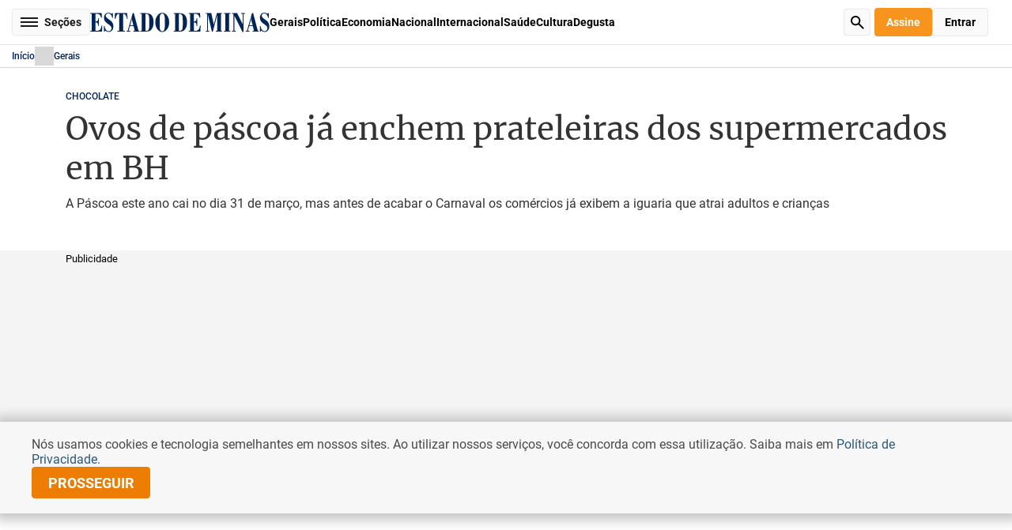

--- FILE ---
content_type: text/html
request_url: https://www.em.com.br/gerais/2024/02/6803433-ovos-de-pascoa-ja-enchem-prateleiras-dos-supermercados-em-bh.html
body_size: 85389
content:
<!DOCTYPE html>
<html lang="pt-BR">

  <head>
  <script async src="https://cdn.debugbear.com/HueZLUcSfIeG.js"></script>
<meta charset="UTF-8">
  
<!-- PRELOAD IMAGEM INTERNA -->
<link rel="preload" as="image" href="https://midias.em.com.br/_midias/jpg/2024/02/15/1200x720/1_whatsapp_image_2024_02_15_at_19_28_49-35055285.jpeg?20240215193640?20240215193640">

<!-- META TAGS PRODUCTION-->
<meta http-equiv="X-UA-Compatible" content="IE=edge">
<meta name="viewport" content="width=device-width, initial-scale=1.0">
<!-- start critical css -->
<style>
  .edm-cms-content div.read-more {
    margin: 30px 0 20px !important;
  }

  @font-face{font-display:swap;font-family:Roboto;font-style:italic;font-weight:900;src:url(https://www.em.com.br/static/fonts/Roboto-BlackItalic.woff2) format("woff2")}@font-face{font-display:swap;font-family:Roboto;font-style:normal;font-weight:900;src:url(https://www.em.com.br/static/fonts/Roboto-Black.woff2) format("woff2")}@font-face{font-display:swap;font-family:Roboto;font-style:normal;font-weight:700;src:url(https://www.em.com.br/static/fonts/Roboto-ExtraBold.woff2) format("woff2")}@font-face{font-display:swap;font-family:Roboto;font-style:italic;font-weight:700;src:url(https://www.em.com.br/static/fonts/Roboto-BoldItalic.woff2) format("woff2")}@font-face{font-display:swap;font-family:Roboto;font-style:normal;font-weight:200;src:url(https://www.em.com.br/static/fonts/Roboto-ExtraLight.woff2) format("woff2")}@font-face{font-display:swap;font-family:Roboto;font-style:italic;font-weight:200;src:url(https://www.em.com.br/static/fonts/Roboto-ExtraLightItalic.woff2) format("woff2")}@font-face{font-display:swap;font-family:Roboto;font-style:italic;font-weight:700;src:url(https://www.em.com.br/static/fonts/Roboto-ExtraBoldItalic.woff2) format("woff2")}@font-face{font-display:swap;font-family:Roboto;font-style:normal;font-weight:700;src:url(https://www.em.com.br/static/fonts/Roboto-Bold.woff2) format("woff2")}@font-face{font-display:swap;font-family:Roboto;font-style:italic;font-weight:300;src:url(https://www.em.com.br/static/fonts/Roboto-LightItalic.woff2) format("woff2")}@font-face{font-display:swap;font-family:Roboto;font-style:italic;font-weight:400;src:url(https://www.em.com.br/static/fonts/Roboto-Italic.woff2) format("woff2")}@font-face{font-display:swap;font-family:Roboto;font-style:normal;font-weight:300;src:url(https://www.em.com.br/static/fonts/Roboto-Light.woff2) format("woff2")}@font-face{font-display:swap;font-family:Roboto;font-style:normal;font-weight:500;src:url(https://www.em.com.br/static/fonts/Roboto-Medium.woff2) format("woff2")}@font-face{font-display:swap;font-family:Roboto;font-style:normal;font-weight:600;src:url(https://www.em.com.br/static/fonts/Roboto-SemiBold.woff2) format("woff2")}@font-face{font-display:swap;font-family:Roboto;font-style:normal;font-weight:100;src:url(https://www.em.com.br/static/fonts/Roboto-Thin.woff2) format("woff2")}@font-face{font-display:swap;font-family:Roboto;font-style:italic;font-weight:100;src:url(https://www.em.com.br/static/fonts/Roboto-ThinItalic.woff2) format("woff2")}@font-face{font-display:swap;font-family:Roboto;font-style:italic;font-weight:600;src:url(https://www.em.com.br/static/fonts/Roboto-SemiBoldItalic.woff2) format("woff2")}@font-face{font-display:swap;font-family:Roboto;font-style:normal;font-weight:400;src:url(https://www.em.com.br/static/fonts/Roboto-Regular.woff2) format("woff2")}@font-face{font-display:swap;font-family:Roboto;font-style:italic;font-weight:500;src:url(https://www.em.com.br/static/fonts/Roboto-MediumItalic.woff2) format("woff2")}@font-face{font-display:swap;font-family:Merriweather;font-style:normal;font-weight:300;src:url(https://www.em.com.br/static/fonts/Merriweather-Light.woff2) format("woff2")}@font-face{font-display:swap;font-family:Merriweather;font-style:italic;font-weight:700;src:url(https://www.em.com.br/static/fonts/Merriweather-BoldItalic.woff2) format("woff2")}@font-face{font-display:swap;font-family:Merriweather;font-style:italic;font-weight:400;src:url(https://www.em.com.br/static/fonts/Merriweather-Italic.woff2) format("woff2")}@font-face{font-display:swap;font-family:Merriweather;font-style:italic;font-weight:900;src:url(https://www.em.com.br/static/fonts/Merriweather-BlackItalic.woff2) format("woff2")}@font-face{font-display:swap;font-family:Merriweather;font-style:normal;font-weight:700;src:url(https://www.em.com.br/static/fonts/Merriweather-Bold.woff2) format("woff2")}@font-face{font-display:swap;font-family:Merriweather;font-style:normal;font-weight:900;src:url(https://www.em.com.br/static/fonts/Merriweather-Black.woff2) format("woff2")}@font-face{font-display:swap;font-family:Merriweather;font-style:normal;font-weight:400;src:url(https://www.em.com.br/static/fonts/Merriweather-Regular.woff2) format("woff2")}@font-face{font-display:swap;font-family:Merriweather;font-style:italic;font-weight:300;src:url(https://www.em.com.br/static/fonts/Merriweather-LightItalic.woff2) format("woff2")}</style>
<style>
  *{border:none;box-sizing:border-box;font-family:Roboto,sans-serif;list-style:none;margin:0;outline:none;padding:0;text-decoration:none}::selection{background-color:#002559;color:#fff}body,html{height:100%}body.edm-menu-open,body.edm-modal-open{overflow:hidden}#edm-general{min-height:100%}main,picture,section{display:block}button{background:none;cursor:pointer}.edm-middle{margin:0 auto;max-width:1145px;padding:0 15px}.edm-middle.edm-larger{max-width:1340px}@media(max-width:720px){.edm-middle{padding:0 15px}.edm-middle,.edm-middle.edm-larger{max-width:100%}}form .edm-request-error{background-color:#f2dede;border-color:solid 1px #ebccd1;border-radius:4px;color:#a94442}form .edm-request-error,form .edm-request-success{font-family:Roboto,sans-serif;font-size:16px;font-style:normal;font-weight:400;padding:15px 10px;text-align:center;width:100%}form .edm-request-success{background-color:#28a745;border-radius:4px;color:#fff}form label.edm-empty input,form label.edm-invalid input,form.edm-empty input,form.edm-invalid input{border-color:#f44336}form label,form label.edm-empty .edm-message-empty,form label.edm-empty .edm-message-invalid,form label.edm-invalid .edm-message-empty,form label.edm-invalid .edm-message-invalid,form.edm-empty .edm-message-empty,form.edm-empty .edm-message-invalid,form.edm-invalid .edm-message-empty,form.edm-invalid .edm-message-invalid{display:block}form label.edm-disabled{pointer-events:none}form h4{color:#000;font-family:Roboto,sans-serif;font-size:16px;font-style:normal;font-weight:700;margin:25px 0 20px}form h4:first-child{margin-top:0}form h4.edm-no-margin{margin:0}form fieldset{margin:25px 0 0}form fieldset:first-child{margin-top:0}form button[type=submit]{background:#002559;color:#fff;flex-shrink:0;font-size:14px;font-weight:500;height:40px;line-height:normal;text-transform:uppercase;width:320px}form button[type=submit],input,textarea{border-radius:4px;font-family:Roboto,sans-serif;font-style:normal}input,textarea{background:#fff;border:1px solid #ced4da;color:#000;display:block;font-size:16px;font-weight:400;margin:5px 0 0;width:100%}input::placeholder,textarea::placeholder{color:#6c757d;font-family:Roboto,sans-serif;font-size:16px;font-style:normal;font-weight:400;overflow:hidden;text-overflow:ellipsis;white-space:nowrap}input:focus,textarea:focus{border-color:#002559}input[disabled],textarea[disabled]{background:#f2f2f2;border-color:#f2f2f2;color:#333;cursor:default}input{height:40px;padding:0 10px}input[type=password]{font:small-caption;font-size:16px}input[type=password]::placeholder{font-size:16px}.edm-default-select{height:40px;position:relative}.edm-default-select select{appearance:none;border:1px solid #ced4da;border-radius:4px;color:#000;font-family:Roboto,sans-serif;font-size:16px;font-style:normal;font-weight:400;height:100%;padding:0 20px 0 10px;width:100%}.edm-default-select:after{background-color:#002559;bottom:0;content:"";height:100%;margin:auto 0;mask-image:url("data:image/svg+xml;charset=utf-8,%3Csvg xmlns='http://www.w3.org/2000/svg' width='7' height='11' fill='none'%3E%3Cpath stroke='%23E32120' stroke-width='1.5' d='m1 9.5 4-4-4-4'/%3E%3C/svg%3E");mask-position:center;mask-repeat:no-repeat;mask-size:contain;position:absolute;right:10px;top:0;transform:rotate(90deg);width:8px}.edm-default-datepicker{border:1px solid #ced4da;border-radius:4px;height:40px;margin:5px 0 0;padding-right:40px;position:relative}.edm-default-datepicker input{border:none;height:100%;margin:0;width:100%}.edm-default-datepicker:after{background-color:#002559;bottom:0;content:"";height:14px;margin:auto 0;mask-image:url("data:image/svg+xml;charset=utf-8,%3Csvg xmlns='http://www.w3.org/2000/svg' width='14' height='14' fill='none'%3E%3Cg fill='%236C757D' clip-path='url(%23a)'%3E%3Cpath d='M9.497 6.252a.437.437 0 0 1 0 .62L6.872 9.495a.44.44 0 0 1-.62 0L4.94 8.184a.438.438 0 0 1 .62-.62l1.003 1.004 2.315-2.316a.437.437 0 0 1 .62 0'/%3E%3Cpath d='M3.063 0A.44.44 0 0 1 3.5.436v.437h7V.437a.438.438 0 0 1 .875 0v.437h.875A1.75 1.75 0 0 1 14 2.624v9.625A1.75 1.75 0 0 1 12.25 14H1.75A1.75 1.75 0 0 1 0 12.25V2.624A1.75 1.75 0 0 1 1.75.874h.875V.437a.437.437 0 0 1 .438-.438M.874 3.5v8.75a.875.875 0 0 0 .875.874h10.5a.875.875 0 0 0 .875-.875V3.5z'/%3E%3C/g%3E%3Cdefs%3E%3CclipPath id='a'%3E%3Cpath fill='%23fff' d='M0 0h14v14H0z'/%3E%3C/clipPath%3E%3C/defs%3E%3C/svg%3E");mask-position:center;mask-repeat:no-repeat;mask-size:contain;position:absolute;right:10px;top:0;width:14px}textarea{height:110px;outline:none;padding:10px;resize:none;word-break:break-all}.edm-input-label{color:#000;display:inline-block;font-family:Roboto,sans-serif;font-size:16px;font-style:normal;font-weight:400}.edm-input-label+.edm-default-select{margin-top:5px}.edm-message-error{color:#f44336;display:none;font-family:Roboto,sans-serif;font-size:14px;font-style:normal;font-weight:400}header.edm-header{background:#fff}header.edm-header>.edm-middle{display:flex;justify-content:center;max-width:100%;padding:10px 15px;position:relative}header.edm-header>.edm-middle>.edm-actions,header.edm-header>.edm-middle>.edm-social-networks{position:absolute;top:50%;transform:translateY(-50%)}header.edm-header>.edm-middle>.edm-social-networks{left:15px}header.edm-header>.edm-middle .edm-logo-locale{text-align:center}header.edm-header>.edm-middle .edm-logo-locale .edm-logo{display:block;text-align:center}header.edm-header>.edm-middle .edm-logo-locale .edm-logo img{display:inline-block;height:34px;object-fit:contain}header.edm-header>.edm-middle .edm-logo-locale>div{align-items:center;display:flex}header.edm-header>.edm-middle .edm-logo-locale>div .edm-climate,header.edm-header>.edm-middle .edm-logo-locale>div .edm-date{color:#000;font-family:Roboto,sans-serif;font-size:12px;font-style:normal;font-weight:700;line-height:20px;text-align:center}header.edm-header>.edm-middle .edm-logo-locale>div .edm-climate{display:flex;margin-left:6px;padding:0 0 0 25px;position:relative}header.edm-header>.edm-middle .edm-logo-locale>div .edm-climate:before{background:url("data:image/svg+xml;charset=utf-8,%3Csvg xmlns='http://www.w3.org/2000/svg' width='20' height='20' fill='none'%3E%3Cpath fill='%2306659A' fill-rule='evenodd' d='m8.922 18.078-.241.402a.644.644 0 0 1-1.104-.662l.241-.403a.644.644 0 0 1 1.104.663m2.582-.892a.644.644 0 0 0-.878.244L9.741 19a.644.644 0 1 0 1.122.632l.885-1.57a.644.644 0 0 0-.244-.876m2.429.008a.644.644 0 0 0-.883.221l-.242.403a.644.644 0 1 0 1.104.662l.242-.402a.644.644 0 0 0-.221-.884m2.106-6.463c1.017 2.77-1.048 5.713-3.992 5.713-4.853 0-4.541.003-4.613-.007l-2.18 3.236c-.372.552-1.243.24-1.175-.425l.219-2.138H3.005a.644.644 0 0 1-.64-.7l.01-.126A3.415 3.415 0 0 1 0 13.034a3.414 3.414 0 0 1 3.18-3.402c-.206-2.53 2.158-4.894 4.968-4.409a4.83 4.83 0 0 1 4.203-2.446c4.128 0 6.324 4.852 3.688 7.954M9.398 5.648a4.25 4.25 0 0 1 2.03 2.34 4.25 4.25 0 0 1 3.914 1.523c1.494-2.339-.191-5.447-2.99-5.447a3.54 3.54 0 0 0-2.954 1.584m5.612 6.545c0-1.99-1.939-3.427-3.85-2.828a.644.644 0 0 1-.826-.497 2.96 2.96 0 0 0-2.913-2.42A2.966 2.966 0 0 0 4.458 9.41c0 .163.06.56.101.79a.644.644 0 0 1-.753.748 2.125 2.125 0 0 0-2.518 2.085c0 .835.487 1.57 1.205 1.915l.195-2.195a.644.644 0 0 1 1.282.114l-.261 2.954H5.01c.382 0 .68.33.64.71l-.03.29.962-1.426h-.828a.644.644 0 0 1-.625-.798l.453-1.844a.644.644 0 0 1 1.25.307l-.257 1.047h1.217c.472 0 .858.523.504 1.048h3.75a2.967 2.967 0 0 0 2.963-2.963m4.306-5.231h-.724a.644.644 0 0 0 0 1.288h.724a.644.644 0 0 0 0-1.288m-6.968-4.95a.644.644 0 0 0 .644-.644V.644a.644.644 0 0 0-1.288 0v.724c0 .356.288.644.644.644m4.47.214-.512.513c-.407.406-.113 1.099.456 1.099.164 0 .33-.063.455-.189l.512-.512a.644.644 0 1 0-.91-.91M7.482 3.653c.126.126.29.189.455.189.569 0 .862-.692.455-1.1l-.512-.511a.644.644 0 1 0-.91.91z' clip-rule='evenodd'/%3E%3C/svg%3E") no-repeat 50%/contain;content:"";height:20px;left:0;position:absolute;top:0;width:20px}header.edm-header>.edm-middle>.edm-actions{right:15px}header.edm-header>.edm-middle .edm-user{border-radius:50%;display:block;height:34px;overflow:hidden;padding:0;width:34px}header.edm-header>.edm-middle .edm-user img{display:block;height:100%;object-fit:cover;width:100%}header.edm-header .edm-actions{display:flex;gap:20px}header.edm-header .edm-actions a,header.edm-header .edm-actions button{border-radius:4px;font-family:Roboto,sans-serif;font-size:14px;font-style:normal;font-weight:700;height:36px;padding:0 15px;text-align:center;text-transform:capitalize;transition:all .4s}header.edm-header .edm-actions a.edm-sign,header.edm-header .edm-actions button.edm-sign{background:#f7941d;color:#fff}header.edm-header .edm-actions a.edm-sign:hover,header.edm-header .edm-actions button.edm-sign:hover{background:rgba(247,148,29,.565)}header.edm-header .edm-actions a.edm-enter,header.edm-header .edm-actions button.edm-enter{background:#fafafa;border:1px solid hsla(0,0%,85%,.5);display:none}header.edm-header .edm-actions a.edm-enter:hover,header.edm-header .edm-actions button.edm-enter:hover{background:hsla(0,0%,98%,.565)}header.edm-header .edm-actions a.edm-enter.edm-active,header.edm-header .edm-actions button.edm-enter.edm-active{display:block}header.edm-header .edm-actions a{align-items:center;display:flex;justify-content:center}header.edm-header .edm-menu-button{background:#fafafa;border:1px solid hsla(0,0%,85%,.5);border-radius:4px;color:#191919;display:block;font-family:Roboto,sans-serif;font-size:14px;font-style:normal;font-weight:700;height:34px;line-height:normal;margin:auto 0;padding:0 10px 0 40px;position:relative;text-align:center;transition:all .4s}header.edm-header .edm-menu-button span,header.edm-header .edm-menu-button span:after,header.edm-header .edm-menu-button span:before{background:#191919;bottom:0;margin:auto;position:absolute;top:0;transition:all .4s}header.edm-header .edm-menu-button span{font-size:0;height:2px;left:10px;width:22px}header.edm-header .edm-menu-button span:after,header.edm-header .edm-menu-button span:before{content:"";height:100%;left:0;width:100%}header.edm-header .edm-menu-button span:before{transform:translateY(-5px)}header.edm-header .edm-menu-button span:after{transform:translateY(5px)}header.edm-header .edm-menu-button:hover{background:hsla(0,0%,98%,.565)}header.edm-header .edm-menu-button.edm-menu-open span{background:transparent}header.edm-header .edm-menu-button.edm-menu-open span:before{transform:rotate(45deg)}header.edm-header .edm-menu-button.edm-menu-open span:after{right:0;transform:rotate(-45deg);width:100%}header.edm-header .edm-search-button{background:#fafafa url('data:image/svg+xml;charset=utf-8,<svg xmlns="http://www.w3.org/2000/svg" width="18" height="18" fill="none"><path fill="%23000" d="M11.73 10.31c1.13-1.55 1.63-3.58.98-5.74C12.03 2.34 10.14.59 7.86.13A6.52 6.52 0 0 0 .14 7.86c.46 2.29 2.21 4.18 4.44 4.85 2.16.65 4.19.15 5.74-.98l5.56 5.56a.996.996 0 1 0 1.41-1.41zM6.5 11C4.01 11 2 8.99 2 6.5S4.01 2 6.5 2 11 4.01 11 6.5 8.99 11 6.5 11"/></svg>') no-repeat 50%/17px auto;border:1px solid hsla(0,0%,85%,.5);border-radius:4px;font-size:0;height:34px;transition:all .4s;width:34px}header.edm-header .edm-search-button:hover{background-color:hsla(0,0%,98%,.565)}header.edm-header .edm-menu{backdrop-filter:blur(4px);background:rgba(0,0,0,.3);height:100%;left:0;opacity:0;pointer-events:none;position:fixed;top:0;transition:all .6s;width:100%;z-index:15}header.edm-header .edm-menu>nav{background:#fff;height:100%;max-width:360px;overflow-y:auto;padding:50px 5px 30px 0;position:relative;transform:translateX(-100%);transition:all .6s;width:100%;z-index:2}header.edm-header .edm-menu>nav .edm-close{backface-visibility:hidden;border-radius:50%;font-size:0;height:24px;position:absolute;right:10px;top:10px;transition:all .4s;width:24px}header.edm-header .edm-menu>nav .edm-close:after,header.edm-header .edm-menu>nav .edm-close:before{backface-visibility:hidden;background:#000;border-radius:.5px;bottom:0;content:"";height:2px;left:0;margin:auto;position:absolute;right:0;top:0;width:18px}header.edm-header .edm-menu>nav .edm-close:before{transform:rotate(-45deg)}header.edm-header .edm-menu>nav .edm-close:after{transform:rotate(45deg)}header.edm-header .edm-menu>nav .edm-close:hover{transform:rotate(90deg)}header.edm-header .edm-menu>nav .edm-logo{display:block;font-size:0;text-align:center}header.edm-header .edm-menu>nav .edm-social-networks{justify-content:center;margin:20px 0}header.edm-header .edm-menu>nav .edm-user-block{background:#f7f7f7;border-radius:8px;margin:20px;padding:10px}header.edm-header .edm-menu>nav .edm-user-block .edm-personal{display:flex;gap:10px}header.edm-header .edm-menu>nav .edm-user-block .edm-personal .edm-image{border-radius:50%;flex-shrink:0;height:34px;overflow:hidden;width:34px}header.edm-header .edm-menu>nav .edm-user-block .edm-personal .edm-image img{display:block;height:100%;object-fit:cover;width:100%}header.edm-header .edm-menu>nav .edm-user-block .edm-personal .edm-info{flex:1}header.edm-header .edm-menu>nav .edm-user-block .edm-personal .edm-info .edm-name{color:#000;font-family:Roboto,sans-serif;font-size:14px;font-style:normal;font-weight:700;line-height:1.14;text-transform:uppercase}header.edm-header .edm-menu>nav .edm-user-block .edm-personal .edm-info .edm-email{color:#666;font-family:Roboto,sans-serif;font-size:12px;font-style:normal;font-weight:400;line-height:1.33;overflow:hidden;word-break:break-word}header.edm-header .edm-menu>nav .edm-user-block .edm-list{display:grid;grid-row-gap:15px;margin:15px 0 0}header.edm-header .edm-menu>nav .edm-user-block .edm-list li{color:#000;font-family:Roboto,sans-serif;font-size:14px;font-style:normal;font-weight:700;line-height:1;text-align:left}header.edm-header .edm-menu>nav .edm-user-block .edm-list li a,header.edm-header .edm-menu>nav .edm-user-block .edm-list li button{color:inherit;display:inline-block;font-family:inherit;font-size:inherit;font-weight:inherit;text-align:inherit;transition:all .4s}header.edm-header .edm-menu>nav .edm-user-block .edm-list li a:hover,header.edm-header .edm-menu>nav .edm-user-block .edm-list li button:hover{text-decoration:underline}header.edm-header .edm-menu>nav .edm-actions{justify-content:space-between;margin-bottom:20px;padding:0 20px}header.edm-header .edm-menu>nav .edm-actions a,header.edm-header .edm-menu>nav .edm-actions button{flex:1}header.edm-header .edm-menu>nav .edm-block{border-top:1px solid #d8d8d8;margin-top:8px;padding:10px 0 0}header.edm-header .edm-menu>nav .edm-block>ul li{color:#000;font-family:Roboto,sans-serif;font-size:14px;font-style:normal;font-weight:700;line-height:1.14;padding:0 20px;text-align:left}header.edm-header .edm-menu>nav .edm-block>ul li a,header.edm-header .edm-menu>nav .edm-block>ul li button{color:inherit;display:inline-block;font-family:inherit;font-size:inherit;font-weight:inherit;padding:8px 0;text-align:inherit;transition:all .4s}header.edm-header .edm-menu>nav .edm-block>ul li a:hover{text-decoration:underline}header.edm-header .edm-menu>nav .edm-block>ul li button{display:block;position:relative;width:100%}header.edm-header .edm-menu>nav .edm-block>ul li button:after{background-color:#999;bottom:0;content:"";height:12px;margin:auto 0;mask-image:url("data:image/svg+xml;charset=utf-8,%3Csvg xmlns='http://www.w3.org/2000/svg' width='7' height='11' fill='none'%3E%3Cpath stroke='%23E32120' stroke-width='1.5' d='m1 9.5 4-4-4-4'/%3E%3C/svg%3E");mask-position:center;mask-repeat:no-repeat;mask-size:contain;position:absolute;right:0;top:0;transform:rotate(90deg);transition:all .4s;width:12px}header.edm-header .edm-menu>nav .edm-block>ul li button:hover{color:#002559}header.edm-header .edm-menu>nav .edm-block>ul li .edm-dropdown{background:#f7f7f7;border-radius:8px;max-height:0;overflow:hidden;transition:max-height .4s}header.edm-header .edm-menu>nav .edm-block>ul li .edm-dropdown ul{padding:10px 0}header.edm-header .edm-menu>nav .edm-block>ul li .edm-dropdown ul li{padding:0 10px}header.edm-header .edm-menu>nav .edm-block>ul li.edm-open button:after{transform:rotate(270deg)}header.edm-header .edm-menu>nav .edm-block>ul li.edm-open .edm-dropdown{max-height:5000px}header.edm-header .edm-menu .edm-overlay{font-size:0;height:100%;left:0;position:absolute;top:0;width:100%;z-index:1}header.edm-header .edm-menu.edm-menu-open{opacity:1;pointer-events:auto}header.edm-header .edm-menu.edm-menu-open>nav{transform:translateX(0)}header.edm-header .edm-sections{display:flex;gap:20px}header.edm-header .edm-sections>a{color:#000;font-family:Roboto,sans-serif;font-size:14px;font-style:normal;font-weight:700;line-height:34px;transition:all .4s}header.edm-header .edm-sections>a:hover{text-decoration:underline}header.edm-header .edm-sub-header{border-bottom:1px solid #cacaca;border-top:1px solid #cacaca;padding:10px 0}header.edm-header .edm-sub-header .edm-middle{align-items:center;display:flex;gap:40px;max-width:100%}header.edm-header .edm-sub-header .edm-search-button{margin-left:auto}header.edm-header.edm-header-small{border-bottom:1px solid #e2e6ec;position:sticky;top:0;z-index:5}header.edm-header.edm-header-small>.edm-middle{align-items:center;gap:20px;justify-content:flex-start}header.edm-header.edm-header-small .edm-logo{display:block}header.edm-header.edm-header-small .edm-logo a{display:block;font-size:0}header.edm-header.edm-header-small .edm-logo img{display:inline-block;height:25px;object-fit:contain}header.edm-header.edm-header-small .edm-search-button{margin-left:auto}header.edm-header.edm-header-small .edm-actions,header.edm-header.edm-header-small .edm-user{position:relative;top:auto;transform:translateY(0)}header.edm-header.edm-header-small .edm-actions{margin-left:20px}@media(min-width:1280px)and (max-width:1490px){header.edm-header.edm-header-small .edm-sections>a.edm-hide-1490{display:none}}@media(max-width:1280px){header.edm-header.edm-header-small .edm-sections>a.edm-hide-1280{display:none}}@media(max-width:910px){header.edm-header{position:sticky;top:0;z-index:15}header.edm-header>.edm-middle{align-items:center;height:54px}header.edm-header>.edm-middle>.edm-actions,header.edm-header>.edm-middle>.edm-actions.edm-active,header.edm-header>.edm-middle>.edm-social-networks,header.edm-header>.edm-middle>.edm-social-networks.edm-active,header.edm-header>.edm-middle>.edm-user,header.edm-header>.edm-middle>.edm-user.edm-active{display:none}header.edm-header>.edm-middle .edm-logo-locale{font-size:0}header.edm-header>.edm-middle .edm-logo-locale .edm-logo img{height:19px}header.edm-header>.edm-middle .edm-logo-locale>div{display:none}header.edm-header .edm-menu-button{font-size:0;left:15px;padding:0;position:absolute;top:12px;width:34px}header.edm-header .edm-menu-button span,header.edm-header .edm-menu-button span:after,header.edm-header .edm-menu-button span:before{bottom:0;left:0;right:0;top:0}header.edm-header .edm-sections{gap:15px;justify-content:center;width:100%}header.edm-header .edm-sections>a{display:none;font-size:12px;line-height:22px;text-transform:uppercase}header.edm-header .edm-sections>a:nth-child(-n+4){display:block}header.edm-header .edm-search-button{position:absolute;right:15px;top:12px}header.edm-header .edm-sub-header{padding:0}header.edm-header .edm-sub-header .edm-middle{position:static}header.edm-header.edm-header-small{height:55px}header.edm-header.edm-header-small .edm-middle{height:100%;justify-content:center}header.edm-header.edm-header-small .edm-sections{display:none}header.edm-header.edm-header-small .edm-logo img{height:19px}header.edm-header.edm-header-small .edm-menu-button,header.edm-header.edm-header-small .edm-search-button{bottom:0;margin:auto 0;top:0}}@keyframes bounce{0%{transform:rotate(-90deg) translateX(0)}to{transform:rotate(-90deg) translateX(5px)}}footer.edm-footer .edm-middle{max-width:1340px}footer.edm-footer .edm-back-top{color:#002559;display:none;font-family:Roboto;font-size:14px;font-style:normal;font-weight:500;line-height:normal;margin:0 auto 10px;text-align:center;text-transform:uppercase;width:120px}footer.edm-footer .edm-back-top:before{animation:bounce 1s linear infinite;background-color:#002559;content:"";display:block;height:20px;margin:0 auto;mask-image:url("data:image/svg+xml;charset=utf-8,%3Csvg xmlns='http://www.w3.org/2000/svg' width='7' height='11' fill='none'%3E%3Cpath stroke='%23E32120' stroke-width='1.5' d='m1 9.5 4-4-4-4'/%3E%3C/svg%3E");mask-position:center;mask-repeat:no-repeat;mask-size:contain;transform:rotate(-90deg);width:20px}footer.edm-footer .edm-menu{margin:40px 0 0}footer.edm-footer .edm-menu>.edm-middle{display:grid;grid-template-columns:repeat(7,1fr);grid-column-gap:15px}footer.edm-footer .edm-menu .edm-section{border-top:3px solid #002559;margin-top:20px;padding-top:15px}footer.edm-footer .edm-menu .edm-section:first-child{margin-top:0}footer.edm-footer .edm-menu .edm-section a{color:inherit;font-family:inherit;font-size:inherit;font-weight:inherit}footer.edm-footer .edm-menu .edm-section a:hover{text-decoration:underline}footer.edm-footer .edm-menu .edm-section h4{color:#333;font-family:Merriweather,serif;font-size:19px;font-style:normal;font-weight:400;line-height:normal;margin:15px 0 0}footer.edm-footer .edm-menu .edm-section h4:first-child{margin-top:0}footer.edm-footer .edm-menu .edm-section ul{margin:15px 0 0}footer.edm-footer .edm-menu .edm-section ul li{color:#616161;font-family:Roboto,sans-serif;font-size:13px;font-style:normal;font-weight:400;line-height:1.28;margin:5px 0 0;padding:3px 0}footer.edm-footer .edm-menu .edm-section ul li:first-child{margin-top:0}footer.edm-footer .edm-footer-copy{background:#002559;margin:30px 0 0;padding:30px 0}footer.edm-footer .edm-footer-copy .edm-middle{align-items:center;display:flex;justify-content:space-between}footer.edm-footer .edm-footer-copy p{color:#fff;font-family:Roboto,sans-serif;font-size:14px;font-style:normal;font-weight:400;line-height:normal}footer.edm-footer .edm-footer-copy p span{display:block;font-size:10.2px;line-height:1;margin:10px 0 0}footer.edm-footer .edm-footer-copy .edm-social-networks a{background-color:#fff}footer.edm-footer .edm-footer-copy .edm-social-networks a:before{background-color:#002559}@media(max-width:720px){footer.edm-footer{margin-top:20px}footer.edm-footer .edm-back-top{display:block}footer.edm-footer .edm-menu{display:none;margin:40px 0 0}footer.edm-footer .edm-menu>.edm-middle{display:grid;grid-template-columns:repeat(2,1fr);grid-column-gap:15px;grid-row-gap:30px}footer.edm-footer .edm-menu .edm-column:last-child{display:grid;grid-column:span 2;grid-template-columns:repeat(2,1fr);grid-column-gap:20px}footer.edm-footer .edm-menu .edm-column:last-child .edm-section{margin:0}footer.edm-footer .edm-menu .edm-column:last-child .edm-section:last-child{grid-column:2;grid-column-end:-1;grid-row-end:4}footer.edm-footer .edm-footer-copy{margin:0;padding:20px 0}footer.edm-footer .edm-footer-copy .edm-middle{display:block}footer.edm-footer .edm-footer-copy .edm-middle .edm-social-networks{margin:20px 0 0}}</style>

<style>
  .swiper,.wp-block-noataque-gallery-carousel{display:block;list-style:none;margin-left:auto;margin-right:auto;overflow:hidden;padding:0;position:relative;z-index:1}.swiper-vertical>.image-slider,.swiper-vertical>.swiper-wrapper{flex-direction:column}.image-slider,.swiper-wrapper{box-sizing:content-box;display:flex;height:100%;position:relative;transition-property:transform;transition-timing-function:var(--swiper-wrapper-transition-timing-function,initial);width:100%;z-index:1}.image-slider,.swiper-android .swiper-slide,.swiper-ios .swiper-slide,.swiper-wrapper{transform:translateZ(0)}.swiper-horizontal{touch-action:pan-y}.swiper-vertical{touch-action:pan-x}.image-slider .slide,.swiper-slide{display:block;flex-shrink:0;height:100%;position:relative;transition-property:transform;width:100%}.edm-social-networks{display:flex;gap:10px}.edm-social-networks .sr-only{height:1px;margin:-1px;overflow:hidden;padding:0;position:absolute;width:1px;clip:rect(0,0,0,0);border-width:0;white-space:nowrap}.edm-social-networks a{border-radius:50%;font-size:0;height:30px;opacity:.8;transition:all .4s;width:30px}.edm-social-networks a:before{background-color:#fff;content:"";display:block;height:100%;mask-position:center;mask-repeat:no-repeat;mask-size:17px auto;width:100%}.edm-social-networks a.edm-facebook{background-color:#3b5998}.edm-social-networks a.edm-facebook:before{mask-image:url("data:image/svg+xml;charset=utf-8,%3Csvg xmlns='http://www.w3.org/2000/svg' width='800' height='800' viewBox='-5 0 20 20'%3E%3Cpath fill='%23000' fill-rule='evenodd' d='M6.821 20v-9h2.733L10 7H6.821V5.052C6.821 4.022 6.848 3 8.287 3h1.458V.14c0-.043-1.253-.14-2.52-.14C4.58 0 2.924 1.657 2.924 4.7V7H0v4h2.923v9z'/%3E%3C/svg%3E")}.edm-social-networks a.edm-twitter-x{background-color:#000}.edm-social-networks a.edm-twitter-x:before{mask-image:url('data:image/svg+xml;charset=utf-8,<svg xmlns="http://www.w3.org/2000/svg" fill-rule="evenodd" clip-rule="evenodd" image-rendering="optimizeQuality" shape-rendering="geometricPrecision" text-rendering="geometricPrecision" viewBox="0 0 512 462.799"><path fill-rule="nonzero" d="M403.229 0h78.506L310.219 196.04 512 462.799H354.002L230.261 301.007 88.669 462.799h-78.56l183.455-209.683L0 0h161.999l111.856 147.88zm-27.556 415.805h43.505L138.363 44.527h-46.68z"/></svg>')}.edm-social-networks a.edm-instagram{background-color:#6a453b}.edm-social-networks a.edm-instagram:before{mask-image:url("data:image/svg+xml;charset=utf-8,%3Csvg xmlns='http://www.w3.org/2000/svg' fill='none' viewBox='0 0 24 24'%3E%3Cpath fill='%230F0F0F' fill-rule='evenodd' d='M12 18a6 6 0 1 0 0-12 6 6 0 0 0 0 12m0-2a4 4 0 1 0 0-8 4 4 0 0 0 0 8' clip-rule='evenodd'/%3E%3Cpath fill='%230F0F0F' d='M18 5a1 1 0 1 0 0 2 1 1 0 0 0 0-2'/%3E%3Cpath fill='%230F0F0F' fill-rule='evenodd' d='M1.654 4.276C1 5.56 1 7.24 1 10.6v2.8c0 3.36 0 5.04.654 6.324a6 6 0 0 0 2.622 2.622C5.56 23 7.24 23 10.6 23h2.8c3.36 0 5.04 0 6.324-.654a6 6 0 0 0 2.622-2.622C23 18.44 23 16.76 23 13.4v-2.8c0-3.36 0-5.04-.654-6.324a6 6 0 0 0-2.622-2.622C18.44 1 16.76 1 13.4 1h-2.8c-3.36 0-5.04 0-6.324.654a6 6 0 0 0-2.622 2.622M13.4 3h-2.8c-1.713 0-2.878.002-3.778.075-.877.072-1.325.202-1.638.361a4 4 0 0 0-1.748 1.748c-.16.313-.29.761-.36 1.638C3.001 7.722 3 8.887 3 10.6v2.8c0 1.713.002 2.878.075 3.778.072.877.202 1.325.361 1.638a4 4 0 0 0 1.748 1.748c.313.16.761.29 1.638.36.9.074 2.065.076 3.778.076h2.8c1.713 0 2.878-.002 3.778-.075.877-.072 1.325-.202 1.638-.361a4 4 0 0 0 1.748-1.748c.16-.313.29-.761.36-1.638.074-.9.076-2.065.076-3.778v-2.8c0-1.713-.002-2.878-.075-3.778-.072-.877-.202-1.325-.361-1.638a4 4 0 0 0-1.748-1.748c-.313-.16-.761-.29-1.638-.36C16.278 3.001 15.113 3 13.4 3' clip-rule='evenodd'/%3E%3C/svg%3E")}.edm-social-networks a.edm-linkedin{background-color:#007ab9}.edm-social-networks a.edm-linkedin:before{mask-image:url("data:image/svg+xml;charset=utf-8,%3Csvg xmlns='http://www.w3.org/2000/svg' viewBox='0 0 20 20'%3E%3Cpath fill='%23000' fill-rule='evenodd' d='M20 20h-4v-6.999c0-1.92-.847-2.991-2.366-2.991-1.653 0-2.634 1.116-2.634 2.991V20H7V7h4v1.462s1.255-2.202 4.083-2.202S20 7.986 20 11.558zM2.442 4.921A2.45 2.45 0 0 1 0 2.46 2.45 2.45 0 0 1 2.442 0a2.45 2.45 0 0 1 2.441 2.46 2.45 2.45 0 0 1-2.441 2.461M0 20h5V7H0z'/%3E%3C/svg%3E")}.edm-social-networks a.edm-whatsapp{background-color:#21bd5b}.edm-social-networks a.edm-whatsapp:before{mask-image:url("data:image/svg+xml;charset=utf-8,%3Csvg xmlns='http://www.w3.org/2000/svg' width='800' height='800' viewBox='0 0 16 16'%3E%3Cpath d='M11.42 9.49c-.19-.09-1.1-.54-1.27-.61s-.29-.09-.42.1-.48.6-.59.73-.21.14-.4 0a5.1 5.1 0 0 1-1.49-.92 5.3 5.3 0 0 1-1-1.29c-.11-.18 0-.28.08-.38s.18-.21.28-.32a1.4 1.4 0 0 0 .18-.31.38.38 0 0 0 0-.33c0-.09-.42-1-.58-1.37s-.3-.32-.41-.32h-.4a.72.72 0 0 0-.5.23 2.1 2.1 0 0 0-.65 1.55A3.6 3.6 0 0 0 5 8.2 8.3 8.3 0 0 0 8.19 11c.44.19.78.3 1.05.39a2.5 2.5 0 0 0 1.17.07 1.93 1.93 0 0 0 1.26-.88 1.67 1.67 0 0 0 .11-.88c-.05-.07-.17-.12-.36-.21'/%3E%3Cpath d='M13.29 2.68A7.36 7.36 0 0 0 8 .5a7.44 7.44 0 0 0-6.41 11.15l-1 3.85 3.94-1a7.4 7.4 0 0 0 3.55.9H8a7.44 7.44 0 0 0 5.29-12.72M8 14.12a6.1 6.1 0 0 1-3.15-.87l-.22-.13-2.34.61.62-2.28-.14-.23a6.18 6.18 0 0 1 9.6-7.65 6.12 6.12 0 0 1 1.81 4.37A6.19 6.19 0 0 1 8 14.12'/%3E%3C/svg%3E")}.edm-social-networks a:hover{opacity:1}.edm-social-networks.edm-share{background-color:#fff}@media(max-width:720px){.edm-social-networks.edm-share{display:flex;flex-direction:row;margin:15px 0 0}.edm-social-networks.edm-share a{margin-left:5px}.edm-social-networks.edm-share a:first-child{margin-left:0}}#edm-clubea-redirect{display:flex;flex-direction:column;justify-content:center}.edm-default-modal{align-items:center;backdrop-filter:blur(4px);background:rgba(0,0,0,.3);display:grid;height:100%;left:-999em;opacity:0;overflow-y:auto;padding:40px 20px;pointer-events:none;position:fixed;top:0;transition:opacity .4s 0s,transform .4s 0s,left 0s .4s;width:100%;z-index:20}.edm-default-modal.edm-active{left:0;opacity:1;pointer-events:auto;transition:opacity .4s 0s,transform .4s 0s,left 0s}.edm-default-modal.edm-active .edm-modal-content{transform:translateY(0)}.edm-default-modal .edm-modal-content{align-self:center;background:#fff;border-radius:12px;box-shadow:0 8px 16px rgba(0,0,0,.12);justify-self:center;max-width:1115px;padding:20px;position:relative;transform:translateY(-100px);transition:all .4s;width:100%;z-index:2}.edm-default-modal .edm-modal-content span{color:#000;font-family:Merriweather,serif;font-size:32px;font-style:normal;font-weight:400;line-height:1}.edm-default-modal .edm-modal-content .edm-close{backface-visibility:hidden;font-size:0;height:40px;position:absolute;right:10px;top:5px;transition:all .4s;width:40px}.edm-default-modal .edm-modal-content .edm-close:after,.edm-default-modal .edm-modal-content .edm-close:before{background:#333;border-radius:.5px;bottom:0;content:"";height:2px;left:0;margin:auto;position:absolute;right:0;top:0;width:18px}.edm-default-modal .edm-modal-content .edm-close:before{transform:rotate(-45deg)}.edm-default-modal .edm-modal-content .edm-close:after{transform:rotate(45deg)}.edm-default-modal .edm-modal-content .edm-close:hover{transform:scale(1.1)}.edm-default-modal .edm-overlay{font-size:0;height:100%;left:0;position:absolute;top:0;width:100%}@media(max-width:720px){.edm-default-modal{display:flex;flex-direction:column;padding:20px 15px}.edm-default-modal .edm-modal-content{align-self:normal;justify-self:normal;max-width:100%;padding:20px;width:100%}.edm-default-modal .edm-modal-content h4{font-size:24px}.edm-default-modal .edm-modal-content .edm-close{right:5px;top:5px}}@keyframes loadingIcon{0%{transform:rotate(0deg)}to{transform:rotate(1turn)}}.edm-default-modal.edm-modal-search .edm-modal-content form{margin:10px 0 0;position:relative}.edm-default-modal.edm-modal-search .edm-modal-content form label{border:1px solid #dbdbdb;border-radius:4px;padding-right:50px}.edm-default-modal.edm-modal-search .edm-modal-content form input{border:none;font-size:16px;height:52px;margin:0;padding:0 15px}.edm-default-modal.edm-modal-search .edm-modal-content form input::placeholder{color:#999;font-family:Roboto,sans-serif;font-size:16px;font-style:normal;font-weight:400;line-height:normal}.edm-default-modal.edm-modal-search .edm-modal-content form button[type=submit]{background:url('data:image/svg+xml;charset=utf-8,<svg xmlns="http://www.w3.org/2000/svg" width="18" height="18" fill="none"><path fill="%23000" d="M11.73 10.31c1.13-1.55 1.63-3.58.98-5.74C12.03 2.34 10.14.59 7.86.13A6.52 6.52 0 0 0 .14 7.86c.46 2.29 2.21 4.18 4.44 4.85 2.16.65 4.19.15 5.74-.98l5.56 5.56a.996.996 0 1 0 1.41-1.41zM6.5 11C4.01 11 2 8.99 2 6.5S4.01 2 6.5 2 11 4.01 11 6.5 8.99 11 6.5 11"/></svg>') no-repeat 50%/18px auto;font-size:0;height:54px;position:absolute;right:0;top:0;width:50px}.edm-default-modal.edm-modal-search .edm-modal-content form .edm-message-error{margin:5px 0 0}.edm-default-modal.edm-modal-search .edm-modal-content form .edm-loading-block{align-items:center;background:hsla(0,0%,100%,.5);display:none;height:100%;justify-content:center;left:0;position:absolute;top:0;width:100%;z-index:4}.edm-default-modal.edm-modal-search .edm-modal-content form .edm-loading-block:after{animation:loadingIcon 1.2s linear infinite;border-color:#002559 transparent;border-radius:50%;border-style:solid;border-width:2px;bottom:0;content:" ";display:block;height:20px;left:0;margin:auto;position:absolute;right:0;top:0;width:20px}.edm-default-modal.edm-modal-search .edm-modal-content form.edm-loading .edm-loading-block{display:flex}.edm-default-modal.edm-modal-login .edm-modal-content{display:grid;grid-template-columns:repeat(2,1fr)}.edm-default-modal.edm-modal-login .edm-modal-content .edm-left,.edm-default-modal.edm-modal-login .edm-modal-content .edm-right{align-items:center;display:flex;flex-direction:column;gap:20px;padding:10px}.edm-default-modal.edm-modal-login .edm-modal-content .edm-left h3,.edm-default-modal.edm-modal-login .edm-modal-content .edm-right h3{color:#191919;font-family:Merriweather,serif;font-size:24px;font-style:normal;font-weight:400;line-height:normal;text-align:center}.edm-default-modal.edm-modal-login .edm-modal-content .edm-left{border-right:1px solid #d8d8d8;position:relative}.edm-default-modal.edm-modal-login .edm-modal-content .edm-left .edm-socials-login{align-items:center;display:flex;flex-direction:column;gap:20px}.edm-default-modal.edm-modal-login .edm-modal-content .edm-left .edm-socials-login #appleid-signin{display:none;height:40px;width:240px}.edm-default-modal.edm-modal-login .edm-modal-content .edm-left .edm-socials-login #appleid-signin.edm-active{display:block}.edm-default-modal.edm-modal-login .edm-modal-content .edm-left .edm-content-blocks{position:relative;width:100%}.edm-default-modal.edm-modal-login .edm-modal-content .edm-left .edm-content-blocks>div{align-items:center;display:flex;flex-direction:column;gap:20px;left:0;opacity:0;pointer-events:none;position:absolute;top:0;transition:all .4s;width:100%;z-index:1}.edm-default-modal.edm-modal-login .edm-modal-content .edm-left .edm-content-blocks>div.edm-active{left:0;opacity:1;pointer-events:auto;position:relative;z-index:2}.edm-default-modal.edm-modal-login .edm-modal-content .edm-left .edm-content-blocks>div>p{color:#666;font-family:Roboto;font-size:16px;font-style:normal;font-weight:400;line-height:1.5;max-width:360px;text-align:center}.edm-default-modal.edm-modal-login .edm-modal-content .edm-left .edm-content-blocks>div>p button{color:inherit;font-family:inherit;font-size:inherit;font-weight:inherit;text-decoration:underline}.edm-default-modal.edm-modal-login .edm-modal-content .edm-left .edm-content-blocks>div>p button:hover{text-decoration:none}.edm-default-modal.edm-modal-login .edm-modal-content .edm-left form{align-items:center;display:flex;flex-direction:column;gap:20px;width:360px}.edm-default-modal.edm-modal-login .edm-modal-content .edm-left form label{width:100%}.edm-default-modal.edm-modal-login .edm-modal-content .edm-left form .edm-checkbox{cursor:pointer;position:relative}.edm-default-modal.edm-modal-login .edm-modal-content .edm-left form .edm-checkbox input{left:0;opacity:0;pointer-events:0;position:absolute}.edm-default-modal.edm-modal-login .edm-modal-content .edm-left form .edm-checkbox input:checked+span:before{background-color:#002559;border-color:#002559}.edm-default-modal.edm-modal-login .edm-modal-content .edm-left form .edm-checkbox input:checked+span:after{opacity:1;pointer-events:auto}.edm-default-modal.edm-modal-login .edm-modal-content .edm-left form .edm-checkbox span{color:#002559;display:block;font-family:Roboto,sans-serif;font-size:14px;font-weight:400;line-height:1.6;padding-left:30px;position:relative}.edm-default-modal.edm-modal-login .edm-modal-content .edm-left form .edm-checkbox span:after,.edm-default-modal.edm-modal-login .edm-modal-content .edm-left form .edm-checkbox span:before{content:"";height:20px;left:0;position:absolute;top:0;transition:all .4s;width:20px}.edm-default-modal.edm-modal-login .edm-modal-content .edm-left form .edm-checkbox span:before{border:1px solid #ced4da;z-index:1}.edm-default-modal.edm-modal-login .edm-modal-content .edm-left form .edm-checkbox span:after{background-color:#fff;border:1px solid transparent;mask-image:url("data:image/svg+xml;charset=utf-8,%3Csvg xmlns='http://www.w3.org/2000/svg' width='800' height='800' fill='none' viewBox='0 0 24 24'%3E%3Cpath stroke='%23000' stroke-linecap='round' stroke-linejoin='round' stroke-width='2' d='m6 12 4.243 4.243 8.484-8.486'/%3E%3C/svg%3E");mask-position:center;mask-repeat:no-repeat;mask-size:16px auto;opacity:0;pointer-events:none;z-index:2}.edm-default-modal.edm-modal-login .edm-modal-content .edm-left form button[type=submit]{max-width:302px}.edm-default-modal.edm-modal-login .edm-modal-content .edm-left .edm-actions{display:flex;gap:5px}.edm-default-modal.edm-modal-login .edm-modal-content .edm-left .edm-actions a,.edm-default-modal.edm-modal-login .edm-modal-content .edm-left .edm-actions>button{border-right:1px solid #666;color:#666;font-family:Roboto,sans-serif;font-size:16px;font-style:normal;font-weight:400;line-height:1;padding-right:5px;text-align:center;text-decoration:underline}.edm-default-modal.edm-modal-login .edm-modal-content .edm-left .edm-actions a:last-child,.edm-default-modal.edm-modal-login .edm-modal-content .edm-left .edm-actions>button:last-child{border-right:none;padding-right:0}.edm-default-modal.edm-modal-login .edm-modal-content .edm-left .edm-actions a:hover,.edm-default-modal.edm-modal-login .edm-modal-content .edm-left .edm-actions>button:hover{text-decoration:none}.edm-default-modal.edm-modal-login .edm-modal-content .edm-left .edm-loading-block{align-items:center;background:hsla(0,0%,100%,.5);display:none;height:100%;justify-content:center;left:0;position:absolute;top:0;width:100%;z-index:4}.edm-default-modal.edm-modal-login .edm-modal-content .edm-left .edm-loading-block:after{animation:loading 1.2s linear infinite;border-color:#002559 transparent;border-radius:50%;border-style:solid;border-width:3px;bottom:0;content:" ";display:block;height:40px;left:0;margin:auto;position:absolute;right:0;top:0;width:40px}.edm-default-modal.edm-modal-login .edm-modal-content .edm-left.edm-loading .edm-loading-block{display:flex}.edm-default-modal.edm-modal-login .edm-modal-content .edm-right .edm-image{height:130px;width:219px}.edm-default-modal.edm-modal-login .edm-modal-content .edm-right .edm-image img{display:block;height:100%;object-fit:contain;width:100%}.edm-default-modal.edm-modal-login .edm-modal-content .edm-right h4{color:#191919;font-size:20px;font-weight:700}.edm-default-modal.edm-modal-login .edm-modal-content .edm-right h4,.edm-default-modal.edm-modal-login .edm-modal-content .edm-right p{font-family:Roboto,sans-serif;font-style:normal;line-height:normal;text-align:center}.edm-default-modal.edm-modal-login .edm-modal-content .edm-right p.edm-price,.edm-default-modal.edm-modal-login .edm-modal-content .edm-right p.edm-price-decoration,.edm-default-modal.edm-modal-login .edm-modal-content .edm-right p.edm-time-price{margin-top:-10px}.edm-default-modal.edm-modal-login .edm-modal-content .edm-right p.edm-price-decoration{color:#666;font-size:14px;font-weight:700}.edm-default-modal.edm-modal-login .edm-modal-content .edm-right p.edm-price-decoration span{text-decoration:line-through}.edm-default-modal.edm-modal-login .edm-modal-content .edm-right p.edm-price{color:#4c759c;font-size:48px;font-weight:700}.edm-default-modal.edm-modal-login .edm-modal-content .edm-right p.edm-time-price{color:#4c759c;font-size:12px;font-weight:400}.edm-default-modal.edm-modal-login .edm-modal-content .edm-right p.edm-text{color:#191919;font-size:16px;font-weight:400;letter-spacing:-.2px;line-height:1.6}.edm-default-modal.edm-modal-login .edm-modal-content .edm-right .edm-sign{align-items:center;background:#f7941d;border-radius:4px;color:#fff;display:flex;font-family:Roboto,sans-serif;font-size:14px;font-style:normal;font-weight:700;height:36px;justify-content:center;padding:0 15px;text-align:center;text-transform:uppercase;transition:all .4s;width:302px}.edm-default-modal.edm-modal-login .edm-modal-content .edm-right .edm-sign:hover{background:rgba(247,148,29,.565)}@media(max-width:720px){.edm-default-modal.edm-modal-login .edm-modal-content{display:flex;flex-direction:column;padding:20px 0}.edm-default-modal.edm-modal-login .edm-modal-content .edm-left{border-right:none}.edm-default-modal.edm-modal-login .edm-modal-content .edm-left form{width:100%}.edm-default-modal.edm-modal-login .edm-modal-content .edm-right{border-top:1px solid #d8d8d8}.edm-default-modal.edm-modal-login .edm-modal-content .edm-right .edm-sign{width:100%}}.edm-default-featured{background:#333;padding:30px 0}.edm-default-featured .edm-banner{background-color:transparent}.edm-default-featured .edm-banner:first-child{margin-top:0}.edm-default-featured .edm-banner .edm-image:before{color:#fff}.edm-default-featured h1,.edm-default-featured h1.edm-heading-with-border,.edm-default-featured h1.edm-personal-name,.edm-default-featured h2{color:#fff;font-family:Merriweather,serif;font-size:40px;font-style:normal;font-weight:400;line-height:normal}.edm-default-featured h1.edm-heading-with-border.edm-with-border,.edm-default-featured h1.edm-personal-name.edm-with-border,.edm-default-featured h1.edm-with-border,.edm-default-featured h2.edm-with-border{border-bottom:1px solid #d8d8d8;padding-bottom:5px}.edm-default-featured .edm-sub{color:#fff;font-family:Roboto,sans-serif;font-size:16px;font-style:normal;font-weight:400;line-height:1.37;margin:20px 0 0}.edm-default-featured.edm-light{background-color:#f7f7f7}.edm-default-featured.edm-light .edm-banner{background:#f4f4f4}.edm-default-featured.edm-light .edm-banner .edm-image:before{color:#363636}.edm-default-featured.edm-light h1,.edm-default-featured.edm-light h1.edm-heading-with-border,.edm-default-featured.edm-light h1.edm-personal-name,.edm-default-featured.edm-light h2{color:#000}.edm-default-featured.edm-light .edm-sub{color:#666}@media(max-width:720px){.edm-default-featured{padding:20px 0}.edm-default-featured h1,.edm-default-featured h2{font-size:26px}.edm-default-featured .edm-sub{color:#fff;font-family:Roboto,sans-serif;font-size:16px;font-style:normal;font-weight:400;line-height:1.37;margin:20px 0 0}}.edm-page-news article .edm-middle,.edm-page-news main .edm-middle,.edm-page-special-post article .edm-middle,.edm-page-special-post main .edm-middle,.edm-page-sponsor-post article .edm-middle,.edm-page-sponsor-post main .edm-middle{max-width:1115px;padding:0}.edm-page-news article .edm-middle.edm-middle-post,.edm-page-news main .edm-middle.edm-middle-post,.edm-page-special-post article .edm-middle.edm-middle-post,.edm-page-special-post main .edm-middle.edm-middle-post,.edm-page-sponsor-post article .edm-middle.edm-middle-post,.edm-page-sponsor-post main .edm-middle.edm-middle-post{max-width:775px}.edm-page-news article .edm-middle .edm-category,.edm-page-news main .edm-middle .edm-category,.edm-page-special-post article .edm-middle .edm-category,.edm-page-special-post main .edm-middle .edm-category,.edm-page-sponsor-post article .edm-middle .edm-category,.edm-page-sponsor-post main .edm-middle .edm-category{color:#002559;display:block;font-family:Roboto,sans-serif;font-size:12px;font-style:normal;font-weight:500;line-height:1;margin:30px 0 0;text-transform:uppercase}.edm-page-news article .edm-middle .edm-category a,.edm-page-news main .edm-middle .edm-category a,.edm-page-special-post article .edm-middle .edm-category a,.edm-page-special-post main .edm-middle .edm-category a,.edm-page-sponsor-post article .edm-middle .edm-category a,.edm-page-sponsor-post main .edm-middle .edm-category a{color:inherit}.edm-page-news article .edm-middle .edm-category a:hover,.edm-page-news main .edm-middle .edm-category a:hover,.edm-page-special-post article .edm-middle .edm-category a:hover,.edm-page-special-post main .edm-middle .edm-category a:hover,.edm-page-sponsor-post article .edm-middle .edm-category a:hover,.edm-page-sponsor-post main .edm-middle .edm-category a:hover{text-decoration:underline}.edm-page-news article .edm-middle h1,.edm-page-news main .edm-middle h1,.edm-page-special-post article .edm-middle h1,.edm-page-special-post main .edm-middle h1,.edm-page-sponsor-post article .edm-middle h1,.edm-page-sponsor-post main .edm-middle h1{color:#333;font-family:Merriweather,serif;font-size:40px;font-style:normal;font-weight:400;line-height:normal;margin:10px 0 0}.edm-page-news article .edm-middle .edm-sub,.edm-page-news main .edm-middle .edm-sub,.edm-page-special-post article .edm-middle .edm-sub,.edm-page-special-post main .edm-middle .edm-sub,.edm-page-sponsor-post article .edm-middle .edm-sub,.edm-page-sponsor-post main .edm-middle .edm-sub{color:#333;font-family:Roboto,sans-serif;font-size:16px;font-style:normal;font-weight:400;line-height:normal;margin:10px 0 0}.edm-page-news article .edm-middle .edm-banner,.edm-page-news main .edm-middle .edm-banner,.edm-page-special-post article .edm-middle .edm-banner,.edm-page-special-post main .edm-middle .edm-banner,.edm-page-sponsor-post article .edm-middle .edm-banner,.edm-page-sponsor-post main .edm-middle .edm-banner{left:50%;position:relative;transform:translateX(-50%)}@media(max-width:1340px){.edm-page-news article .edm-middle .edm-banner,.edm-page-news main .edm-middle .edm-banner,.edm-page-special-post article .edm-middle .edm-banner,.edm-page-special-post main .edm-middle .edm-banner,.edm-page-sponsor-post article .edm-middle .edm-banner,.edm-page-sponsor-post main .edm-middle .edm-banner{max-width:100%}}.edm-page-news .edm-columnist-info,.edm-page-special-post .edm-columnist-info,.edm-page-sponsor-post .edm-columnist-info{background-color:#f7f7f7;padding:30px 0}.edm-page-news .edm-columnist-info .edm-middle,.edm-page-special-post .edm-columnist-info .edm-middle,.edm-page-sponsor-post .edm-columnist-info .edm-middle{display:grid;grid-auto-rows:min-content;grid-template-columns:160px 1fr;grid-column-gap:20px;grid-row-gap:5px;align-items:center}.edm-page-news .edm-columnist-info .edm-image,.edm-page-special-post .edm-columnist-info .edm-image,.edm-page-sponsor-post .edm-columnist-info .edm-image{align-items:center;background-color:#002559;border-radius:50%;color:#fff;display:flex;font-size:28px;font-weight:700;grid-row:1/span 3;height:160px;justify-content:center;overflow:hidden;width:160px}.edm-page-news .edm-columnist-info .edm-image img,.edm-page-special-post .edm-columnist-info .edm-image img,.edm-page-sponsor-post .edm-columnist-info .edm-image img{height:100%;object-fit:cover;width:100%}.edm-page-news .edm-columnist-info .edm-name,.edm-page-special-post .edm-columnist-info .edm-name,.edm-page-sponsor-post .edm-columnist-info .edm-name{color:#000;font-family:Merriweather,serif;font-size:40px;font-style:normal;font-weight:400;line-height:normal;margin:0}.edm-page-news .edm-columnist-info .edm-sub,.edm-page-special-post .edm-columnist-info .edm-sub,.edm-page-sponsor-post .edm-columnist-info .edm-sub{color:#666;font-family:Roboto,sans-serif;font-size:16px;font-style:normal;font-weight:400;line-height:1.37}.edm-page-news .edm-columnist-info .edm-social-links,.edm-page-special-post .edm-columnist-info .edm-social-links,.edm-page-sponsor-post .edm-columnist-info .edm-social-links{align-items:center;display:flex;gap:15px}.edm-page-news .edm-columnist-info .edm-social-links a,.edm-page-special-post .edm-columnist-info .edm-social-links a,.edm-page-sponsor-post .edm-columnist-info .edm-social-links a{align-items:center;color:#666;display:flex;font-family:Roboto,sans-serif;font-size:11.2px;font-style:normal;font-weight:400;gap:5px;line-height:1;transition:all .4s}.edm-page-news .edm-columnist-info .edm-social-links a:before,.edm-page-special-post .edm-columnist-info .edm-social-links a:before,.edm-page-sponsor-post .edm-columnist-info .edm-social-links a:before{background-color:#666;content:"";display:block;height:18px;mask-position:center;mask-repeat:no-repeat;mask-size:contain;transition:all .4s;width:18px}.edm-page-news .edm-columnist-info .edm-social-links a.edm-email:before,.edm-page-special-post .edm-columnist-info .edm-social-links a.edm-email:before,.edm-page-sponsor-post .edm-columnist-info .edm-social-links a.edm-email:before{mask-image:url("data:image/svg+xml;charset=utf-8,%3Csvg xmlns='http://www.w3.org/2000/svg' width='18' height='18' fill='none'%3E%3Cpath fill='%23666' d='M2.25 3.938a.564.564 0 0 0-.562.562v.777l6.064 4.978a1.97 1.97 0 0 0 2.5 0l6.06-4.978V4.5a.564.564 0 0 0-.562-.562zM1.688 7.46v6.04c0 .31.253.563.562.563h13.5c.31 0 .563-.254.563-.563V7.46l-4.993 4.1a3.656 3.656 0 0 1-4.64 0zM0 4.5a2.25 2.25 0 0 1 2.25-2.25h13.5A2.25 2.25 0 0 1 18 4.5v9a2.25 2.25 0 0 1-2.25 2.25H2.25A2.25 2.25 0 0 1 0 13.5z'/%3E%3C/svg%3E")}.edm-page-news .edm-columnist-info .edm-social-links a.edm-instagram:before,.edm-page-special-post .edm-columnist-info .edm-social-links a.edm-instagram:before,.edm-page-sponsor-post .edm-columnist-info .edm-social-links a.edm-instagram:before{mask-image:url("data:image/svg+xml;charset=utf-8,%3Csvg xmlns='http://www.w3.org/2000/svg' fill='none' viewBox='0 0 24 24'%3E%3Cpath fill='%230F0F0F' fill-rule='evenodd' d='M12 18a6 6 0 1 0 0-12 6 6 0 0 0 0 12m0-2a4 4 0 1 0 0-8 4 4 0 0 0 0 8' clip-rule='evenodd'/%3E%3Cpath fill='%230F0F0F' d='M18 5a1 1 0 1 0 0 2 1 1 0 0 0 0-2'/%3E%3Cpath fill='%230F0F0F' fill-rule='evenodd' d='M1.654 4.276C1 5.56 1 7.24 1 10.6v2.8c0 3.36 0 5.04.654 6.324a6 6 0 0 0 2.622 2.622C5.56 23 7.24 23 10.6 23h2.8c3.36 0 5.04 0 6.324-.654a6 6 0 0 0 2.622-2.622C23 18.44 23 16.76 23 13.4v-2.8c0-3.36 0-5.04-.654-6.324a6 6 0 0 0-2.622-2.622C18.44 1 16.76 1 13.4 1h-2.8c-3.36 0-5.04 0-6.324.654a6 6 0 0 0-2.622 2.622M13.4 3h-2.8c-1.713 0-2.878.002-3.778.075-.877.072-1.325.202-1.638.361a4 4 0 0 0-1.748 1.748c-.16.313-.29.761-.36 1.638C3.001 7.722 3 8.887 3 10.6v2.8c0 1.713.002 2.878.075 3.778.072.877.202 1.325.361 1.638a4 4 0 0 0 1.748 1.748c.313.16.761.29 1.638.36.9.074 2.065.076 3.778.076h2.8c1.713 0 2.878-.002 3.778-.075.877-.072 1.325-.202 1.638-.361a4 4 0 0 0 1.748-1.748c.16-.313.29-.761.36-1.638.074-.9.076-2.065.076-3.778v-2.8c0-1.713-.002-2.878-.075-3.778-.072-.877-.202-1.325-.361-1.638a4 4 0 0 0-1.748-1.748c-.313-.16-.761-.29-1.638-.36C16.278 3.001 15.113 3 13.4 3' clip-rule='evenodd'/%3E%3C/svg%3E")}.edm-page-news .edm-columnist-info .edm-social-links a.edm-twitter-x:before,.edm-page-special-post .edm-columnist-info .edm-social-links a.edm-twitter-x:before,.edm-page-sponsor-post .edm-columnist-info .edm-social-links a.edm-twitter-x:before{mask-image:url('data:image/svg+xml;charset=utf-8,<svg xmlns="http://www.w3.org/2000/svg" fill-rule="evenodd" clip-rule="evenodd" image-rendering="optimizeQuality" shape-rendering="geometricPrecision" text-rendering="geometricPrecision" viewBox="0 0 512 462.799"><path fill-rule="nonzero" d="M403.229 0h78.506L310.219 196.04 512 462.799H354.002L230.261 301.007 88.669 462.799h-78.56l183.455-209.683L0 0h161.999l111.856 147.88zm-27.556 415.805h43.505L138.363 44.527h-46.68z"/></svg>');mask-size:15px auto}.edm-page-news .edm-columnist-info .edm-social-links a.edm-facebook:before,.edm-page-special-post .edm-columnist-info .edm-social-links a.edm-facebook:before,.edm-page-sponsor-post .edm-columnist-info .edm-social-links a.edm-facebook:before{mask-image:url("data:image/svg+xml;charset=utf-8,%3Csvg xmlns='http://www.w3.org/2000/svg' fill='none' viewBox='0 0 24 24'%3E%3Cpath fill='%23000' d='M20 12.05a8 8 0 1 0-9.25 8v-5.67h-2v-2.33h2v-1.77a2.83 2.83 0 0 1 3-3.14q.901.013 1.79.16v2h-1a1.16 1.16 0 0 0-1.3 1.26v1.51h2.22l-.36 2.33h-1.85V20A8 8 0 0 0 20 12.05'/%3E%3C/svg%3E");mask-size:25px auto}.edm-page-news .edm-columnist-info .edm-social-links a:hover,.edm-page-special-post .edm-columnist-info .edm-social-links a:hover,.edm-page-sponsor-post .edm-columnist-info .edm-social-links a:hover{color:#000}.edm-page-news .edm-columnist-info .edm-social-links a:hover:before,.edm-page-special-post .edm-columnist-info .edm-social-links a:hover:before,.edm-page-sponsor-post .edm-columnist-info .edm-social-links a:hover:before{background-color:#000}.edm-page-news .edm-post-info,.edm-page-special-post .edm-post-info,.edm-page-sponsor-post .edm-post-info{display:flex;flex-direction:column;gap:10px;margin:30px 0 0}.edm-page-news .edm-post-info .edm-list,.edm-page-special-post .edm-post-info .edm-list,.edm-page-sponsor-post .edm-post-info .edm-list{display:flex;gap:20px}.edm-page-news .edm-post-info .edm-author,.edm-page-special-post .edm-post-info .edm-author,.edm-page-sponsor-post .edm-post-info .edm-author{align-items:center;display:flex;gap:10px}.edm-page-news .edm-post-info .edm-author .edm-image,.edm-page-special-post .edm-post-info .edm-author .edm-image,.edm-page-sponsor-post .edm-post-info .edm-author .edm-image{border-radius:50%;flex-shrink:0;height:40px;overflow:hidden;width:40px}.edm-page-news .edm-post-info .edm-author .edm-image img,.edm-page-special-post .edm-post-info .edm-author .edm-image img,.edm-page-sponsor-post .edm-post-info .edm-author .edm-image img{display:block;height:100%;object-fit:cover;transition:all .4s;width:100%}.edm-page-news .edm-post-info .edm-author .edm-image span,.edm-page-special-post .edm-post-info .edm-author .edm-image span,.edm-page-sponsor-post .edm-post-info .edm-author .edm-image span{align-items:center;background-color:#002559;color:#fff;display:flex;font-size:16px;font-weight:700;height:100%;justify-content:center;line-height:1;width:100%}.edm-page-news .edm-post-info .edm-author .edm-image:hover img,.edm-page-special-post .edm-post-info .edm-author .edm-image:hover img,.edm-page-sponsor-post .edm-post-info .edm-author .edm-image:hover img{transform:scale(1.1)}.edm-page-news .edm-post-info .edm-author .edm-name,.edm-page-special-post .edm-post-info .edm-author .edm-name,.edm-page-sponsor-post .edm-post-info .edm-author .edm-name{display:grid;grid-gap:5px;color:#1973b4;font-family:Roboto,sans-serif;font-size:16px;font-style:normal;font-weight:700;line-height:1}.edm-page-news .edm-post-info .edm-author .edm-name span,.edm-page-special-post .edm-post-info .edm-author .edm-name span,.edm-page-sponsor-post .edm-post-info .edm-author .edm-name span{color:#666;font-family:Roboto,sans-serif;font-size:12px;font-style:normal;font-weight:400;line-height:1}.edm-page-news .edm-post-info .edm-author .edm-name a,.edm-page-special-post .edm-post-info .edm-author .edm-name a,.edm-page-sponsor-post .edm-post-info .edm-author .edm-name a{color:inherit;font-family:inherit;font-size:inherit;font-weight:inherit;text-decoration:underline}.edm-page-news .edm-post-info .edm-author .edm-name a:hover,.edm-page-special-post .edm-post-info .edm-author .edm-name a:hover,.edm-page-sponsor-post .edm-post-info .edm-author .edm-name a:hover{text-decoration:none}.edm-page-news .edm-post-info .edm-author>button,.edm-page-special-post .edm-post-info .edm-author>button,.edm-page-sponsor-post .edm-post-info .edm-author>button{background-color:#999;border-radius:50%;font-size:0;height:24px;position:relative;transition:all .4s;width:24px}.edm-page-news .edm-post-info .edm-author>button:after,.edm-page-news .edm-post-info .edm-author>button:before,.edm-page-special-post .edm-post-info .edm-author>button:after,.edm-page-special-post .edm-post-info .edm-author>button:before,.edm-page-sponsor-post .edm-post-info .edm-author>button:after,.edm-page-sponsor-post .edm-post-info .edm-author>button:before{background-color:#fff;bottom:0;content:"";height:2px;left:0;margin:auto;position:absolute;right:0;top:0;width:10px}.edm-page-news .edm-post-info .edm-author>button:after,.edm-page-special-post .edm-post-info .edm-author>button:after,.edm-page-sponsor-post .edm-post-info .edm-author>button:after{transform:rotate(90deg);transition:all .4s}.edm-page-news .edm-post-info .edm-author .edm-tooltip,.edm-page-special-post .edm-post-info .edm-author .edm-tooltip,.edm-page-sponsor-post .edm-post-info .edm-author .edm-tooltip{position:absolute;right:0;top:8px}.edm-page-news .edm-post-info .edm-author .edm-tooltip button,.edm-page-special-post .edm-post-info .edm-author .edm-tooltip button,.edm-page-sponsor-post .edm-post-info .edm-author .edm-tooltip button{background:url("data:image/svg+xml;charset=utf-8,%3Csvg xmlns='http://www.w3.org/2000/svg' width='25' height='24' fill='none'%3E%3Cg clip-path='url(%23a)'%3E%3Cpath fill='%23999' d='M12.5 2c-5.52 0-10 4.48-10 10s4.48 10 10 10 10-4.48 10-10-4.48-10-10-10m0 15c-.55 0-1-.45-1-1v-4c0-.55.45-1 1-1s1 .45 1 1v4c0 .55-.45 1-1 1m1-8h-2V7h2z'/%3E%3C/g%3E%3Cdefs%3E%3CclipPath id='a'%3E%3Cpath fill='%23fff' d='M.5 0h24v24H.5z'/%3E%3C/clipPath%3E%3C/defs%3E%3C/svg%3E") no-repeat 0/contain;font-size:0;height:24px;padding-right:6px;width:30px}.edm-page-news .edm-post-info .edm-author .edm-tooltip .edm-dropdown,.edm-page-special-post .edm-post-info .edm-author .edm-tooltip .edm-dropdown,.edm-page-sponsor-post .edm-post-info .edm-author .edm-tooltip .edm-dropdown{background:#d8d8d8;border-radius:4px;color:#000;font-family:Roboto,sans-serif;font-size:11px;font-style:normal;font-weight:400;left:100%;line-height:normal;opacity:0;padding:4px 8px;pointer-events:none;position:absolute;top:50%;transform:translateY(-50%);transition:all .4s;width:215px;z-index:2}.edm-page-news .edm-post-info .edm-author .edm-tooltip .edm-dropdown:before,.edm-page-special-post .edm-post-info .edm-author .edm-tooltip .edm-dropdown:before,.edm-page-sponsor-post .edm-post-info .edm-author .edm-tooltip .edm-dropdown:before{border-bottom:5px solid transparent;border-right:6px solid #d8d8d8;border-top:5px solid transparent;bottom:0;content:"";height:0;left:-5px;margin:auto 0;position:absolute;top:0;width:0}.edm-page-news .edm-post-info .edm-author .edm-tooltip:hover .edm-dropdown,.edm-page-special-post .edm-post-info .edm-author .edm-tooltip:hover .edm-dropdown,.edm-page-sponsor-post .edm-post-info .edm-author .edm-tooltip:hover .edm-dropdown{opacity:1;pointer-events:auto}.edm-page-news .edm-post-info .edm-author.edm-with-tooltip,.edm-page-special-post .edm-post-info .edm-author.edm-with-tooltip,.edm-page-sponsor-post .edm-post-info .edm-author.edm-with-tooltip{padding-right:60px;position:relative}.edm-page-news .edm-post-info .edm-author.edm-active>button:after,.edm-page-special-post .edm-post-info .edm-author.edm-active>button:after,.edm-page-sponsor-post .edm-post-info .edm-author.edm-active>button:after{transform:rotate(0)}.edm-page-news .edm-post-info .edm-author-detail,.edm-page-special-post .edm-post-info .edm-author-detail,.edm-page-sponsor-post .edm-post-info .edm-author-detail{background:#f5f6f8;border-radius:8px;margin:10px 0 0;max-height:0;overflow:hidden;position:relative;transition:max-height .4s}.edm-page-news .edm-post-info .edm-author-detail>div,.edm-page-special-post .edm-post-info .edm-author-detail>div,.edm-page-sponsor-post .edm-post-info .edm-author-detail>div{display:grid;grid-auto-rows:min-content;grid-template-columns:140px 1fr;grid-column-gap:20px;grid-row-gap:5px;align-items:center;left:0;opacity:0;padding:20px;pointer-events:none;position:absolute;top:0;transform:translateY(-50px);transition:all .4s;width:100%;z-index:1}.edm-page-news .edm-post-info .edm-author-detail>div .edm-image,.edm-page-special-post .edm-post-info .edm-author-detail>div .edm-image,.edm-page-sponsor-post .edm-post-info .edm-author-detail>div .edm-image{border-radius:50%;grid-row:1/span 4;height:140px;overflow:hidden;width:140px}.edm-page-news .edm-post-info .edm-author-detail>div .edm-image img,.edm-page-special-post .edm-post-info .edm-author-detail>div .edm-image img,.edm-page-sponsor-post .edm-post-info .edm-author-detail>div .edm-image img{height:100%;object-fit:cover;width:100%}.edm-page-news .edm-post-info .edm-author-detail>div .edm-image span,.edm-page-special-post .edm-post-info .edm-author-detail>div .edm-image span,.edm-page-sponsor-post .edm-post-info .edm-author-detail>div .edm-image span{align-items:center;background-color:#002559;color:#fff;display:flex;font-size:28px;font-weight:700;height:100%;justify-content:center;width:100%}.edm-page-news .edm-post-info .edm-author-detail>div .edm-image .edm-name,.edm-page-special-post .edm-post-info .edm-author-detail>div .edm-image .edm-name,.edm-page-sponsor-post .edm-post-info .edm-author-detail>div .edm-image .edm-name{color:#000;display:none;font-family:Merriweather,serif;font-size:26px;font-style:normal;font-weight:400;line-height:normal;margin:0}.edm-page-news .edm-post-info .edm-author-detail>div .edm-name,.edm-page-special-post .edm-post-info .edm-author-detail>div .edm-name,.edm-page-sponsor-post .edm-post-info .edm-author-detail>div .edm-name{color:#002559;font-family:Merriweather,serif;font-size:24px;font-style:normal;font-weight:400;letter-spacing:.48px;line-height:1.19;margin:0}.edm-page-news .edm-post-info .edm-author-detail>div .edm-name a,.edm-page-special-post .edm-post-info .edm-author-detail>div .edm-name a,.edm-page-sponsor-post .edm-post-info .edm-author-detail>div .edm-name a{color:inherit;font-family:inherit;font-size:inherit}.edm-page-news .edm-post-info .edm-author-detail>div .edm-name a:hover,.edm-page-special-post .edm-post-info .edm-author-detail>div .edm-name a:hover,.edm-page-sponsor-post .edm-post-info .edm-author-detail>div .edm-name a:hover{text-decoration:underline}.edm-page-news .edm-post-info .edm-author-detail>div .edm-role,.edm-page-special-post .edm-post-info .edm-author-detail>div .edm-role,.edm-page-sponsor-post .edm-post-info .edm-author-detail>div .edm-role{color:#000;display:block;font-family:Roboto,sans-serif;font-size:14px;font-style:normal;font-weight:700;line-height:normal;margin:5px 0 0}.edm-page-news .edm-post-info .edm-author-detail>div .edm-description,.edm-page-special-post .edm-post-info .edm-author-detail>div .edm-description,.edm-page-sponsor-post .edm-post-info .edm-author-detail>div .edm-description{color:#666;font-family:Roboto,sans-serif;font-size:14px;font-style:normal;font-weight:400;line-height:normal}.edm-page-news .edm-post-info .edm-author-detail>div .edm-social-links,.edm-page-special-post .edm-post-info .edm-author-detail>div .edm-social-links,.edm-page-sponsor-post .edm-post-info .edm-author-detail>div .edm-social-links{align-items:center;display:flex;gap:20px;margin-top:10px}.edm-page-news .edm-post-info .edm-author-detail>div .edm-social-links a,.edm-page-special-post .edm-post-info .edm-author-detail>div .edm-social-links a,.edm-page-sponsor-post .edm-post-info .edm-author-detail>div .edm-social-links a{align-items:center;color:#666;display:flex;font-family:Roboto,sans-serif;font-size:11.2px;font-style:normal;font-weight:400;gap:5px;line-height:1;transition:all .4s}.edm-page-news .edm-post-info .edm-author-detail>div .edm-social-links a:before,.edm-page-special-post .edm-post-info .edm-author-detail>div .edm-social-links a:before,.edm-page-sponsor-post .edm-post-info .edm-author-detail>div .edm-social-links a:before{background-color:#666;content:"";display:block;height:18px;mask-position:center;mask-repeat:no-repeat;mask-size:contain;transition:all .4s;width:18px}.edm-page-news .edm-post-info .edm-author-detail>div .edm-social-links a.edm-email:before,.edm-page-special-post .edm-post-info .edm-author-detail>div .edm-social-links a.edm-email:before,.edm-page-sponsor-post .edm-post-info .edm-author-detail>div .edm-social-links a.edm-email:before{mask-image:url("data:image/svg+xml;charset=utf-8,%3Csvg xmlns='http://www.w3.org/2000/svg' width='18' height='18' fill='none'%3E%3Cpath fill='%23666' d='M2.25 3.938a.564.564 0 0 0-.562.562v.777l6.064 4.978a1.97 1.97 0 0 0 2.5 0l6.06-4.978V4.5a.564.564 0 0 0-.562-.562zM1.688 7.46v6.04c0 .31.253.563.562.563h13.5c.31 0 .563-.254.563-.563V7.46l-4.993 4.1a3.656 3.656 0 0 1-4.64 0zM0 4.5a2.25 2.25 0 0 1 2.25-2.25h13.5A2.25 2.25 0 0 1 18 4.5v9a2.25 2.25 0 0 1-2.25 2.25H2.25A2.25 2.25 0 0 1 0 13.5z'/%3E%3C/svg%3E")}.edm-page-news .edm-post-info .edm-author-detail>div .edm-social-links a.edm-instagram:before,.edm-page-special-post .edm-post-info .edm-author-detail>div .edm-social-links a.edm-instagram:before,.edm-page-sponsor-post .edm-post-info .edm-author-detail>div .edm-social-links a.edm-instagram:before{mask-image:url("data:image/svg+xml;charset=utf-8,%3Csvg xmlns='http://www.w3.org/2000/svg' fill='none' viewBox='0 0 24 24'%3E%3Cpath fill='%230F0F0F' fill-rule='evenodd' d='M12 18a6 6 0 1 0 0-12 6 6 0 0 0 0 12m0-2a4 4 0 1 0 0-8 4 4 0 0 0 0 8' clip-rule='evenodd'/%3E%3Cpath fill='%230F0F0F' d='M18 5a1 1 0 1 0 0 2 1 1 0 0 0 0-2'/%3E%3Cpath fill='%230F0F0F' fill-rule='evenodd' d='M1.654 4.276C1 5.56 1 7.24 1 10.6v2.8c0 3.36 0 5.04.654 6.324a6 6 0 0 0 2.622 2.622C5.56 23 7.24 23 10.6 23h2.8c3.36 0 5.04 0 6.324-.654a6 6 0 0 0 2.622-2.622C23 18.44 23 16.76 23 13.4v-2.8c0-3.36 0-5.04-.654-6.324a6 6 0 0 0-2.622-2.622C18.44 1 16.76 1 13.4 1h-2.8c-3.36 0-5.04 0-6.324.654a6 6 0 0 0-2.622 2.622M13.4 3h-2.8c-1.713 0-2.878.002-3.778.075-.877.072-1.325.202-1.638.361a4 4 0 0 0-1.748 1.748c-.16.313-.29.761-.36 1.638C3.001 7.722 3 8.887 3 10.6v2.8c0 1.713.002 2.878.075 3.778.072.877.202 1.325.361 1.638a4 4 0 0 0 1.748 1.748c.313.16.761.29 1.638.36.9.074 2.065.076 3.778.076h2.8c1.713 0 2.878-.002 3.778-.075.877-.072 1.325-.202 1.638-.361a4 4 0 0 0 1.748-1.748c.16-.313.29-.761.36-1.638.074-.9.076-2.065.076-3.778v-2.8c0-1.713-.002-2.878-.075-3.778-.072-.877-.202-1.325-.361-1.638a4 4 0 0 0-1.748-1.748c-.313-.16-.761-.29-1.638-.36C16.278 3.001 15.113 3 13.4 3' clip-rule='evenodd'/%3E%3C/svg%3E")}.edm-page-news .edm-post-info .edm-author-detail>div .edm-social-links a.edm-twitter-x:before,.edm-page-special-post .edm-post-info .edm-author-detail>div .edm-social-links a.edm-twitter-x:before,.edm-page-sponsor-post .edm-post-info .edm-author-detail>div .edm-social-links a.edm-twitter-x:before{mask-image:url('data:image/svg+xml;charset=utf-8,<svg xmlns="http://www.w3.org/2000/svg" fill-rule="evenodd" clip-rule="evenodd" image-rendering="optimizeQuality" shape-rendering="geometricPrecision" text-rendering="geometricPrecision" viewBox="0 0 512 462.799"><path fill-rule="nonzero" d="M403.229 0h78.506L310.219 196.04 512 462.799H354.002L230.261 301.007 88.669 462.799h-78.56l183.455-209.683L0 0h161.999l111.856 147.88zm-27.556 415.805h43.505L138.363 44.527h-46.68z"/></svg>');mask-size:15px auto}.edm-page-news .edm-post-info .edm-author-detail>div .edm-social-links a.edm-facebook:before,.edm-page-special-post .edm-post-info .edm-author-detail>div .edm-social-links a.edm-facebook:before,.edm-page-sponsor-post .edm-post-info .edm-author-detail>div .edm-social-links a.edm-facebook:before{mask-image:url("data:image/svg+xml;charset=utf-8,%3Csvg xmlns='http://www.w3.org/2000/svg' fill='none' viewBox='0 0 24 24'%3E%3Cpath fill='%23000' d='M20 12.05a8 8 0 1 0-9.25 8v-5.67h-2v-2.33h2v-1.77a2.83 2.83 0 0 1 3-3.14q.901.013 1.79.16v2h-1a1.16 1.16 0 0 0-1.3 1.26v1.51h2.22l-.36 2.33h-1.85V20A8 8 0 0 0 20 12.05'/%3E%3C/svg%3E");mask-size:25px auto}.edm-page-news .edm-post-info .edm-author-detail>div .edm-social-links a:hover,.edm-page-special-post .edm-post-info .edm-author-detail>div .edm-social-links a:hover,.edm-page-sponsor-post .edm-post-info .edm-author-detail>div .edm-social-links a:hover{color:#000}.edm-page-news .edm-post-info .edm-author-detail>div .edm-social-links a:hover:before,.edm-page-special-post .edm-post-info .edm-author-detail>div .edm-social-links a:hover:before,.edm-page-sponsor-post .edm-post-info .edm-author-detail>div .edm-social-links a:hover:before{background-color:#000}.edm-page-news .edm-post-info .edm-author-detail>div.edm-active,.edm-page-special-post .edm-post-info .edm-author-detail>div.edm-active,.edm-page-sponsor-post .edm-post-info .edm-author-detail>div.edm-active{opacity:1;pointer-events:auto;position:relative;transform:translateY(0);z-index:2}.edm-page-news .edm-post-info .edm-author-detail.edm-active,.edm-page-special-post .edm-post-info .edm-author-detail.edm-active,.edm-page-sponsor-post .edm-post-info .edm-author-detail.edm-active{max-height:5000px}.edm-page-news .edm-post-info .edm-bottom,.edm-page-special-post .edm-post-info .edm-bottom,.edm-page-sponsor-post .edm-post-info .edm-bottom{align-items:flex-end;display:flex;justify-content:space-between}.edm-page-news .edm-post-info .edm-bottom .edm-date,.edm-page-special-post .edm-post-info .edm-bottom .edm-date,.edm-page-sponsor-post .edm-post-info .edm-bottom .edm-date{align-items:center;color:#666;display:flex;font-family:Roboto,sans-serif;font-size:12px;font-style:normal;font-weight:400;line-height:22px}.edm-page-news .edm-post-info .edm-bottom .edm-date:before,.edm-page-special-post .edm-post-info .edm-bottom .edm-date:before,.edm-page-sponsor-post .edm-post-info .edm-bottom .edm-date:before{background-color:#d8d8d8;content:"";display:block;height:20px;margin-right:5px;mask-image:url("data:image/svg+xml;charset=utf-8,%3Csvg xmlns='http://www.w3.org/2000/svg' width='800' height='800' fill='none' viewBox='0 0 24 24'%3E%3Cpath stroke='%23000' stroke-linecap='round' stroke-linejoin='round' stroke-width='2' d='M12 7v5l2.5 1.5M21 12a9 9 0 1 1-18 0 9 9 0 0 1 18 0'/%3E%3C/svg%3E");mask-position:center;mask-repeat:no-repeat;mask-size:contain;width:20px}.edm-page-news .edm-post-info .edm-bottom .edm-date strong,.edm-page-special-post .edm-post-info .edm-bottom .edm-date strong,.edm-page-sponsor-post .edm-post-info .edm-bottom .edm-date strong{margin-right:5px}.edm-page-news .edm-post-info .edm-bottom .edm-right,.edm-page-special-post .edm-post-info .edm-bottom .edm-right,.edm-page-sponsor-post .edm-post-info .edm-bottom .edm-right{align-items:center;display:flex}.edm-page-news .edm-post-info .edm-bottom .edm-right p,.edm-page-special-post .edm-post-info .edm-bottom .edm-right p,.edm-page-sponsor-post .edm-post-info .edm-bottom .edm-right p{color:#000;font-family:Roboto,sans-serif;font-size:12px;font-style:normal;font-weight:400;line-height:1}.edm-page-news .edm-post-info .edm-bottom .edm-right .edm-google,.edm-page-news .edm-post-info .edm-bottom .edm-right .edm-social-networks,.edm-page-special-post .edm-post-info .edm-bottom .edm-right .edm-google,.edm-page-special-post .edm-post-info .edm-bottom .edm-right .edm-social-networks,.edm-page-sponsor-post .edm-post-info .edm-bottom .edm-right .edm-google,.edm-page-sponsor-post .edm-post-info .edm-bottom .edm-right .edm-social-networks{margin-left:10px}.edm-page-news .edm-post-info .edm-bottom .edm-right .edm-social-networks,.edm-page-special-post .edm-post-info .edm-bottom .edm-right .edm-social-networks,.edm-page-sponsor-post .edm-post-info .edm-bottom .edm-right .edm-social-networks{background:transparent}.edm-page-news .edm-post-info .edm-bottom .edm-right .edm-google,.edm-page-special-post .edm-post-info .edm-bottom .edm-right .edm-google,.edm-page-sponsor-post .edm-post-info .edm-bottom .edm-right .edm-google{align-items:center;background:#eaeaea;border-radius:4px;color:#000;display:flex;font-family:Roboto,sans-serif;font-size:12px;font-style:normal;font-weight:700;line-height:30px;padding:0 10px;text-transform:uppercase;transition:all .4s}.edm-page-news .edm-post-info .edm-bottom .edm-right .edm-google:after,.edm-page-special-post .edm-post-info .edm-bottom .edm-right .edm-google:after,.edm-page-sponsor-post .edm-post-info .edm-bottom .edm-right .edm-google:after{background:url(images/9ec6eb688948409a9830.svg) no-repeat 50%/contain;content:"";display:block;height:15px;margin-left:5px;width:81px}.edm-page-news .edm-post-info .edm-bottom .edm-right .edm-google:hover,.edm-page-special-post .edm-post-info .edm-bottom .edm-right .edm-google:hover,.edm-page-sponsor-post .edm-post-info .edm-bottom .edm-right .edm-google:hover{background-color:#f4f4f4}.edm-page-news .edm-cms-content .edm-banner,.edm-page-special-post .edm-cms-content .edm-banner,.edm-page-sponsor-post .edm-cms-content .edm-banner{width:1340px}@media(max-width:1340px){.edm-page-news .edm-cms-content .edm-banner,.edm-page-special-post .edm-cms-content .edm-banner,.edm-page-sponsor-post .edm-cms-content .edm-banner{max-width:100%}}.edm-page-news .edm-cms-content>h1,.edm-page-news .edm-cms-content>h2,.edm-page-news .edm-cms-content>h3,.edm-page-news .edm-cms-content>h4,.edm-page-news .edm-cms-content>h5,.edm-page-news .edm-cms-content>h6,.edm-page-special-post .edm-cms-content>h1,.edm-page-special-post .edm-cms-content>h2,.edm-page-special-post .edm-cms-content>h3,.edm-page-special-post .edm-cms-content>h4,.edm-page-special-post .edm-cms-content>h5,.edm-page-special-post .edm-cms-content>h6,.edm-page-sponsor-post .edm-cms-content>h1,.edm-page-sponsor-post .edm-cms-content>h2,.edm-page-sponsor-post .edm-cms-content>h3,.edm-page-sponsor-post .edm-cms-content>h4,.edm-page-sponsor-post .edm-cms-content>h5,.edm-page-sponsor-post .edm-cms-content>h6{color:#3f2c2e;font-family:Merriweather,serif;font-size:24px;font-weight:400;line-height:1.4;margin:40px 0 10px}.edm-page-news .edm-cms-content>h1 a,.edm-page-news .edm-cms-content>h2 a,.edm-page-news .edm-cms-content>h3 a,.edm-page-news .edm-cms-content>h4 a,.edm-page-news .edm-cms-content>h5 a,.edm-page-news .edm-cms-content>h6 a,.edm-page-special-post .edm-cms-content>h1 a,.edm-page-special-post .edm-cms-content>h2 a,.edm-page-special-post .edm-cms-content>h3 a,.edm-page-special-post .edm-cms-content>h4 a,.edm-page-special-post .edm-cms-content>h5 a,.edm-page-special-post .edm-cms-content>h6 a,.edm-page-sponsor-post .edm-cms-content>h1 a,.edm-page-sponsor-post .edm-cms-content>h2 a,.edm-page-sponsor-post .edm-cms-content>h3 a,.edm-page-sponsor-post .edm-cms-content>h4 a,.edm-page-sponsor-post .edm-cms-content>h5 a,.edm-page-sponsor-post .edm-cms-content>h6 a{color:#002559;text-decoration:underline}.edm-page-news .edm-cms-content>h1 a:hover,.edm-page-news .edm-cms-content>h2 a:hover,.edm-page-news .edm-cms-content>h3 a:hover,.edm-page-news .edm-cms-content>h4 a:hover,.edm-page-news .edm-cms-content>h5 a:hover,.edm-page-news .edm-cms-content>h6 a:hover,.edm-page-special-post .edm-cms-content>h1 a:hover,.edm-page-special-post .edm-cms-content>h2 a:hover,.edm-page-special-post .edm-cms-content>h3 a:hover,.edm-page-special-post .edm-cms-content>h4 a:hover,.edm-page-special-post .edm-cms-content>h5 a:hover,.edm-page-special-post .edm-cms-content>h6 a:hover,.edm-page-sponsor-post .edm-cms-content>h1 a:hover,.edm-page-sponsor-post .edm-cms-content>h2 a:hover,.edm-page-sponsor-post .edm-cms-content>h3 a:hover,.edm-page-sponsor-post .edm-cms-content>h4 a:hover,.edm-page-sponsor-post .edm-cms-content>h5 a:hover,.edm-page-sponsor-post .edm-cms-content>h6 a:hover{text-decoration:none}.edm-page-news .edm-cms-content>h3,.edm-page-special-post .edm-cms-content>h3,.edm-page-sponsor-post .edm-cms-content>h3{font-size:21px}.edm-page-news .edm-cms-content strong,.edm-page-special-post .edm-cms-content strong,.edm-page-sponsor-post .edm-cms-content strong{color:inherit}.edm-page-news .edm-cms-content li,.edm-page-news .edm-cms-content p,.edm-page-special-post .edm-cms-content li,.edm-page-special-post .edm-cms-content p,.edm-page-sponsor-post .edm-cms-content li,.edm-page-sponsor-post .edm-cms-content p{color:#000;font-family:Merriweather,serif;font-size:18px;font-style:normal;font-weight:400;hyphens:manual;line-height:1.66}.edm-page-news .edm-cms-content li a,.edm-page-news .edm-cms-content p a,.edm-page-special-post .edm-cms-content li a,.edm-page-special-post .edm-cms-content p a,.edm-page-sponsor-post .edm-cms-content li a,.edm-page-sponsor-post .edm-cms-content p a{color:#002559;font-family:Merriweather,serif;font-size:inherit;font-style:inherit;font-weight:inherit;text-decoration:underline}.edm-page-news .edm-cms-content li a:hover,.edm-page-news .edm-cms-content p a:hover,.edm-page-special-post .edm-cms-content li a:hover,.edm-page-special-post .edm-cms-content p a:hover,.edm-page-sponsor-post .edm-cms-content li a:hover,.edm-page-sponsor-post .edm-cms-content p a:hover{text-decoration:none}.edm-page-news .edm-cms-content li a strong,.edm-page-news .edm-cms-content p a strong,.edm-page-special-post .edm-cms-content li a strong,.edm-page-special-post .edm-cms-content p a strong,.edm-page-sponsor-post .edm-cms-content li a strong,.edm-page-sponsor-post .edm-cms-content p a strong{font-family:Merriweather,serif}.edm-page-news .edm-cms-content li.texto img,.edm-page-news .edm-cms-content p.texto img,.edm-page-special-post .edm-cms-content li.texto img,.edm-page-special-post .edm-cms-content p.texto img,.edm-page-sponsor-post .edm-cms-content li.texto img,.edm-page-sponsor-post .edm-cms-content p.texto img{height:auto;max-width:100%;width:100%}.edm-page-news .edm-cms-content li figure,.edm-page-news .edm-cms-content p figure,.edm-page-special-post .edm-cms-content li figure,.edm-page-special-post .edm-cms-content p figure,.edm-page-sponsor-post .edm-cms-content li figure,.edm-page-sponsor-post .edm-cms-content p figure{max-width:100%;width:100%}.edm-page-news .edm-cms-content li figure img,.edm-page-news .edm-cms-content p figure img,.edm-page-special-post .edm-cms-content li figure img,.edm-page-special-post .edm-cms-content p figure img,.edm-page-sponsor-post .edm-cms-content li figure img,.edm-page-sponsor-post .edm-cms-content p figure img{height:auto;max-width:inherit;width:inherit}.edm-page-news .edm-cms-content p,.edm-page-special-post .edm-cms-content p,.edm-page-sponsor-post .edm-cms-content p{margin-bottom:30px}.edm-page-news .edm-cms-content p:empty,.edm-page-special-post .edm-cms-content p:empty,.edm-page-sponsor-post .edm-cms-content p:empty{display:none}.edm-page-news .edm-cms-content>blockquote:not(:last-child),.edm-page-news .edm-cms-content>dl:not(:last-child),.edm-page-news .edm-cms-content>ol:not(:last-child),.edm-page-news .edm-cms-content>p,.edm-page-news .edm-cms-content>pre:not(:last-child),.edm-page-news .edm-cms-content>table:not(:last-child),.edm-page-news .edm-cms-content>ul:not(:last-child),.edm-page-special-post .edm-cms-content>blockquote:not(:last-child),.edm-page-special-post .edm-cms-content>dl:not(:last-child),.edm-page-special-post .edm-cms-content>ol:not(:last-child),.edm-page-special-post .edm-cms-content>p,.edm-page-special-post .edm-cms-content>pre:not(:last-child),.edm-page-special-post .edm-cms-content>table:not(:last-child),.edm-page-special-post .edm-cms-content>ul:not(:last-child),.edm-page-sponsor-post .edm-cms-content>blockquote:not(:last-child),.edm-page-sponsor-post .edm-cms-content>dl:not(:last-child),.edm-page-sponsor-post .edm-cms-content>ol:not(:last-child),.edm-page-sponsor-post .edm-cms-content>p,.edm-page-sponsor-post .edm-cms-content>pre:not(:last-child),.edm-page-sponsor-post .edm-cms-content>table:not(:last-child),.edm-page-sponsor-post .edm-cms-content>ul:not(:last-child){margin-bottom:30px}.edm-page-news .edm-cms-content>ol,.edm-page-news .edm-cms-content>ul,.edm-page-special-post .edm-cms-content>ol,.edm-page-special-post .edm-cms-content>ul,.edm-page-sponsor-post .edm-cms-content>ol,.edm-page-sponsor-post .edm-cms-content>ul{margin:30px 0}.edm-page-news .edm-cms-content>ol li,.edm-page-news .edm-cms-content>ul li,.edm-page-special-post .edm-cms-content>ol li,.edm-page-special-post .edm-cms-content>ul li,.edm-page-sponsor-post .edm-cms-content>ol li,.edm-page-sponsor-post .edm-cms-content>ul li{margin-bottom:15px}.edm-page-news .edm-cms-content>ul,.edm-page-special-post .edm-cms-content>ul,.edm-page-sponsor-post .edm-cms-content>ul{margin-left:30px}.edm-page-news .edm-cms-content>ul li,.edm-page-special-post .edm-cms-content>ul li,.edm-page-sponsor-post .edm-cms-content>ul li{padding-left:15px;position:relative}.edm-page-news .edm-cms-content>ul li:before,.edm-page-special-post .edm-cms-content>ul li:before,.edm-page-sponsor-post .edm-cms-content>ul li:before{background-color:#002559;border-radius:50%;content:"";height:6px;left:0;position:absolute;top:10px;width:6px}.edm-page-news .edm-cms-content>ol,.edm-page-special-post .edm-cms-content>ol,.edm-page-sponsor-post .edm-cms-content>ol{margin-left:45px}.edm-page-news .edm-cms-content>ol li,.edm-page-special-post .edm-cms-content>ol li,.edm-page-sponsor-post .edm-cms-content>ol li{list-style:auto}.edm-page-news .edm-cms-content>ol li::marker,.edm-page-special-post .edm-cms-content>ol li::marker,.edm-page-sponsor-post .edm-cms-content>ol li::marker{color:#002559}.edm-page-news .edm-cms-content .edm-read-more,.edm-page-news .edm-cms-content .read-more,.edm-page-special-post .edm-cms-content .edm-read-more,.edm-page-special-post .edm-cms-content .read-more,.edm-page-sponsor-post .edm-cms-content .edm-read-more,.edm-page-sponsor-post .edm-cms-content .read-more{display:flex;flex-direction:column;gap:10px;margin:30px 0 0}.edm-page-news .edm-cms-content .edm-read-more h3,.edm-page-news .edm-cms-content .edm-read-more>span,.edm-page-news .edm-cms-content .read-more h3,.edm-page-news .edm-cms-content .read-more>span,.edm-page-special-post .edm-cms-content .edm-read-more h3,.edm-page-special-post .edm-cms-content .edm-read-more>span,.edm-page-special-post .edm-cms-content .read-more h3,.edm-page-special-post .edm-cms-content .read-more>span,.edm-page-sponsor-post .edm-cms-content .edm-read-more h3,.edm-page-sponsor-post .edm-cms-content .edm-read-more>span,.edm-page-sponsor-post .edm-cms-content .read-more h3,.edm-page-sponsor-post .edm-cms-content .read-more>span{border-bottom:1px solid #d8d8d8;color:#000;font-family:Merriweather,serif;font-size:24px;font-style:normal;font-weight:400;line-height:normal}.edm-page-news .edm-cms-content .edm-read-more ul li article,.edm-page-news .edm-cms-content .edm-read-more>div,.edm-page-news .edm-cms-content .read-more ul li article,.edm-page-news .edm-cms-content .read-more>div,.edm-page-special-post .edm-cms-content .edm-read-more ul li article,.edm-page-special-post .edm-cms-content .edm-read-more>div,.edm-page-special-post .edm-cms-content .read-more ul li article,.edm-page-special-post .edm-cms-content .read-more>div,.edm-page-sponsor-post .edm-cms-content .edm-read-more ul li article,.edm-page-sponsor-post .edm-cms-content .edm-read-more>div,.edm-page-sponsor-post .edm-cms-content .read-more ul li article,.edm-page-sponsor-post .edm-cms-content .read-more>div{padding:0}.edm-page-news .edm-cms-content .edm-read-more ul li article a,.edm-page-news .edm-cms-content .edm-read-more>div a,.edm-page-news .edm-cms-content .read-more ul li article a,.edm-page-news .edm-cms-content .read-more>div a,.edm-page-special-post .edm-cms-content .edm-read-more ul li article a,.edm-page-special-post .edm-cms-content .edm-read-more>div a,.edm-page-special-post .edm-cms-content .read-more ul li article a,.edm-page-special-post .edm-cms-content .read-more>div a,.edm-page-sponsor-post .edm-cms-content .edm-read-more ul li article a,.edm-page-sponsor-post .edm-cms-content .edm-read-more>div a,.edm-page-sponsor-post .edm-cms-content .read-more ul li article a,.edm-page-sponsor-post .edm-cms-content .read-more>div a{color:#1973b4;display:inline-block;font-family:Merriweather,serif;font-size:18px;font-style:normal;font-weight:400;line-height:1.66;padding-left:24px;position:relative;text-decoration:none}.edm-page-news .edm-cms-content .edm-read-more ul li article a:before,.edm-page-news .edm-cms-content .edm-read-more>div a:before,.edm-page-news .edm-cms-content .read-more ul li article a:before,.edm-page-news .edm-cms-content .read-more>div a:before,.edm-page-special-post .edm-cms-content .edm-read-more ul li article a:before,.edm-page-special-post .edm-cms-content .edm-read-more>div a:before,.edm-page-special-post .edm-cms-content .read-more ul li article a:before,.edm-page-special-post .edm-cms-content .read-more>div a:before,.edm-page-sponsor-post .edm-cms-content .edm-read-more ul li article a:before,.edm-page-sponsor-post .edm-cms-content .edm-read-more>div a:before,.edm-page-sponsor-post .edm-cms-content .read-more ul li article a:before,.edm-page-sponsor-post .edm-cms-content .read-more>div a:before{background-color:#1973b4;content:"";height:24px;left:0;mask-image:url("data:image/svg+xml;charset=utf-8,%3Csvg xmlns='http://www.w3.org/2000/svg' fill='none' viewBox='10.5 8.41 4.59 7.18'%3E%3Cg clip-path='url(%23clip0_1475_5930)'%3E%3Cpath fill='%231973B4' d='m12.21 15.29 2.59-2.59a.996.996 0 0 0 0-1.41L12.21 8.7c-.63-.62-1.71-.18-1.71.71v5.17c0 .9 1.08 1.34 1.71.71'/%3E%3C/g%3E%3C/svg%3E");mask-position:center;mask-repeat:no-repeat;mask-size:5px auto;position:absolute;top:2px;width:24px}.edm-page-news .edm-cms-content .edm-read-more ul li article a:hover,.edm-page-news .edm-cms-content .edm-read-more>div a:hover,.edm-page-news .edm-cms-content .read-more ul li article a:hover,.edm-page-news .edm-cms-content .read-more>div a:hover,.edm-page-special-post .edm-cms-content .edm-read-more ul li article a:hover,.edm-page-special-post .edm-cms-content .edm-read-more>div a:hover,.edm-page-special-post .edm-cms-content .read-more ul li article a:hover,.edm-page-special-post .edm-cms-content .read-more>div a:hover,.edm-page-sponsor-post .edm-cms-content .edm-read-more ul li article a:hover,.edm-page-sponsor-post .edm-cms-content .edm-read-more>div a:hover,.edm-page-sponsor-post .edm-cms-content .read-more ul li article a:hover,.edm-page-sponsor-post .edm-cms-content .read-more>div a:hover{text-decoration:underline}.edm-page-news .edm-cms-content .edm-read-more ul li article a figcaption,.edm-page-news .edm-cms-content .edm-read-more ul li article a figure,.edm-page-news .edm-cms-content .edm-read-more ul li article a span,.edm-page-news .edm-cms-content .edm-read-more>div a figcaption,.edm-page-news .edm-cms-content .edm-read-more>div a figure,.edm-page-news .edm-cms-content .edm-read-more>div a span,.edm-page-news .edm-cms-content .read-more ul li article a figcaption,.edm-page-news .edm-cms-content .read-more ul li article a figure,.edm-page-news .edm-cms-content .read-more ul li article a span,.edm-page-news .edm-cms-content .read-more>div a figcaption,.edm-page-news .edm-cms-content .read-more>div a figure,.edm-page-news .edm-cms-content .read-more>div a span,.edm-page-special-post .edm-cms-content .edm-read-more ul li article a figcaption,.edm-page-special-post .edm-cms-content .edm-read-more ul li article a figure,.edm-page-special-post .edm-cms-content .edm-read-more ul li article a span,.edm-page-special-post .edm-cms-content .edm-read-more>div a figcaption,.edm-page-special-post .edm-cms-content .edm-read-more>div a figure,.edm-page-special-post .edm-cms-content .edm-read-more>div a span,.edm-page-special-post .edm-cms-content .read-more ul li article a figcaption,.edm-page-special-post .edm-cms-content .read-more ul li article a figure,.edm-page-special-post .edm-cms-content .read-more ul li article a span,.edm-page-special-post .edm-cms-content .read-more>div a figcaption,.edm-page-special-post .edm-cms-content .read-more>div a figure,.edm-page-special-post .edm-cms-content .read-more>div a span,.edm-page-sponsor-post .edm-cms-content .edm-read-more ul li article a figcaption,.edm-page-sponsor-post .edm-cms-content .edm-read-more ul li article a figure,.edm-page-sponsor-post .edm-cms-content .edm-read-more ul li article a span,.edm-page-sponsor-post .edm-cms-content .edm-read-more>div a figcaption,.edm-page-sponsor-post .edm-cms-content .edm-read-more>div a figure,.edm-page-sponsor-post .edm-cms-content .edm-read-more>div a span,.edm-page-sponsor-post .edm-cms-content .read-more ul li article a figcaption,.edm-page-sponsor-post .edm-cms-content .read-more ul li article a figure,.edm-page-sponsor-post .edm-cms-content .read-more ul li article a span,.edm-page-sponsor-post .edm-cms-content .read-more>div a figcaption,.edm-page-sponsor-post .edm-cms-content .read-more>div a figure,.edm-page-sponsor-post .edm-cms-content .read-more>div a span{color:inherit;font-family:inherit;font-size:inherit}.edm-page-news .edm-cms-content .edm-read-more ul li article figure figcaption span:first-child,.edm-page-news .edm-cms-content .edm-read-more ul li article figure img,.edm-page-news .edm-cms-content .edm-read-more>div figure figcaption span:first-child,.edm-page-news .edm-cms-content .edm-read-more>div figure img,.edm-page-news .edm-cms-content .read-more ul li article figure figcaption span:first-child,.edm-page-news .edm-cms-content .read-more ul li article figure img,.edm-page-news .edm-cms-content .read-more>div figure figcaption span:first-child,.edm-page-news .edm-cms-content .read-more>div figure img,.edm-page-special-post .edm-cms-content .edm-read-more ul li article figure figcaption span:first-child,.edm-page-special-post .edm-cms-content .edm-read-more ul li article figure img,.edm-page-special-post .edm-cms-content .edm-read-more>div figure figcaption span:first-child,.edm-page-special-post .edm-cms-content .edm-read-more>div figure img,.edm-page-special-post .edm-cms-content .read-more ul li article figure figcaption span:first-child,.edm-page-special-post .edm-cms-content .read-more ul li article figure img,.edm-page-special-post .edm-cms-content .read-more>div figure figcaption span:first-child,.edm-page-special-post .edm-cms-content .read-more>div figure img,.edm-page-sponsor-post .edm-cms-content .edm-read-more ul li article figure figcaption span:first-child,.edm-page-sponsor-post .edm-cms-content .edm-read-more ul li article figure img,.edm-page-sponsor-post .edm-cms-content .edm-read-more>div figure figcaption span:first-child,.edm-page-sponsor-post .edm-cms-content .edm-read-more>div figure img,.edm-page-sponsor-post .edm-cms-content .read-more ul li article figure figcaption span:first-child,.edm-page-sponsor-post .edm-cms-content .read-more ul li article figure img,.edm-page-sponsor-post .edm-cms-content .read-more>div figure figcaption span:first-child,.edm-page-sponsor-post .edm-cms-content .read-more>div figure img{display:none}.edm-page-news .edm-cms-content .edm-read-more ul,.edm-page-news .edm-cms-content .read-more ul,.edm-page-special-post .edm-cms-content .edm-read-more ul,.edm-page-special-post .edm-cms-content .read-more ul,.edm-page-sponsor-post .edm-cms-content .edm-read-more ul,.edm-page-sponsor-post .edm-cms-content .read-more ul{display:flex;flex-direction:column;gap:10px}.edm-page-news .edm-cms-content strong,.edm-page-special-post .edm-cms-content strong,.edm-page-sponsor-post .edm-cms-content strong{font-weight:700}.edm-page-news .edm-cms-content figure,.edm-page-news .edm-cms-content figure.news-photo,.edm-page-special-post .edm-cms-content figure,.edm-page-special-post .edm-cms-content figure.news-photo,.edm-page-sponsor-post .edm-cms-content figure,.edm-page-sponsor-post .edm-cms-content figure.news-photo{width:100%}.edm-page-news .edm-cms-content figure.news-photo>img,.edm-page-news .edm-cms-content figure>img,.edm-page-special-post .edm-cms-content figure.news-photo>img,.edm-page-special-post .edm-cms-content figure>img,.edm-page-sponsor-post .edm-cms-content figure.news-photo>img,.edm-page-sponsor-post .edm-cms-content figure>img{height:auto;width:inherit}.edm-page-news .edm-cms-content .edm-content-image,.edm-page-news .edm-cms-content .wp-caption,.edm-page-special-post .edm-cms-content .edm-content-image,.edm-page-special-post .edm-cms-content .wp-caption,.edm-page-sponsor-post .edm-cms-content .edm-content-image,.edm-page-sponsor-post .edm-cms-content .wp-caption{margin:30px 0;max-width:100%}.edm-page-news .edm-cms-content .edm-content-image img,.edm-page-news .edm-cms-content .wp-caption img,.edm-page-special-post .edm-cms-content .edm-content-image img,.edm-page-special-post .edm-cms-content .wp-caption img,.edm-page-sponsor-post .edm-cms-content .edm-content-image img,.edm-page-sponsor-post .edm-cms-content .wp-caption img{display:block;height:auto;max-width:100%;position:relative}.edm-page-news .edm-cms-content .edm-content-image .wp-caption-text,.edm-page-news .edm-cms-content .edm-content-image figcaption,.edm-page-news .edm-cms-content .wp-caption .wp-caption-text,.edm-page-news .edm-cms-content .wp-caption figcaption,.edm-page-special-post .edm-cms-content .edm-content-image .wp-caption-text,.edm-page-special-post .edm-cms-content .edm-content-image figcaption,.edm-page-special-post .edm-cms-content .wp-caption .wp-caption-text,.edm-page-special-post .edm-cms-content .wp-caption figcaption,.edm-page-sponsor-post .edm-cms-content .edm-content-image .wp-caption-text,.edm-page-sponsor-post .edm-cms-content .edm-content-image figcaption,.edm-page-sponsor-post .edm-cms-content .wp-caption .wp-caption-text,.edm-page-sponsor-post .edm-cms-content .wp-caption figcaption{color:#191919;display:flex;flex-direction:column;font-family:Roboto,sans-serif;font-size:14px;font-style:normal;font-weight:400;gap:5px;justify-content:center;line-height:normal;margin:10px 0 0;min-height:25px;padding-left:36px;position:relative}.edm-page-news .edm-cms-content .edm-content-image .wp-caption-text:before,.edm-page-news .edm-cms-content .edm-content-image figcaption:before,.edm-page-news .edm-cms-content .wp-caption .wp-caption-text:before,.edm-page-news .edm-cms-content .wp-caption figcaption:before,.edm-page-special-post .edm-cms-content .edm-content-image .wp-caption-text:before,.edm-page-special-post .edm-cms-content .edm-content-image figcaption:before,.edm-page-special-post .edm-cms-content .wp-caption .wp-caption-text:before,.edm-page-special-post .edm-cms-content .wp-caption figcaption:before,.edm-page-sponsor-post .edm-cms-content .edm-content-image .wp-caption-text:before,.edm-page-sponsor-post .edm-cms-content .edm-content-image figcaption:before,.edm-page-sponsor-post .edm-cms-content .wp-caption .wp-caption-text:before,.edm-page-sponsor-post .edm-cms-content .wp-caption figcaption:before{background-color:#666;content:"";height:25px;left:0;mask-image:url("data:image/svg+xml;charset=utf-8,%3Csvg xmlns='http://www.w3.org/2000/svg' width='25' height='24' fill='none'%3E%3Cg fill='%23666' clip-path='url(%23a)'%3E%3Cpath d='M12.5 15a3 3 0 1 0 0-6 3 3 0 0 0 0 6'/%3E%3Cpath d='M20.5 4h-3.17l-1.24-1.35A2 2 0 0 0 14.62 2h-4.24c-.56 0-1.1.24-1.48.65L7.67 4H4.5c-1.1 0-2 .9-2 2v12c0 1.1.9 2 2 2h16c1.1 0 2-.9 2-2V6c0-1.1-.9-2-2-2m-8 13c-2.76 0-5-2.24-5-5s2.24-5 5-5 5 2.24 5 5-2.24 5-5 5'/%3E%3C/g%3E%3Cdefs%3E%3CclipPath id='a'%3E%3Cpath fill='%23fff' d='M.5 0h24v24H.5z'/%3E%3C/clipPath%3E%3C/defs%3E%3C/svg%3E");mask-position:center;mask-repeat:no-repeat;mask-size:contain;position:absolute;top:0;width:25px}.edm-page-news .edm-cms-content .edm-content-image .wp-caption-text span,.edm-page-news .edm-cms-content .edm-content-image figcaption span,.edm-page-news .edm-cms-content .wp-caption .wp-caption-text span,.edm-page-news .edm-cms-content .wp-caption figcaption span,.edm-page-special-post .edm-cms-content .edm-content-image .wp-caption-text span,.edm-page-special-post .edm-cms-content .edm-content-image figcaption span,.edm-page-special-post .edm-cms-content .wp-caption .wp-caption-text span,.edm-page-special-post .edm-cms-content .wp-caption figcaption span,.edm-page-sponsor-post .edm-cms-content .edm-content-image .wp-caption-text span,.edm-page-sponsor-post .edm-cms-content .edm-content-image figcaption span,.edm-page-sponsor-post .edm-cms-content .wp-caption .wp-caption-text span,.edm-page-sponsor-post .edm-cms-content .wp-caption figcaption span{color:#777;display:block;font-family:Roboto,sans-serif;font-size:12px;font-style:normal;font-weight:400;line-height:normal}.edm-page-news .edm-cms-content p.texto iframe,.edm-page-special-post .edm-cms-content p.texto iframe,.edm-page-sponsor-post .edm-cms-content p.texto iframe{aspect-ratio:16/9;display:block;height:auto;margin:20px auto;max-width:600px;width:100%}.edm-page-news .edm-cms-content p.texto iframe[src*="https://cdn.jwplayer"],.edm-page-news .edm-cms-content p.texto iframe[src*="https://www.youtube"],.edm-page-special-post .edm-cms-content p.texto iframe[src*="https://cdn.jwplayer"],.edm-page-special-post .edm-cms-content p.texto iframe[src*="https://www.youtube"],.edm-page-sponsor-post .edm-cms-content p.texto iframe[src*="https://cdn.jwplayer"],.edm-page-sponsor-post .edm-cms-content p.texto iframe[src*="https://www.youtube"]{height:335px}.edm-page-news .edm-cms-content p.texto iframe[src*="https://www.facebook"],.edm-page-special-post .edm-cms-content p.texto iframe[src*="https://www.facebook"],.edm-page-sponsor-post .edm-cms-content p.texto iframe[src*="https://www.facebook"]{height:revert-layer;max-width:500px}.edm-page-news .edm-cms-content p.texto iframe.giphy-embed,.edm-page-news .edm-cms-content p.texto iframe[src*="https://giphy"],.edm-page-special-post .edm-cms-content p.texto iframe.giphy-embed,.edm-page-special-post .edm-cms-content p.texto iframe[src*="https://giphy"],.edm-page-sponsor-post .edm-cms-content p.texto iframe.giphy-embed,.edm-page-sponsor-post .edm-cms-content p.texto iframe[src*="https://giphy"]{max-width:480px}.edm-page-news .edm-cms-content p.texto iframe.instagram-media,.edm-page-news .edm-cms-content p.texto iframe[src*="https://www.instagram"],.edm-page-special-post .edm-cms-content p.texto iframe.instagram-media,.edm-page-special-post .edm-cms-content p.texto iframe[src*="https://www.instagram"],.edm-page-sponsor-post .edm-cms-content p.texto iframe.instagram-media,.edm-page-sponsor-post .edm-cms-content p.texto iframe[src*="https://www.instagram"]{height:revert-layer;margin:30px auto!important;max-width:540px}.edm-page-news .edm-cms-content .twitter-tweet,.edm-page-special-post .edm-cms-content .twitter-tweet,.edm-page-sponsor-post .edm-cms-content .twitter-tweet{margin:30px auto;max-width:500px}.edm-page-news .edm-cms-content .edm-gallery-content .swiper-wrapper,.edm-page-special-post .edm-cms-content .edm-gallery-content .swiper-wrapper,.edm-page-sponsor-post .edm-cms-content .edm-gallery-content .swiper-wrapper{margin:30px 0;position:relative}.edm-page-news .edm-cms-content .edm-gallery-content .swiper-wrapper .edm-item,.edm-page-special-post .edm-cms-content .edm-gallery-content .swiper-wrapper .edm-item,.edm-page-sponsor-post .edm-cms-content .edm-gallery-content .swiper-wrapper .edm-item{margin:0}.edm-page-news .edm-cms-content .edm-gallery-content .swiper-wrapper .edm-item .edm-image,.edm-page-special-post .edm-cms-content .edm-gallery-content .swiper-wrapper .edm-item .edm-image,.edm-page-sponsor-post .edm-cms-content .edm-gallery-content .swiper-wrapper .edm-item .edm-image{overflow:hidden;width:100%}.edm-page-news .edm-cms-content .edm-gallery-content .swiper-wrapper .edm-item .edm-image img,.edm-page-special-post .edm-cms-content .edm-gallery-content .swiper-wrapper .edm-item .edm-image img,.edm-page-sponsor-post .edm-cms-content .edm-gallery-content .swiper-wrapper .edm-item .edm-image img{display:block;object-fit:cover;width:100%}.edm-page-news .edm-cms-content .edm-gallery-content .swiper-wrapper .edm-item .edm-image-caption,.edm-page-special-post .edm-cms-content .edm-gallery-content .swiper-wrapper .edm-item .edm-image-caption,.edm-page-sponsor-post .edm-cms-content .edm-gallery-content .swiper-wrapper .edm-item .edm-image-caption{color:#191919;font-family:Roboto,sans-serif;font-size:14px;font-style:normal;font-weight:400;line-height:normal;margin:10px 0 0;padding-left:36px;position:relative}.edm-page-news .edm-cms-content .edm-gallery-content .swiper-wrapper .edm-item .edm-image-caption:before,.edm-page-special-post .edm-cms-content .edm-gallery-content .swiper-wrapper .edm-item .edm-image-caption:before,.edm-page-sponsor-post .edm-cms-content .edm-gallery-content .swiper-wrapper .edm-item .edm-image-caption:before{background-color:#666;content:"";height:25px;left:0;mask-image:url("data:image/svg+xml;charset=utf-8,%3Csvg xmlns='http://www.w3.org/2000/svg' width='25' height='24' fill='none'%3E%3Cg fill='%23666' clip-path='url(%23a)'%3E%3Cpath d='M12.5 15a3 3 0 1 0 0-6 3 3 0 0 0 0 6'/%3E%3Cpath d='M20.5 4h-3.17l-1.24-1.35A2 2 0 0 0 14.62 2h-4.24c-.56 0-1.1.24-1.48.65L7.67 4H4.5c-1.1 0-2 .9-2 2v12c0 1.1.9 2 2 2h16c1.1 0 2-.9 2-2V6c0-1.1-.9-2-2-2m-8 13c-2.76 0-5-2.24-5-5s2.24-5 5-5 5 2.24 5 5-2.24 5-5 5'/%3E%3C/g%3E%3Cdefs%3E%3CclipPath id='a'%3E%3Cpath fill='%23fff' d='M.5 0h24v24H.5z'/%3E%3C/clipPath%3E%3C/defs%3E%3C/svg%3E");mask-position:center;mask-repeat:no-repeat;mask-size:contain;position:absolute;top:0;width:25px}.edm-page-news .edm-cms-content .edm-gallery-content .swiper-wrapper .edm-item .edm-image-caption span,.edm-page-special-post .edm-cms-content .edm-gallery-content .swiper-wrapper .edm-item .edm-image-caption span,.edm-page-sponsor-post .edm-cms-content .edm-gallery-content .swiper-wrapper .edm-item .edm-image-caption span{color:#777;display:block;font-family:Roboto,sans-serif;font-size:12px;font-style:normal;font-weight:400;line-height:normal;margin:5px 0 0}.edm-page-news .edm-cms-content .edm-gallery-content .swiper-navigation,.edm-page-special-post .edm-cms-content .edm-gallery-content .swiper-navigation,.edm-page-sponsor-post .edm-cms-content .edm-gallery-content .swiper-navigation{display:flex;justify-content:space-between;left:0;pointer-events:none;position:absolute;top:230px;width:100%;z-index:2}.edm-page-news .edm-cms-content .edm-gallery-content .swiper-navigation button,.edm-page-special-post .edm-cms-content .edm-gallery-content .swiper-navigation button,.edm-page-sponsor-post .edm-cms-content .edm-gallery-content .swiper-navigation button{font-size:0;height:40px;pointer-events:auto;transition:all .4s;width:40px}.edm-page-news .edm-cms-content .edm-gallery-content .swiper-navigation button:before,.edm-page-special-post .edm-cms-content .edm-gallery-content .swiper-navigation button:before,.edm-page-sponsor-post .edm-cms-content .edm-gallery-content .swiper-navigation button:before{background-color:#fff;content:"";display:block;height:100%;mask-image:url("data:image/svg+xml;charset=utf-8,%3Csvg xmlns='http://www.w3.org/2000/svg' width='7' height='11' fill='none'%3E%3Cpath stroke='%23E32120' stroke-width='1.5' d='m1 9.5 4-4-4-4'/%3E%3C/svg%3E");mask-position:center;mask-repeat:no-repeat;mask-size:contain;width:100%}.edm-page-news .edm-cms-content .edm-gallery-content .swiper-navigation button.swiper-button-prev,.edm-page-special-post .edm-cms-content .edm-gallery-content .swiper-navigation button.swiper-button-prev,.edm-page-sponsor-post .edm-cms-content .edm-gallery-content .swiper-navigation button.swiper-button-prev{left:0}.edm-page-news .edm-cms-content .edm-gallery-content .swiper-navigation button.swiper-button-prev:before,.edm-page-special-post .edm-cms-content .edm-gallery-content .swiper-navigation button.swiper-button-prev:before,.edm-page-sponsor-post .edm-cms-content .edm-gallery-content .swiper-navigation button.swiper-button-prev:before{transform:rotate(-180deg)}.edm-page-news .edm-cms-content .edm-gallery-content .swiper-navigation button.swiper-button-next,.edm-page-special-post .edm-cms-content .edm-gallery-content .swiper-navigation button.swiper-button-next,.edm-page-sponsor-post .edm-cms-content .edm-gallery-content .swiper-navigation button.swiper-button-next{right:0}.edm-page-news .edm-cms-content .edm-gallery-content .swiper-navigation button.swiper-button-disabled,.edm-page-special-post .edm-cms-content .edm-gallery-content .swiper-navigation button.swiper-button-disabled,.edm-page-sponsor-post .edm-cms-content .edm-gallery-content .swiper-navigation button.swiper-button-disabled{opacity:.3;pointer-events:none}.edm-page-news .edm-cms-content .edm-gallery-content .swiper-pagination,.edm-page-special-post .edm-cms-content .edm-gallery-content .swiper-pagination,.edm-page-sponsor-post .edm-cms-content .edm-gallery-content .swiper-pagination{display:flex;justify-content:center;margin:10px 0 0;width:100%}.edm-page-news .edm-cms-content .edm-gallery-content .swiper-pagination button,.edm-page-special-post .edm-cms-content .edm-gallery-content .swiper-pagination button,.edm-page-sponsor-post .edm-cms-content .edm-gallery-content .swiper-pagination button{background:#002559;border-radius:50%;display:block;height:9px;margin:0 0 0 10px;opacity:.5;transition:all .4s;width:9px}.edm-page-news .edm-cms-content .edm-gallery-content .swiper-pagination button:first-child,.edm-page-special-post .edm-cms-content .edm-gallery-content .swiper-pagination button:first-child,.edm-page-sponsor-post .edm-cms-content .edm-gallery-content .swiper-pagination button:first-child{margin-left:0}.edm-page-news .edm-cms-content .edm-gallery-content .swiper-pagination button.swiper-pagination-bullet-active,.edm-page-special-post .edm-cms-content .edm-gallery-content .swiper-pagination button.swiper-pagination-bullet-active,.edm-page-sponsor-post .edm-cms-content .edm-gallery-content .swiper-pagination button.swiper-pagination-bullet-active{opacity:1}.edm-page-news .edm-cms-content .wp-block-noataque-gallery-carousel .arrow,.edm-page-special-post .edm-cms-content .wp-block-noataque-gallery-carousel .arrow,.edm-page-sponsor-post .edm-cms-content .wp-block-noataque-gallery-carousel .arrow{cursor:pointer;font-size:0;height:40px;pointer-events:auto;position:absolute;top:230px;transition:all .4s;width:40px;z-index:3}.edm-page-news .edm-cms-content .wp-block-noataque-gallery-carousel .arrow:before,.edm-page-special-post .edm-cms-content .wp-block-noataque-gallery-carousel .arrow:before,.edm-page-sponsor-post .edm-cms-content .wp-block-noataque-gallery-carousel .arrow:before{background-color:#fff;content:"";display:block;height:100%;mask-image:url("data:image/svg+xml;charset=utf-8,%3Csvg xmlns='http://www.w3.org/2000/svg' width='7' height='11' fill='none'%3E%3Cpath stroke='%23E32120' stroke-width='1.5' d='m1 9.5 4-4-4-4'/%3E%3C/svg%3E");mask-position:center;mask-repeat:no-repeat;mask-size:contain;width:100%}.edm-page-news .edm-cms-content .wp-block-noataque-gallery-carousel .arrow.swiper-button-disabled,.edm-page-special-post .edm-cms-content .wp-block-noataque-gallery-carousel .arrow.swiper-button-disabled,.edm-page-sponsor-post .edm-cms-content .wp-block-noataque-gallery-carousel .arrow.swiper-button-disabled{opacity:.3;pointer-events:none}.edm-page-news .edm-cms-content .wp-block-noataque-gallery-carousel .arrow svg,.edm-page-special-post .edm-cms-content .wp-block-noataque-gallery-carousel .arrow svg,.edm-page-sponsor-post .edm-cms-content .wp-block-noataque-gallery-carousel .arrow svg{display:none}.edm-page-news .edm-cms-content .wp-block-noataque-gallery-carousel .arrow.left,.edm-page-special-post .edm-cms-content .wp-block-noataque-gallery-carousel .arrow.left,.edm-page-sponsor-post .edm-cms-content .wp-block-noataque-gallery-carousel .arrow.left{left:0}.edm-page-news .edm-cms-content .wp-block-noataque-gallery-carousel .arrow.left:before,.edm-page-special-post .edm-cms-content .wp-block-noataque-gallery-carousel .arrow.left:before,.edm-page-sponsor-post .edm-cms-content .wp-block-noataque-gallery-carousel .arrow.left:before{transform:rotate(-180deg)}.edm-page-news .edm-cms-content .wp-block-noataque-gallery-carousel .arrow.right,.edm-page-special-post .edm-cms-content .wp-block-noataque-gallery-carousel .arrow.right,.edm-page-sponsor-post .edm-cms-content .wp-block-noataque-gallery-carousel .arrow.right{right:0}.edm-page-news .edm-cms-content .wp-block-noataque-gallery-carousel .image-slider,.edm-page-special-post .edm-cms-content .wp-block-noataque-gallery-carousel .image-slider,.edm-page-sponsor-post .edm-cms-content .wp-block-noataque-gallery-carousel .image-slider{margin:30px 0;position:relative}.edm-page-news .edm-cms-content .wp-block-noataque-gallery-carousel .image-slider .slide img,.edm-page-special-post .edm-cms-content .wp-block-noataque-gallery-carousel .image-slider .slide img,.edm-page-sponsor-post .edm-cms-content .wp-block-noataque-gallery-carousel .image-slider .slide img{display:block;object-fit:cover;width:100%}.edm-page-news .edm-cms-content .wp-block-noataque-gallery-carousel .image-slider .slide .texto,.edm-page-special-post .edm-cms-content .wp-block-noataque-gallery-carousel .image-slider .slide .texto,.edm-page-sponsor-post .edm-cms-content .wp-block-noataque-gallery-carousel .image-slider .slide .texto{color:#191919;font-family:Roboto,sans-serif;font-size:14px;font-style:normal;font-weight:400;line-height:normal;margin:10px 0 0;padding-left:36px;position:relative}.edm-page-news .edm-cms-content .wp-block-noataque-gallery-carousel .image-slider .slide .texto:before,.edm-page-special-post .edm-cms-content .wp-block-noataque-gallery-carousel .image-slider .slide .texto:before,.edm-page-sponsor-post .edm-cms-content .wp-block-noataque-gallery-carousel .image-slider .slide .texto:before{background-color:#666;content:"";height:25px;left:0;mask-image:url("data:image/svg+xml;charset=utf-8,%3Csvg xmlns='http://www.w3.org/2000/svg' width='25' height='24' fill='none'%3E%3Cg fill='%23666' clip-path='url(%23a)'%3E%3Cpath d='M12.5 15a3 3 0 1 0 0-6 3 3 0 0 0 0 6'/%3E%3Cpath d='M20.5 4h-3.17l-1.24-1.35A2 2 0 0 0 14.62 2h-4.24c-.56 0-1.1.24-1.48.65L7.67 4H4.5c-1.1 0-2 .9-2 2v12c0 1.1.9 2 2 2h16c1.1 0 2-.9 2-2V6c0-1.1-.9-2-2-2m-8 13c-2.76 0-5-2.24-5-5s2.24-5 5-5 5 2.24 5 5-2.24 5-5 5'/%3E%3C/g%3E%3Cdefs%3E%3CclipPath id='a'%3E%3Cpath fill='%23fff' d='M.5 0h24v24H.5z'/%3E%3C/clipPath%3E%3C/defs%3E%3C/svg%3E");mask-position:center;mask-repeat:no-repeat;mask-size:contain;position:absolute;top:0;width:25px}.edm-page-news .edm-cms-content .wp-block-noataque-gallery-carousel .image-slider .slide .texto span,.edm-page-special-post .edm-cms-content .wp-block-noataque-gallery-carousel .image-slider .slide .texto span,.edm-page-sponsor-post .edm-cms-content .wp-block-noataque-gallery-carousel .image-slider .slide .texto span{color:#777;display:block;font-family:Roboto,sans-serif;font-size:12px;font-style:normal;font-weight:400;line-height:normal;margin:5px 0 0}.edm-page-news .edm-cms-content .wp-block-noataque-gallery-carousel .bullets,.edm-page-special-post .edm-cms-content .wp-block-noataque-gallery-carousel .bullets,.edm-page-sponsor-post .edm-cms-content .wp-block-noataque-gallery-carousel .bullets{display:flex;justify-content:center;margin:10px 0 0;width:100%}.edm-page-news .edm-cms-content .wp-block-noataque-gallery-carousel .bullets button,.edm-page-special-post .edm-cms-content .wp-block-noataque-gallery-carousel .bullets button,.edm-page-sponsor-post .edm-cms-content .wp-block-noataque-gallery-carousel .bullets button{background:#002559;border-radius:50%;display:block;height:9px;margin:0 0 0 10px;opacity:.5;transition:all .4s;width:9px}.edm-page-news .edm-cms-content .wp-block-noataque-gallery-carousel .bullets button:first-child,.edm-page-special-post .edm-cms-content .wp-block-noataque-gallery-carousel .bullets button:first-child,.edm-page-sponsor-post .edm-cms-content .wp-block-noataque-gallery-carousel .bullets button:first-child{margin-left:0}.edm-page-news .edm-cms-content .wp-block-noataque-gallery-carousel .bullets button.swiper-pagination-bullet-active,.edm-page-special-post .edm-cms-content .wp-block-noataque-gallery-carousel .bullets button.swiper-pagination-bullet-active,.edm-page-sponsor-post .edm-cms-content .wp-block-noataque-gallery-carousel .bullets button.swiper-pagination-bullet-active{opacity:1}.edm-page-news .edm-cms-content blockquote.blockquote-widget h3,.edm-page-news .edm-cms-content blockquote.blockquote-widget h4,.edm-page-news .edm-cms-content blockquote.blockquote-widget ul,.edm-page-special-post .edm-cms-content blockquote.blockquote-widget h3,.edm-page-special-post .edm-cms-content blockquote.blockquote-widget h4,.edm-page-special-post .edm-cms-content blockquote.blockquote-widget ul,.edm-page-sponsor-post .edm-cms-content blockquote.blockquote-widget h3,.edm-page-sponsor-post .edm-cms-content blockquote.blockquote-widget h4,.edm-page-sponsor-post .edm-cms-content blockquote.blockquote-widget ul{font-family:Merriweather,serif}.edm-page-news .edm-cms-content .edm-blockquote:not(.instagram-media),.edm-page-news .edm-cms-content>blockquote:not(.instagram-media),.edm-page-special-post .edm-cms-content .edm-blockquote:not(.instagram-media),.edm-page-special-post .edm-cms-content>blockquote:not(.instagram-media),.edm-page-sponsor-post .edm-cms-content .edm-blockquote:not(.instagram-media),.edm-page-sponsor-post .edm-cms-content>blockquote:not(.instagram-media){clear:both;margin:30px auto;max-width:600px;position:relative}.edm-page-news .edm-cms-content .edm-blockquote:not(.instagram-media) p,.edm-page-news .edm-cms-content>blockquote:not(.instagram-media) p,.edm-page-special-post .edm-cms-content .edm-blockquote:not(.instagram-media) p,.edm-page-special-post .edm-cms-content>blockquote:not(.instagram-media) p,.edm-page-sponsor-post .edm-cms-content .edm-blockquote:not(.instagram-media) p,.edm-page-sponsor-post .edm-cms-content>blockquote:not(.instagram-media) p{color:#000;font-family:Roboto,sans-serif;font-size:18px;letter-spacing:-.4px;line-height:1.4;margin:0}.edm-page-news .edm-cms-content .edm-blockquote:not(.instagram-media) p:after,.edm-page-news .edm-cms-content .edm-blockquote:not(.instagram-media) p:before,.edm-page-news .edm-cms-content>blockquote:not(.instagram-media) p:after,.edm-page-news .edm-cms-content>blockquote:not(.instagram-media) p:before,.edm-page-special-post .edm-cms-content .edm-blockquote:not(.instagram-media) p:after,.edm-page-special-post .edm-cms-content .edm-blockquote:not(.instagram-media) p:before,.edm-page-special-post .edm-cms-content>blockquote:not(.instagram-media) p:after,.edm-page-special-post .edm-cms-content>blockquote:not(.instagram-media) p:before,.edm-page-sponsor-post .edm-cms-content .edm-blockquote:not(.instagram-media) p:after,.edm-page-sponsor-post .edm-cms-content .edm-blockquote:not(.instagram-media) p:before,.edm-page-sponsor-post .edm-cms-content>blockquote:not(.instagram-media) p:after,.edm-page-sponsor-post .edm-cms-content>blockquote:not(.instagram-media) p:before{color:#002559;display:inline-block;font-size:40px;line-height:1;vertical-align:middle}.edm-page-news .edm-cms-content .edm-blockquote:not(.instagram-media) p:before,.edm-page-news .edm-cms-content>blockquote:not(.instagram-media) p:before,.edm-page-special-post .edm-cms-content .edm-blockquote:not(.instagram-media) p:before,.edm-page-special-post .edm-cms-content>blockquote:not(.instagram-media) p:before,.edm-page-sponsor-post .edm-cms-content .edm-blockquote:not(.instagram-media) p:before,.edm-page-sponsor-post .edm-cms-content>blockquote:not(.instagram-media) p:before{content:"“";margin-right:5px}.edm-page-news .edm-cms-content .edm-blockquote:not(.instagram-media) p:after,.edm-page-news .edm-cms-content>blockquote:not(.instagram-media) p:after,.edm-page-special-post .edm-cms-content .edm-blockquote:not(.instagram-media) p:after,.edm-page-special-post .edm-cms-content>blockquote:not(.instagram-media) p:after,.edm-page-sponsor-post .edm-cms-content .edm-blockquote:not(.instagram-media) p:after,.edm-page-sponsor-post .edm-cms-content>blockquote:not(.instagram-media) p:after{content:"”";margin-left:5px}.edm-page-news .edm-cms-content .edm-blockquote:not(.instagram-media) cite,.edm-page-news .edm-cms-content .edm-blockquote:not(.instagram-media) small,.edm-page-news .edm-cms-content>blockquote:not(.instagram-media) cite,.edm-page-news .edm-cms-content>blockquote:not(.instagram-media) small,.edm-page-special-post .edm-cms-content .edm-blockquote:not(.instagram-media) cite,.edm-page-special-post .edm-cms-content .edm-blockquote:not(.instagram-media) small,.edm-page-special-post .edm-cms-content>blockquote:not(.instagram-media) cite,.edm-page-special-post .edm-cms-content>blockquote:not(.instagram-media) small,.edm-page-sponsor-post .edm-cms-content .edm-blockquote:not(.instagram-media) cite,.edm-page-sponsor-post .edm-cms-content .edm-blockquote:not(.instagram-media) small,.edm-page-sponsor-post .edm-cms-content>blockquote:not(.instagram-media) cite,.edm-page-sponsor-post .edm-cms-content>blockquote:not(.instagram-media) small{color:#000;display:block;font-family:Roboto,sans-serif;font-size:14px;font-style:normal;letter-spacing:.6px;line-height:normal;margin-top:5px}.edm-page-news .edm-cms-content .edm-blockquote:not(.instagram-media) strong,.edm-page-news .edm-cms-content>blockquote:not(.instagram-media) strong,.edm-page-special-post .edm-cms-content .edm-blockquote:not(.instagram-media) strong,.edm-page-special-post .edm-cms-content>blockquote:not(.instagram-media) strong,.edm-page-sponsor-post .edm-cms-content .edm-blockquote:not(.instagram-media) strong,.edm-page-sponsor-post .edm-cms-content>blockquote:not(.instagram-media) strong{font-family:Roboto,sans-serif}.edm-page-news .edm-tags,.edm-page-special-post .edm-tags,.edm-page-sponsor-post .edm-tags{display:flex;flex-wrap:wrap;gap:10px;margin:30px 0;grid-gap:10px}.edm-page-news .edm-tags a,.edm-page-news .edm-tags p,.edm-page-special-post .edm-tags a,.edm-page-special-post .edm-tags p,.edm-page-sponsor-post .edm-tags a,.edm-page-sponsor-post .edm-tags p{line-height:34px;margin:0;white-space:nowrap}.edm-page-news .edm-tags p,.edm-page-special-post .edm-tags p,.edm-page-sponsor-post .edm-tags p{color:#000;font-family:Merriweather,serif;font-size:18px;font-style:normal;font-weight:400}.edm-page-news .edm-tags a,.edm-page-special-post .edm-tags a,.edm-page-sponsor-post .edm-tags a{background:#fff;border:1px solid #002559;border-radius:4px;color:#002559;display:block;font-family:Roboto,sans-serif;font-size:14px;font-style:normal;font-weight:500;padding:0 20px;text-align:center;text-transform:uppercase;transition:all .4s}.edm-page-news .edm-tags a:hover,.edm-page-special-post .edm-tags a:hover,.edm-page-sponsor-post .edm-tags a:hover{background-color:#002559;color:#fff}.edm-page-news .edm-bottom-social,.edm-page-special-post .edm-bottom-social,.edm-page-sponsor-post .edm-bottom-social{align-items:center;display:flex;margin:30px 0}.edm-page-news .edm-bottom-social p,.edm-page-special-post .edm-bottom-social p,.edm-page-sponsor-post .edm-bottom-social p{color:#000;font-family:Roboto,sans-serif;font-size:12px;font-style:normal;font-weight:400;line-height:1}.edm-page-news .edm-bottom-social .edm-social-networks,.edm-page-special-post .edm-bottom-social .edm-social-networks,.edm-page-sponsor-post .edm-bottom-social .edm-social-networks{margin-left:10px}.edm-page-news .edm-read-too h4,.edm-page-special-post .edm-read-too h4,.edm-page-sponsor-post .edm-read-too h4{color:#fff;font-family:Merriweather,serif;font-size:20px;font-style:normal;font-weight:400;line-height:normal;margin:0;text-transform:uppercase}.edm-page-news .edm-read-too>div:first-of-type,.edm-page-special-post .edm-read-too>div:first-of-type,.edm-page-sponsor-post .edm-read-too>div:first-of-type{background:#002559;border-radius:6px;margin-bottom:30px}.edm-page-news .edm-publi-bottom,.edm-page-special-post .edm-publi-bottom,.edm-page-sponsor-post .edm-publi-bottom{margin:30px 0 0}@media(max-width:720px){.edm-page-news article .edm-middle,.edm-page-news main .edm-middle,.edm-page-special-post article .edm-middle,.edm-page-special-post main .edm-middle,.edm-page-sponsor-post article .edm-middle,.edm-page-sponsor-post main .edm-middle{max-width:100%;padding:0 15px}.edm-page-news article .edm-middle.edm-middle-post,.edm-page-news main .edm-middle.edm-middle-post,.edm-page-special-post article .edm-middle.edm-middle-post,.edm-page-special-post main .edm-middle.edm-middle-post,.edm-page-sponsor-post article .edm-middle.edm-middle-post,.edm-page-sponsor-post main .edm-middle.edm-middle-post{max-width:100%}.edm-page-news article .edm-middle .edm-category,.edm-page-news main .edm-middle .edm-category,.edm-page-special-post article .edm-middle .edm-category,.edm-page-special-post main .edm-middle .edm-category,.edm-page-sponsor-post article .edm-middle .edm-category,.edm-page-sponsor-post main .edm-middle .edm-category{margin-top:20px}.edm-page-news article .edm-middle h1,.edm-page-news main .edm-middle h1,.edm-page-special-post article .edm-middle h1,.edm-page-special-post main .edm-middle h1,.edm-page-sponsor-post article .edm-middle h1,.edm-page-sponsor-post main .edm-middle h1{font-size:26px}.edm-page-news article .edm-middle .edm-banner,.edm-page-news main .edm-middle .edm-banner,.edm-page-special-post article .edm-middle .edm-banner,.edm-page-special-post main .edm-middle .edm-banner,.edm-page-sponsor-post article .edm-middle .edm-banner,.edm-page-sponsor-post main .edm-middle .edm-banner{left:auto;max-width:100%;position:relative;transform:translateX(0)}.edm-page-news .edm-columnist-info,.edm-page-special-post .edm-columnist-info,.edm-page-sponsor-post .edm-columnist-info{padding:20px 0}.edm-page-news .edm-columnist-info .edm-middle,.edm-page-special-post .edm-columnist-info .edm-middle,.edm-page-sponsor-post .edm-columnist-info .edm-middle{grid-auto-rows:min-content;grid-template-columns:80px 1fr;grid-column-gap:10px;grid-row-gap:10px}.edm-page-news .edm-columnist-info .edm-image,.edm-page-special-post .edm-columnist-info .edm-image,.edm-page-sponsor-post .edm-columnist-info .edm-image{align-items:center;display:flex;gap:20px;grid-row:1/span 2;height:80px;overflow:visible;width:80px}.edm-page-news .edm-columnist-info .edm-image span,.edm-page-special-post .edm-columnist-info .edm-image span,.edm-page-sponsor-post .edm-columnist-info .edm-image span{font-size:20px}.edm-page-news .edm-columnist-info .edm-name,.edm-page-special-post .edm-columnist-info .edm-name,.edm-page-sponsor-post .edm-columnist-info .edm-name{align-self:stretch;display:flex;flex-direction:column;font-size:26px;grid-row:1/span 2;justify-content:center;line-height:normal}.edm-page-news .edm-columnist-info .edm-social-links,.edm-page-news .edm-columnist-info .edm-sub,.edm-page-special-post .edm-columnist-info .edm-social-links,.edm-page-special-post .edm-columnist-info .edm-sub,.edm-page-sponsor-post .edm-columnist-info .edm-social-links,.edm-page-sponsor-post .edm-columnist-info .edm-sub{grid-column:1/span 2}.edm-page-news .edm-columnist-info .edm-sub,.edm-page-special-post .edm-columnist-info .edm-sub,.edm-page-sponsor-post .edm-columnist-info .edm-sub{font-size:14px;line-height:1.28;margin:0}.edm-page-news .edm-columnist-info .edm-social-links,.edm-page-special-post .edm-columnist-info .edm-social-links,.edm-page-sponsor-post .edm-columnist-info .edm-social-links{justify-content:space-between}.edm-page-news .edm-post-info,.edm-page-special-post .edm-post-info,.edm-page-sponsor-post .edm-post-info{display:block;margin:20px 0 0}.edm-page-news .edm-post-info .edm-list,.edm-page-special-post .edm-post-info .edm-list,.edm-page-sponsor-post .edm-post-info .edm-list{flex-direction:column;gap:10px}.edm-page-news .edm-post-info .edm-author .edm-tooltip .edm-dropdown,.edm-page-special-post .edm-post-info .edm-author .edm-tooltip .edm-dropdown,.edm-page-sponsor-post .edm-post-info .edm-author .edm-tooltip .edm-dropdown{left:auto;right:35px}.edm-page-news .edm-post-info .edm-author .edm-tooltip .edm-dropdown:before,.edm-page-special-post .edm-post-info .edm-author .edm-tooltip .edm-dropdown:before,.edm-page-sponsor-post .edm-post-info .edm-author .edm-tooltip .edm-dropdown:before{border-left:6px solid #d8d8d8;border-right:none;left:auto;right:-5px}.edm-page-news .edm-post-info .edm-author-detail>div,.edm-page-special-post .edm-post-info .edm-author-detail>div,.edm-page-sponsor-post .edm-post-info .edm-author-detail>div{grid-auto-rows:min-content;grid-template-columns:90px 1fr;padding:10px;grid-column-gap:20px;grid-row-gap:20px}.edm-page-news .edm-post-info .edm-author-detail>div .edm-image,.edm-page-special-post .edm-post-info .edm-author-detail>div .edm-image,.edm-page-sponsor-post .edm-post-info .edm-author-detail>div .edm-image{grid-row:1/span 2;height:90px;width:90px}.edm-page-news .edm-post-info .edm-author-detail>div .edm-image span,.edm-page-special-post .edm-post-info .edm-author-detail>div .edm-image span,.edm-page-sponsor-post .edm-post-info .edm-author-detail>div .edm-image span{font-size:20px}.edm-page-news .edm-post-info .edm-author-detail>div .edm-name,.edm-page-special-post .edm-post-info .edm-author-detail>div .edm-name,.edm-page-sponsor-post .edm-post-info .edm-author-detail>div .edm-name{align-self:stretch;display:flex;flex-direction:column;font-size:20px;grid-row:1/span 2;justify-content:center;line-height:normal}.edm-page-news .edm-post-info .edm-author-detail>div .edm-description,.edm-page-news .edm-post-info .edm-author-detail>div .edm-social-links,.edm-page-special-post .edm-post-info .edm-author-detail>div .edm-description,.edm-page-special-post .edm-post-info .edm-author-detail>div .edm-social-links,.edm-page-sponsor-post .edm-post-info .edm-author-detail>div .edm-description,.edm-page-sponsor-post .edm-post-info .edm-author-detail>div .edm-social-links{grid-column:1/span 2}.edm-page-news .edm-post-info .edm-author-detail>div .edm-description,.edm-page-special-post .edm-post-info .edm-author-detail>div .edm-description,.edm-page-sponsor-post .edm-post-info .edm-author-detail>div .edm-description{font-size:14px;line-height:1.28;margin:0}.edm-page-news .edm-post-info .edm-author-detail>div .edm-social-links,.edm-page-special-post .edm-post-info .edm-author-detail>div .edm-social-links,.edm-page-sponsor-post .edm-post-info .edm-author-detail>div .edm-social-links{justify-content:space-between}.edm-page-news .edm-post-info .edm-author-detail.edm-active,.edm-page-special-post .edm-post-info .edm-author-detail.edm-active,.edm-page-sponsor-post .edm-post-info .edm-author-detail.edm-active{max-height:5000px}.edm-page-news .edm-post-info .edm-bottom,.edm-page-special-post .edm-post-info .edm-bottom,.edm-page-sponsor-post .edm-post-info .edm-bottom{align-items:center;flex-direction:column;gap:10px;justify-content:center;margin:15px 0 0}.edm-page-news .edm-post-info .edm-bottom .edm-right>p,.edm-page-special-post .edm-post-info .edm-bottom .edm-right>p,.edm-page-sponsor-post .edm-post-info .edm-bottom .edm-right>p{display:none}.edm-page-news .edm-post-info .edm-bottom .edm-social-networks,.edm-page-special-post .edm-post-info .edm-bottom .edm-social-networks,.edm-page-sponsor-post .edm-post-info .edm-bottom .edm-social-networks{margin:0}.edm-page-news .edm-cms-content>h1,.edm-page-news .edm-cms-content>h2,.edm-page-news .edm-cms-content>h3,.edm-page-news .edm-cms-content>h4,.edm-page-news .edm-cms-content>h5,.edm-page-news .edm-cms-content>h6,.edm-page-special-post .edm-cms-content>h1,.edm-page-special-post .edm-cms-content>h2,.edm-page-special-post .edm-cms-content>h3,.edm-page-special-post .edm-cms-content>h4,.edm-page-special-post .edm-cms-content>h5,.edm-page-special-post .edm-cms-content>h6,.edm-page-sponsor-post .edm-cms-content>h1,.edm-page-sponsor-post .edm-cms-content>h2,.edm-page-sponsor-post .edm-cms-content>h3,.edm-page-sponsor-post .edm-cms-content>h4,.edm-page-sponsor-post .edm-cms-content>h5,.edm-page-sponsor-post .edm-cms-content>h6{font-size:20px;margin:20px 0}.edm-page-news .edm-cms-content>h3,.edm-page-special-post .edm-cms-content>h3,.edm-page-sponsor-post .edm-cms-content>h3{font-size:18px}.edm-page-news .edm-cms-content li,.edm-page-news .edm-cms-content p,.edm-page-special-post .edm-cms-content li,.edm-page-special-post .edm-cms-content p,.edm-page-sponsor-post .edm-cms-content li,.edm-page-sponsor-post .edm-cms-content p{font-size:16px;line-height:1.87}.edm-page-news .edm-cms-content p,.edm-page-news .edm-cms-content>blockquote:not(:last-child),.edm-page-news .edm-cms-content>dl:not(:last-child),.edm-page-news .edm-cms-content>ol:not(:last-child),.edm-page-news .edm-cms-content>p,.edm-page-news .edm-cms-content>pre:not(:last-child),.edm-page-news .edm-cms-content>table:not(:last-child),.edm-page-news .edm-cms-content>ul:not(:last-child),.edm-page-special-post .edm-cms-content p,.edm-page-special-post .edm-cms-content>blockquote:not(:last-child),.edm-page-special-post .edm-cms-content>dl:not(:last-child),.edm-page-special-post .edm-cms-content>ol:not(:last-child),.edm-page-special-post .edm-cms-content>p,.edm-page-special-post .edm-cms-content>pre:not(:last-child),.edm-page-special-post .edm-cms-content>table:not(:last-child),.edm-page-special-post .edm-cms-content>ul:not(:last-child),.edm-page-sponsor-post .edm-cms-content p,.edm-page-sponsor-post .edm-cms-content>blockquote:not(:last-child),.edm-page-sponsor-post .edm-cms-content>dl:not(:last-child),.edm-page-sponsor-post .edm-cms-content>ol:not(:last-child),.edm-page-sponsor-post .edm-cms-content>p,.edm-page-sponsor-post .edm-cms-content>pre:not(:last-child),.edm-page-sponsor-post .edm-cms-content>table:not(:last-child),.edm-page-sponsor-post .edm-cms-content>ul:not(:last-child){margin-bottom:20px}.edm-page-news .edm-cms-content>ol,.edm-page-news .edm-cms-content>ul,.edm-page-special-post .edm-cms-content>ol,.edm-page-special-post .edm-cms-content>ul,.edm-page-sponsor-post .edm-cms-content>ol,.edm-page-sponsor-post .edm-cms-content>ul{margin:20px 0}.edm-page-news .edm-cms-content>ul,.edm-page-special-post .edm-cms-content>ul,.edm-page-sponsor-post .edm-cms-content>ul{margin-left:10px}.edm-page-news .edm-cms-content>ol,.edm-page-special-post .edm-cms-content>ol,.edm-page-sponsor-post .edm-cms-content>ol{margin-left:25px}.edm-page-news .edm-cms-content .edm-read-more,.edm-page-news .edm-cms-content .read-more,.edm-page-special-post .edm-cms-content .edm-read-more,.edm-page-special-post .edm-cms-content .read-more,.edm-page-sponsor-post .edm-cms-content .edm-read-more,.edm-page-sponsor-post .edm-cms-content .read-more{gap:10px;margin-top:20px}.edm-page-news .edm-cms-content .edm-read-more h3,.edm-page-news .edm-cms-content .edm-read-more>span,.edm-page-news .edm-cms-content .read-more h3,.edm-page-news .edm-cms-content .read-more>span,.edm-page-special-post .edm-cms-content .edm-read-more h3,.edm-page-special-post .edm-cms-content .edm-read-more>span,.edm-page-special-post .edm-cms-content .read-more h3,.edm-page-special-post .edm-cms-content .read-more>span,.edm-page-sponsor-post .edm-cms-content .edm-read-more h3,.edm-page-sponsor-post .edm-cms-content .edm-read-more>span,.edm-page-sponsor-post .edm-cms-content .read-more h3,.edm-page-sponsor-post .edm-cms-content .read-more>span{font-size:20px;padding-bottom:5px}.edm-page-news .edm-cms-content .edm-read-more ul li article,.edm-page-news .edm-cms-content .edm-read-more>div,.edm-page-news .edm-cms-content .read-more ul li article,.edm-page-news .edm-cms-content .read-more>div,.edm-page-special-post .edm-cms-content .edm-read-more ul li article,.edm-page-special-post .edm-cms-content .edm-read-more>div,.edm-page-special-post .edm-cms-content .read-more ul li article,.edm-page-special-post .edm-cms-content .read-more>div,.edm-page-sponsor-post .edm-cms-content .edm-read-more ul li article,.edm-page-sponsor-post .edm-cms-content .edm-read-more>div,.edm-page-sponsor-post .edm-cms-content .read-more ul li article,.edm-page-sponsor-post .edm-cms-content .read-more>div{padding:0 10px}.edm-page-news .edm-cms-content .edm-read-more ul li article a,.edm-page-news .edm-cms-content .edm-read-more>div a,.edm-page-news .edm-cms-content .read-more ul li article a,.edm-page-news .edm-cms-content .read-more>div a,.edm-page-special-post .edm-cms-content .edm-read-more ul li article a,.edm-page-special-post .edm-cms-content .edm-read-more>div a,.edm-page-special-post .edm-cms-content .read-more ul li article a,.edm-page-special-post .edm-cms-content .read-more>div a,.edm-page-sponsor-post .edm-cms-content .edm-read-more ul li article a,.edm-page-sponsor-post .edm-cms-content .edm-read-more>div a,.edm-page-sponsor-post .edm-cms-content .read-more ul li article a,.edm-page-sponsor-post .edm-cms-content .read-more>div a{font-size:16px;line-height:1.62}.edm-page-news .edm-cms-content .edm-content-image,.edm-page-special-post .edm-cms-content .edm-content-image,.edm-page-sponsor-post .edm-cms-content .edm-content-image{margin:20px 0}.edm-page-news .edm-cms-content p.texto iframe,.edm-page-special-post .edm-cms-content p.texto iframe,.edm-page-sponsor-post .edm-cms-content p.texto iframe{height:200px;max-width:100%;width:100%}.edm-page-news .edm-cms-content p.texto iframe.instagram-media,.edm-page-news .edm-cms-content p.texto iframe[src*="https://www.facebook"],.edm-page-news .edm-cms-content p.texto iframe[src*="https://www.instagram"],.edm-page-special-post .edm-cms-content p.texto iframe.instagram-media,.edm-page-special-post .edm-cms-content p.texto iframe[src*="https://www.facebook"],.edm-page-special-post .edm-cms-content p.texto iframe[src*="https://www.instagram"],.edm-page-sponsor-post .edm-cms-content p.texto iframe.instagram-media,.edm-page-sponsor-post .edm-cms-content p.texto iframe[src*="https://www.facebook"],.edm-page-sponsor-post .edm-cms-content p.texto iframe[src*="https://www.instagram"]{height:revert-layer}.edm-page-news .edm-cms-content .twitter-tweet,.edm-page-special-post .edm-cms-content .twitter-tweet,.edm-page-sponsor-post .edm-cms-content .twitter-tweet{margin:30px auto;max-width:100%}.edm-page-news .edm-cms-content .edm-gallery-content .swiper-wrapper .edm-item .edm-image,.edm-page-special-post .edm-cms-content .edm-gallery-content .swiper-wrapper .edm-item .edm-image,.edm-page-sponsor-post .edm-cms-content .edm-gallery-content .swiper-wrapper .edm-item .edm-image{height:180px}.edm-page-news .edm-cms-content .edm-gallery-content .swiper-wrapper .edm-item .edm-image img,.edm-page-special-post .edm-cms-content .edm-gallery-content .swiper-wrapper .edm-item .edm-image img,.edm-page-sponsor-post .edm-cms-content .edm-gallery-content .swiper-wrapper .edm-item .edm-image img{height:100%}.edm-page-news .edm-cms-content .edm-gallery-content .swiper-navigation,.edm-page-special-post .edm-cms-content .edm-gallery-content .swiper-navigation,.edm-page-sponsor-post .edm-cms-content .edm-gallery-content .swiper-navigation{top:107px}.edm-page-news .edm-cms-content .edm-gallery-content .swiper-navigation button,.edm-page-special-post .edm-cms-content .edm-gallery-content .swiper-navigation button,.edm-page-sponsor-post .edm-cms-content .edm-gallery-content .swiper-navigation button{height:30px;width:30px}.edm-page-news .edm-cms-content .wp-block-noataque-gallery-carousel .arrow,.edm-page-special-post .edm-cms-content .wp-block-noataque-gallery-carousel .arrow,.edm-page-sponsor-post .edm-cms-content .wp-block-noataque-gallery-carousel .arrow{height:30px;top:107px;width:30px}.edm-page-news .edm-cms-content .wp-block-noataque-gallery-carousel .image-slider .slide img,.edm-page-special-post .edm-cms-content .wp-block-noataque-gallery-carousel .image-slider .slide img,.edm-page-sponsor-post .edm-cms-content .wp-block-noataque-gallery-carousel .image-slider .slide img{height:180px}.edm-page-news .edm-cms-content .edm-blockquote:not(.instagram-media),.edm-page-news .edm-cms-content>blockquote:not(.instagram-media),.edm-page-special-post .edm-cms-content .edm-blockquote:not(.instagram-media),.edm-page-special-post .edm-cms-content>blockquote:not(.instagram-media),.edm-page-sponsor-post .edm-cms-content .edm-blockquote:not(.instagram-media),.edm-page-sponsor-post .edm-cms-content>blockquote:not(.instagram-media){margin:20px 0;max-width:100%}.edm-page-news .edm-tags,.edm-page-special-post .edm-tags,.edm-page-sponsor-post .edm-tags{margin:30px 0}.edm-page-news .edm-tags a,.edm-page-news .edm-tags p,.edm-page-special-post .edm-tags a,.edm-page-special-post .edm-tags p,.edm-page-sponsor-post .edm-tags a,.edm-page-sponsor-post .edm-tags p{margin:0 5px 5px 0}.edm-page-news .edm-bottom-social,.edm-page-special-post .edm-bottom-social,.edm-page-sponsor-post .edm-bottom-social{justify-content:center}.edm-page-news .edm-read-too,.edm-page-special-post .edm-read-too,.edm-page-sponsor-post .edm-read-too{border-radius:0;margin-left:-15px;padding:20px;width:calc(100% + 30px)}.edm-page-news .edm-read-too .edm-list,.edm-page-special-post .edm-read-too .edm-list,.edm-page-sponsor-post .edm-read-too .edm-list{grid-template-columns:repeat(1,1fr)}}.edm-most-read{position:relative}.edm-most-read h3,.edm-most-read h4,.edm-most-read span{border-bottom:1px solid #d8d8d8;color:#000;font-family:Merriweather,serif;font-size:24px;font-style:normal;font-weight:400;line-height:normal;margin:0;padding-bottom:5px}.edm-most-read span{display:block;width:100%}.edm-most-read h4{border-bottom:none}.edm-most-read h5{margin:0}.edm-most-read .swiper .swiper-wrapper{counter-reset:li;margin:20px 0 0;padding-bottom:5px}.edm-most-read .swiper .swiper-wrapper .swiper-slide{min-height:82px;padding:0 0 0 25px;position:relative}.edm-most-read .swiper .swiper-wrapper .swiper-slide:before{color:#000;content:counter(li);counter-increment:li;font-family:Merriweather,serif;font-size:26px;font-style:normal;font-weight:400;left:0;line-height:1;position:absolute;top:0}.edm-most-read .swiper .swiper-wrapper .swiper-slide h4,.edm-most-read .swiper .swiper-wrapper .swiper-slide h5{color:rgba(0,0,0,.87);font-family:Merriweather,serif;font-size:16px;font-style:normal;font-weight:400;line-height:1.5}.edm-most-read .swiper .swiper-wrapper .swiper-slide h4 a,.edm-most-read .swiper .swiper-wrapper .swiper-slide h5 a{color:inherit;font-family:inherit}.edm-most-read .swiper .swiper-wrapper .swiper-slide h4 a:hover,.edm-most-read .swiper .swiper-wrapper .swiper-slide h5 a:hover{text-decoration:underline}.edm-most-read .swiper.edm-auto .swiper-wrapper .swiper-slide{width:320px}.edm-most-read .swiper-navigation{display:grid;grid-template-columns:repeat(2,24px);grid-column-gap:10px;position:absolute;right:0;top:5px}.edm-most-read .swiper-navigation button{font-size:0;height:24px;transition:all .4s;width:24px}.edm-most-read .swiper-navigation button:before{background-color:#002559;content:"";display:block;height:100%;mask-image:url("data:image/svg+xml;charset=utf-8,%3Csvg xmlns='http://www.w3.org/2000/svg' width='7' height='11' fill='none'%3E%3Cpath stroke='%23E32120' stroke-width='1.5' d='m1 9.5 4-4-4-4'/%3E%3C/svg%3E");mask-position:center;mask-repeat:no-repeat;mask-size:10px auto;width:100%}.edm-most-read .swiper-navigation button.swiper-button-prev:before{transform:rotate(-180deg)}.edm-most-read .swiper-navigation button.swiper-button-disabled{opacity:.3;pointer-events:none}@media(max-width:720px){.edm-most-read h4{font-size:20px}}.edm-latest-news{position:relative}.edm-latest-news h4{border-bottom:1px solid #d8d8d8;color:#000;font-family:Merriweather,serif;font-size:24px;font-style:normal;font-weight:400;line-height:normal;padding-bottom:5px}.edm-latest-news .swiper .swiper-wrapper{counter-reset:li;margin:20px 0 0;padding-bottom:5px}.edm-latest-news .swiper .swiper-wrapper .swiper-slide{position:relative}.edm-latest-news .swiper .swiper-wrapper .swiper-slide .edm-date{color:#666;leading-trim:both;text-edge:cap;font-family:Roboto,sans-serif;font-size:12px;font-style:normal;font-weight:400;line-height:normal}.edm-latest-news .swiper .swiper-wrapper .swiper-slide h5{color:rgba(0,0,0,.87);font-family:Merriweather,serif;font-size:16px;font-style:normal;font-weight:400;line-height:1.5}.edm-latest-news .swiper .swiper-wrapper .swiper-slide h5 a{color:inherit;font-family:inherit}.edm-latest-news .swiper .swiper-wrapper .swiper-slide h5 a:hover{text-decoration:underline}.edm-latest-news .swiper-navigation{display:grid;grid-template-columns:repeat(2,24px);grid-column-gap:10px;position:absolute;right:0;top:5px}.edm-latest-news .swiper-navigation button{font-size:0;height:24px;transition:all .4s;width:24px}.edm-latest-news .swiper-navigation button:before{background-color:#002559;content:"";display:block;height:100%;mask-image:url("data:image/svg+xml;charset=utf-8,%3Csvg xmlns='http://www.w3.org/2000/svg' width='7' height='11' fill='none'%3E%3Cpath stroke='%23E32120' stroke-width='1.5' d='m1 9.5 4-4-4-4'/%3E%3C/svg%3E");mask-position:center;mask-repeat:no-repeat;mask-size:10px auto;width:100%}.edm-latest-news .swiper-navigation button.swiper-button-prev:before{transform:rotate(-180deg)}.edm-latest-news .swiper-navigation button.swiper-button-disabled{opacity:.3;pointer-events:none}@media(max-width:720px){.edm-latest-news h4{font-size:20px}}.edm-webstories{margin:40px 0 0;position:relative}.edm-webstories h4{border-bottom:1px solid #d8d8d8;color:#000;font-family:Merriweather,serif;font-size:24px;font-style:normal;font-weight:400;line-height:normal;padding-bottom:5px}.edm-webstories .swiper .swiper-wrapper{counter-reset:li;margin:20px 0 0;padding-bottom:5px}.edm-webstories .swiper .swiper-wrapper .swiper-slide{position:relative}.edm-webstories .swiper .swiper-wrapper .swiper-slide .edm-image{display:block;height:350px;overflow:hidden;width:100%}.edm-webstories .swiper .swiper-wrapper .swiper-slide .edm-image img{display:block;height:100%;object-fit:cover;transition:all .4s;width:100%}.edm-webstories .swiper .swiper-wrapper .swiper-slide .edm-image:hover img{transform:scale(1.1)}.edm-webstories .swiper .swiper-wrapper .swiper-slide h5{color:#666;font-family:Merriweather,serif;font-size:18px;font-style:normal;font-weight:400;line-height:1.33;margin:5px 0 0}.edm-webstories .swiper .swiper-wrapper .swiper-slide h5 a{color:inherit;font-family:inherit;font-size:inherit;font-weight:inherit}.edm-webstories .swiper .swiper-wrapper .swiper-slide h5 a:hover{text-decoration:underline}.edm-webstories .swiper-navigation{display:grid;grid-template-columns:repeat(2,24px);grid-column-gap:10px;position:absolute;right:0;top:5px}.edm-webstories .swiper-navigation button{font-size:0;height:24px;transition:all .4s;width:24px}.edm-webstories .swiper-navigation button:before{background-color:#002559;content:"";display:block;height:100%;mask-image:url("data:image/svg+xml;charset=utf-8,%3Csvg xmlns='http://www.w3.org/2000/svg' width='7' height='11' fill='none'%3E%3Cpath stroke='%23E32120' stroke-width='1.5' d='m1 9.5 4-4-4-4'/%3E%3C/svg%3E");mask-position:center;mask-repeat:no-repeat;mask-size:10px auto;width:100%}.edm-webstories .swiper-navigation button.swiper-button-prev:before{transform:rotate(-180deg)}.edm-webstories .swiper-navigation button.swiper-button-disabled{opacity:.3;pointer-events:none}.edm-webstories .edm-see-more{color:#002559;font-family:Roboto;font-size:14px;font-style:normal;font-weight:500;line-height:normal;position:absolute;right:68px;text-transform:uppercase;top:9px}@media(max-width:720px){.edm-webstories{margin-top:20px}.edm-webstories h4{font-size:20px;line-height:1.55}.edm-webstories .swiper .swiper-wrapper .swiper-slide{width:205px}.edm-webstories .edm-see-more{right:80px}}.edm-columnists{background:#eee;margin:40px 0 0;padding:20px 0;position:relative}.edm-columnists h4{border-bottom:1px solid #d8d8d8;color:#000;font-family:Merriweather,serif;font-size:24px;font-style:normal;font-weight:400;line-height:normal;padding-bottom:5px}.edm-columnists .edm-middle{max-width:1340px;position:relative}.edm-columnists .swiper .swiper-wrapper{counter-reset:li;margin:20px 0 0;padding-bottom:5px}.edm-columnists .swiper .swiper-wrapper .swiper-slide{display:flex;position:relative}.edm-columnists .swiper .swiper-wrapper .swiper-slide .edm-image,.edm-columnists .swiper .swiper-wrapper .swiper-slide .edm-info{margin-left:10px}.edm-columnists .swiper .swiper-wrapper .swiper-slide .edm-image:first-child,.edm-columnists .swiper .swiper-wrapper .swiper-slide .edm-info:first-child{margin-left:0}.edm-columnists .swiper .swiper-wrapper .swiper-slide .edm-image{border-radius:50%;flex-shrink:0;height:100px;overflow:hidden;width:100px}.edm-columnists .swiper .swiper-wrapper .swiper-slide .edm-image img{display:block;height:100%;object-fit:cover;width:100%}.edm-columnists .swiper .swiper-wrapper .swiper-slide .edm-info .edm-category a,.edm-columnists .swiper .swiper-wrapper .swiper-slide .edm-info h5 a{color:inherit;font-family:inherit;font-size:inherit;font-weight:inherit}.edm-columnists .swiper .swiper-wrapper .swiper-slide .edm-info .edm-category a:hover,.edm-columnists .swiper .swiper-wrapper .swiper-slide .edm-info h5 a:hover{text-decoration:underline}.edm-columnists .swiper .swiper-wrapper .swiper-slide .edm-info .edm-category{color:#002559;font-family:Roboto,sans-serif;font-size:14px;font-style:normal;font-weight:500;line-height:1;text-transform:uppercase}.edm-columnists .swiper .swiper-wrapper .swiper-slide .edm-info h5{color:#666;font-family:Merriweather,serif;font-size:16px;font-style:italic;font-weight:400;line-height:1.31;margin:10px 0 0}.edm-columnists .swiper-navigation{display:grid;grid-template-columns:repeat(2,24px);grid-column-gap:10px;position:absolute;right:15px;top:5px}.edm-columnists .swiper-navigation button{font-size:0;height:24px;transition:all .4s;width:24px}.edm-columnists .swiper-navigation button:before{background-color:#002559;content:"";display:block;height:100%;mask-image:url("data:image/svg+xml;charset=utf-8,%3Csvg xmlns='http://www.w3.org/2000/svg' width='7' height='11' fill='none'%3E%3Cpath stroke='%23E32120' stroke-width='1.5' d='m1 9.5 4-4-4-4'/%3E%3C/svg%3E");mask-position:center;mask-repeat:no-repeat;mask-size:10px auto;width:100%}.edm-columnists .swiper-navigation button.swiper-button-prev:before{transform:rotate(-180deg)}.edm-columnists .swiper-navigation button.swiper-button-disabled{opacity:.3;pointer-events:none}.edm-columnists .swiper-pagination{align-items:center;display:flex;gap:10px;justify-content:center;margin-top:20px}.edm-columnists .swiper-pagination .swiper-pagination-bullet{background-color:hsla(0,0%,59%,.3);border-radius:50%;height:8px;transition:all .4s;width:8px}.edm-columnists .swiper-pagination .swiper-pagination-bullet.swiper-pagination-bullet-active{background-color:#002559}.edm-columnists .edm-see-more{color:#002559;font-family:Roboto;font-size:14px;font-style:normal;font-weight:500;line-height:normal;position:absolute;right:83px;text-transform:uppercase;top:9px}@media(max-width:720px){.edm-columnists{margin-top:20px}.edm-columnists h4{font-size:20px;line-height:1.55}.edm-columnists .edm-middle{max-width:100%}.edm-columnists .swiper-navigation{right:15px}.edm-columnists .edm-see-more{right:95px}}.edm-breadcrumb{border-bottom:1px solid #d8d8d8;padding:0}.edm-breadcrumb .edm-middle{display:flex;max-width:100%;padding:2px 15px}.edm-breadcrumb span{align-items:center;color:#002559;display:flex;font-family:Roboto,sans-serif;font-size:12px;font-style:normal;font-weight:500;line-height:1}.edm-breadcrumb span:after{background-color:#d8d8d8;content:"";display:inline-block;height:24px;mask-image:url("data:image/svg+xml;charset=utf-8,%3Csvg xmlns='http://www.w3.org/2000/svg' width='24' height='24' fill='none'%3E%3Cg clip-path='url(%23a)'%3E%3Cpath fill='%23D8D8D8' d='M9.29 6.71a.996.996 0 0 0 0 1.41L13.17 12l-3.88 3.88a.996.996 0 1 0 1.41 1.41l4.59-4.59a.996.996 0 0 0 0-1.41L10.7 6.7c-.38-.38-1.02-.38-1.41.01'/%3E%3C/g%3E%3Cdefs%3E%3CclipPath id='a'%3E%3Cpath fill='%23fff' d='M0 0h24v24H0z'/%3E%3C/clipPath%3E%3C/defs%3E%3C/svg%3E");mask-position:center;mask-repeat:no-repeat;mask-size:contain;width:24px}.edm-breadcrumb span:last-child{margin-right:0}.edm-breadcrumb span:last-child:after{display:none}.edm-breadcrumb span a{color:inherit;font-family:inherit}.edm-breadcrumb span a:hover{text-decoration:underline}@media(max-width:720px){.edm-breadcrumb span{font-size:12px;margin-right:3px}.edm-breadcrumb span:after{margin-left:5px}.edm-breadcrumb span:last-child{margin-right:0}}aside.edm-sidebar{width:335px}aside.edm-sidebar>div{margin:30px 0 0}aside.edm-sidebar>div:first-child{margin-top:0}aside.edm-sidebar .edm-last-news{border-top:5px solid #002559;padding-top:16px}aside.edm-sidebar .edm-last-news h4{color:rgba(0,0,0,.87);font-family:Roboto,sans-serif;font-size:20px;font-style:normal;font-weight:400;line-height:normal;text-transform:uppercase}aside.edm-sidebar .edm-last-news ul{counter-reset:li;margin:16px 0 0}aside.edm-sidebar .edm-last-news ul li{border-bottom:1px solid #cacaca;margin:16px 0 0;padding:0 0 16px 30px;position:relative}aside.edm-sidebar .edm-last-news ul li:first-child{margin-top:0}aside.edm-sidebar .edm-last-news ul li:before{color:#000;content:counter(li);counter-increment:li;font-family:Roboto,sans-serif;font-size:26px;font-style:normal;font-weight:400;left:0;line-height:1;position:absolute;top:0}aside.edm-sidebar .edm-last-news ul li h5{color:rgba(0,0,0,.87);font-family:Roboto,sans-serif;font-size:16px;font-style:normal;font-weight:400;line-height:1.5}aside.edm-sidebar .edm-last-news ul li h5 a{color:inherit;font-family:inherit}aside.edm-sidebar .edm-last-news ul li h5 a:hover{text-decoration:underline}aside.edm-sidebar .edm-sticky{position:sticky;top:20px}@media(max-width:720px){aside.edm-sidebar{margin:20px 0 0;width:100%}aside.edm-sidebar .edm-last-news{margin:20px 0 0}aside.edm-sidebar .edm-last-news ul{counter-reset:li;margin:16px 0 0}aside.edm-sidebar .edm-last-news ul li{padding:0 0 16px 25px}aside.edm-sidebar .edm-sticky{position:relative;top:auto}}.edm-card-video .edm-video,.edm-card-video h2,.edm-card-video h3,.edm-card-video h4,.edm-card-video h5{margin-top:10px}.edm-card-video .edm-video:first-child,.edm-card-video h2:first-child,.edm-card-video h3:first-child,.edm-card-video h4:first-child,.edm-card-video h5:first-child{margin-top:0}.edm-card-video .edm-cover-image{align-items:stretch;cursor:pointer;display:flex;flex:1;min-height:140px;overflow:hidden;position:relative;width:100%}.edm-card-video .edm-cover-image:after,.edm-card-video .edm-cover-image:before{bottom:10px;position:absolute}.edm-card-video .edm-cover-image:before{background-color:#fff;border-radius:50%;content:"";height:35px;left:10px;mask-image:url('data:image/svg+xml;charset=utf-8,<svg xmlns="http://www.w3.org/2000/svg" width="36" height="36" fill="none"><path fill="%23fff" d="M18 .5C8.34.5.5 8.34.5 18S8.34 35.5 18 35.5 35.5 27.66 35.5 18 27.66.5 18 .5m-4.375 22.173v-9.345c0-1.383 1.54-2.223 2.695-1.47l7.262 4.672c1.068.682 1.068 2.258 0 2.94l-7.262 4.672c-1.155.753-2.695-.087-2.695-1.47"/></svg>');mask-position:center;mask-repeat:no-repeat;mask-size:contain;transition:all .4s;width:35px}.edm-card-video .edm-cover-image:after{color:#fff;content:attr(data-time);font-family:Roboto,sans-serif;font-size:12px;font-style:normal;font-weight:400;left:55px;line-height:35px}.edm-card-video .edm-cover-image img,.edm-card-video .edm-cover-image picture{display:block;width:100%}.edm-card-video .edm-cover-image img{height:100%;object-fit:cover;transition:all .4s}.edm-card-video .edm-cover-image:hover:before{transform:scale(1.1)}.edm-card-video .edm-video{flex:1;height:140px;position:relative;width:100%}.edm-card-video .edm-video iframe{display:block;height:100%;position:relative;width:100%;z-index:1}.edm-card-video .edm-video .edm-cover-image{height:100%;left:0;position:absolute;top:0;transition:all .4s;width:100%;z-index:2}.edm-card-video .edm-video.edm-active iframe{z-index:2}.edm-card-video .edm-video.edm-active .edm-cover-image{opacity:0;z-index:1}.edm-card-video h2,.edm-card-video h3,.edm-card-video h4,.edm-card-video h5{color:#fff;flex-shrink:0;font-family:Merriweather,serif;font-size:16px;font-style:normal;font-weight:400;line-height:normal}.edm-card-video h2 a,.edm-card-video h3 a,.edm-card-video h4 a,.edm-card-video h5 a{color:inherit;font-family:inherit;font-size:inherit}.edm-card-video h2 a:hover,.edm-card-video h3 a:hover,.edm-card-video h4 a:hover,.edm-card-video h5 a:hover{text-decoration:underline}@media(max-width:720px){.edm-card-video .edm-cover-image{display:block;height:100%;min-height:0}.edm-card-video .edm-video{height:215px}}.edm-default-card{display:grid;grid-row-gap:10px}.edm-default-card .edm-image{align-items:stretch;display:flex;flex:1;min-height:140px;overflow:hidden;position:relative;width:100%}.edm-default-card .edm-image img,.edm-default-card .edm-image picture{display:block;width:100%}.edm-default-card .edm-image img{height:100%;object-fit:cover;transition:all .4s}.edm-default-card .edm-image:hover img{transform:scale(1.1)}.edm-list-videos .edm-default-card .edm-image:before{background-color:#fff;border-radius:50%;bottom:10px;content:"";height:35px;left:10px;mask-image:url('data:image/svg+xml;charset=utf-8,<svg xmlns="http://www.w3.org/2000/svg" width="36" height="36" fill="none"><path fill="%23fff" d="M18 .5C8.34.5.5 8.34.5 18S8.34 35.5 18 35.5 35.5 27.66 35.5 18 27.66.5 18 .5m-4.375 22.173v-9.345c0-1.383 1.54-2.223 2.695-1.47l7.262 4.672c1.068.682 1.068 2.258 0 2.94l-7.262 4.672c-1.155.753-2.695-.087-2.695-1.47"/></svg>');mask-position:center;mask-repeat:no-repeat;mask-size:contain;position:absolute;transition:all .4s;width:35px;z-index:2}.edm-default-card .edm-category a,.edm-default-card h2 a,.edm-default-card h3 a,.edm-default-card h4 a,.edm-default-card h5 a{color:inherit;font-family:inherit;font-size:inherit}.edm-default-card .edm-category a:hover,.edm-default-card h2 a:hover,.edm-default-card h3 a:hover,.edm-default-card h4 a:hover,.edm-default-card h5 a:hover{text-decoration:underline}.edm-default-card .edm-category{color:#666;font-family:Roboto,sans-serif;font-size:12px;font-style:normal;font-weight:500;line-height:1;text-transform:uppercase}.edm-default-card h2,.edm-default-card h3,.edm-default-card h4,.edm-default-card h5{color:#002559;flex-shrink:0;font-family:Merriweather,serif;font-size:16px;font-style:normal;font-weight:400;line-height:normal}@media(max-width:720px){.edm-default-card .edm-image{display:block;height:215px;min-height:0}.edm-default-card .edm-image img,.edm-default-card .edm-image picture{height:100%;width:100%}.edm-default-card h4{font-size:20px;line-height:1.4}}.edm-bottom-block{align-items:flex-start;display:flex;gap:20px;margin:30px 0 0}.edm-bottom-block .edm-left{flex:1}.edm-bottom-block .edm-list{display:grid;grid-gap:20px}.edm-bottom-block .edm-list article{align-items:center;border-bottom:1px solid #d8d8d8;display:flex;gap:20px;padding-bottom:20px;width:100%}.edm-bottom-block .edm-list article .edm-image{flex-shrink:0;height:140px;overflow:hidden;width:205px}.edm-bottom-block .edm-list article .edm-image img,.edm-bottom-block .edm-list article .edm-image picture{display:block;height:100%;width:100%}.edm-bottom-block .edm-list article .edm-image img{object-fit:cover;transition:all .4s}.edm-bottom-block .edm-list article .edm-image:hover img{transform:scale(1.1)}.edm-bottom-block .edm-list article .edm-detail{display:grid;grid-gap:5px;flex:1}.edm-bottom-block .edm-list article .edm-detail .edm-category a,.edm-bottom-block .edm-list article .edm-detail .edm-category>h2.edm-author-name,.edm-bottom-block .edm-list article .edm-detail h3 a,.edm-bottom-block .edm-list article .edm-detail h3>h2.edm-author-name,.edm-bottom-block .edm-list article .edm-detail h4 a,.edm-bottom-block .edm-list article .edm-detail h4>h2.edm-author-name,.edm-bottom-block .edm-list article .edm-detail p a,.edm-bottom-block .edm-list article .edm-detail p>h2.edm-author-name{color:inherit;font-family:inherit;font-size:inherit;font-weight:inherit}.edm-bottom-block .edm-list article .edm-detail .edm-category a:hover,.edm-bottom-block .edm-list article .edm-detail .edm-category>h2.edm-author-name:hover,.edm-bottom-block .edm-list article .edm-detail h3 a:hover,.edm-bottom-block .edm-list article .edm-detail h3>h2.edm-author-name:hover,.edm-bottom-block .edm-list article .edm-detail h4 a:hover,.edm-bottom-block .edm-list article .edm-detail h4>h2.edm-author-name:hover,.edm-bottom-block .edm-list article .edm-detail p a:hover,.edm-bottom-block .edm-list article .edm-detail p>h2.edm-author-name:hover{text-decoration:underline}.edm-bottom-block .edm-list article .edm-detail .edm-category,.edm-bottom-block .edm-list article .edm-detail .edm-date{color:#666;font-family:Roboto,sans-serif;font-size:12px;font-style:normal;font-weight:500;line-height:1;text-transform:uppercase}.edm-bottom-block .edm-list article .edm-detail h3.edm-article-title,.edm-bottom-block .edm-list article .edm-detail h3.edm-author-title,.edm-bottom-block .edm-list article .edm-detail h4{color:#002559;font-family:Merriweather,serif;font-size:20px;font-style:normal;font-weight:400;line-height:normal}.edm-bottom-block .edm-list article .edm-detail p{color:#000;font-family:Roboto,sans-serif;font-size:14px;font-style:normal;font-weight:400;line-height:1.28}.edm-bottom-block .edm-banner{flex-shrink:0;margin-top:20px;position:sticky;top:80px;width:320px}@media(max-width:720px){.edm-bottom-block{flex-direction:column;margin:20px 0 0}.edm-bottom-block .edm-left{flex:none;width:100%}.edm-bottom-block .edm-list article{border-bottom:none;flex-direction:column;gap:20px;padding-bottom:0}.edm-bottom-block .edm-list article .edm-image{flex-shrink:1;height:215px;width:100%}.edm-bottom-block .edm-list article .edm-detail{grid-gap:10px}.edm-bottom-block .edm-list article .edm-detail h4{font-size:18px}.edm-bottom-block .edm-banner{flex-shrink:1;position:relative;top:0;width:100%}}@keyframes loading{0%{transform:rotate(0deg)}to{transform:rotate(1turn)}}.edm-load-more{background-color:#002559;border-radius:4px;color:#fff;display:block;font-family:Roboto,sans-serif;font-size:14px;font-weight:500;height:38px;margin:30px auto 0;text-transform:uppercase;transition:all .4s;width:320px}.edm-load-more:hover{background-color:rgba(0,37,89,.7)}.edm-load-more.edm-loading{color:transparent;pointer-events:none;position:relative}.edm-load-more.edm-loading:after{animation:loading 1.2s linear infinite;border-color:#fff transparent;border-radius:50%;border-style:solid;border-width:3px;bottom:0;content:" ";display:block;height:20px;left:0;margin:auto;position:absolute;right:0;top:0;width:20px}@media(max-width:720px){.edm-load-more{height:38px;margin-top:20px;width:100%}}@keyframes plyr-progress{to{background-position:25px 0}}.plyr{align-items:center;direction:ltr;display:flex;flex-direction:column;height:100%;overflow:hidden;position:relative;width:100%;z-index:0}.plyr audio,.plyr iframe,.plyr video{display:block;height:100%;width:100%}.plyr .plyr__control--overlaid{align-items:center;bottom:0;cursor:pointer;display:flex;height:80px;justify-content:center;left:0;margin:auto;position:absolute;right:0;top:0;transition:all .4s;width:80px;z-index:2}.plyr .plyr__control--overlaid svg{fill:#fff;height:50px;width:50px}.plyr .plyr__control--overlaid span{display:none}.plyr .plyr__control--overlaid:hover{transform:scale(1.1)}.plyr .plyr__controls{align-items:center;background-color:rgba(0,0,0,.4);bottom:0;display:flex;gap:10px;justify-content:space-between;left:0;position:absolute;transform:translateY(100%);transition:all .4s;width:100%;z-index:2}.plyr .plyr__controls input[type=range]{appearance:none;background-color:transparent;border:none;color:#fff;margin:0;padding:0;position:relative;z-index:2}.plyr .plyr__controls input[type=range]::-webkit-slider-runnable-track{background-color:transparent;color:#fff}.plyr .plyr__controls input[type=range]::-webkit-slider-thumb{appearance:none;background-color:#fff;border-radius:100%;cursor:pointer;height:15px;overflow:visible;width:15px}.plyr .plyr__controls input[type=range]::-moz-range-thumb{appearance:none;background-color:#fff;border-radius:100%;cursor:pointer;height:15px;overflow:visible;width:15px}.plyr .plyr__controls input[type=range]::-moz-range-progress,.plyr .plyr__controls input[type=range]::-moz-range-track,.plyr .plyr__controls input[type=range]::-ms-fill-lower,.plyr .plyr__controls input[type=range]::-ms-fill-upper,.plyr .plyr__controls input[type=range]::-ms-track{background-color:transparent}.plyr .plyr__controls input[type=range]::-ms-thumb{appearance:none;background-color:#fff;border-radius:100%;cursor:pointer;height:15px;overflow:visible;width:15px}.plyr .plyr__controls input[type=range]::-ms-tooltip{display:none}.plyr .plyr__controls input[type=range]::-moz-focus-outer{border:0}.plyr .plyr__controls input[type=range]:focus{outline:0}.plyr .plyr__controls .plyr__controls__item{flex-shrink:0;height:40px;width:40px}.plyr .plyr__controls .plyr__controls__item svg{fill:#fff;height:100%;width:100%}.plyr .plyr__controls .plyr__control{align-items:center;display:flex;justify-content:center}.plyr .plyr__controls .plyr__control svg{fill:#fff;height:20px;width:20px}.plyr .plyr__controls .plyr__control span,.plyr .plyr__controls .plyr__control svg.icon--pressed,.plyr .plyr__controls .plyr__control.plyr__control--pressed svg.icon--not-pressed{display:none}.plyr .plyr__controls .plyr__control.plyr__control--pressed svg.icon--pressed{display:block}.plyr .plyr__controls .plyr__progress__container{flex-shrink:unset;flex:1;width:auto}.plyr .plyr__controls .plyr__progress__container .plyr__progress{height:100%;position:relative;width:100%}.plyr .plyr__controls .plyr__progress__container .plyr__progress .plyr__progress__buffer{appearance:none;background:transparent;border-radius:2px;color:#fff;height:5px;position:absolute;top:50%;transform:translateY(-50%);width:100%}.plyr .plyr__controls .plyr__progress__container .plyr__progress .plyr__progress__buffer::-webkit-progress-bar{background:hsla(0,0%,100%,.2);border:none;width:100%}.plyr .plyr__controls .plyr__progress__container .plyr__progress .plyr__progress__buffer::-webkit-progress-value{background:hsla(0,0%,100%,.5);transition:width .2s ease}.plyr .plyr__controls .plyr__progress__container .plyr__progress .plyr__progress__buffer::-moz-progress-bar,.plyr .plyr__controls .plyr__progress__container .plyr__progress .plyr__progress__buffer::-ms-fill{background:hsla(0,0%,100%,.2);transition:width .2s ease;width:100%}.plyr .plyr__controls .plyr__progress__container .plyr__progress .plyr__tooltip{background:#fff;border-radius:5px;box-shadow:0 1px 2px rgba(0,0,0,.149);color:#4a5464;font-size:12px;font-weight:500;left:0;line-height:1.3;max-width:120px;opacity:0;overflow-wrap:break-word;padding:5px 7.5px;pointer-events:none;position:absolute;top:-20px;transform:translateX(-50%) scale(.8);transition:transform .2s ease .1s,opacity .2s ease .1s;white-space:nowrap;z-index:2}.plyr .plyr__controls .plyr__progress__container .plyr__progress .plyr__tooltip.plyr__tooltip--visible{opacity:1}.plyr .plyr__controls .plyr__progress__container .plyr__progress .plyr__progress__marker{background-color:#fff;border-radius:1px;height:5px;position:absolute;top:50%;transform:translateY(-50%);width:5px;z-index:3}.plyr .plyr__controls .plyr__progress__container .plyr__progress.plyr--loading .plyr__progress__buffer{animation:plyr-progress 1s linear infinite;background-image:linear-gradient(-45deg,#fff 25%,transparent 0,transparent 50%,#fff 0,#fff 75%,transparent 0,transparent);background-repeat:repeat-x;background-size:contain;color:transparent}.plyr .plyr__controls .plyr__time{align-items:center;color:#fff;display:flex;font-family:Roboto,sans-serif;font-size:12px}.plyr .plyr__controls .plyr__volume{align-items:center;display:flex;gap:10px;position:relative;width:auto}.plyr .plyr__controls .plyr__volume button{align-items:center;display:flex;height:40px;justify-content:center;width:40px}.plyr .plyr__controls .plyr__volume button svg{fill:#fff;height:20px;width:20px}.plyr .plyr__controls .plyr__volume button span,.plyr .plyr__controls .plyr__volume button svg.icon--pressed,.plyr .plyr__controls .plyr__volume button.plyr__control--pressed svg.icon--not-pressed{display:none}.plyr .plyr__controls .plyr__volume button.plyr__control--pressed svg.icon--pressed{display:block}.plyr .plyr__controls .plyr__volume input[type=range]{background-color:#fff;height:5px;max-width:90px;min-width:60px;position:relative;z-index:2}.plyr .plyr__video-wrapper{border-radius:inherit;height:100%;margin:auto;overflow:hidden;position:relative;width:100%;z-index:1}.plyr .plyr__video-wrapper .video-js{background:#000}.plyr .plyr__video-wrapper .plyr__poster{background-position:50%;background-repeat:no-repeat;background-size:cover;height:100%;left:0;position:absolute;top:0;transition:opacity .2s ease;width:100%}.plyr:fullscreen{background:#000;border-radius:0!important;height:100%;margin:0;width:100%}.plyr:fullscreen video{height:100%}.plyr.plyr--fullscreen-fallback{bottom:0;left:0;position:fixed;right:0;top:0;z-index:10000000}.plyr.plyr--playing .plyr__control--overlaid{opacity:0;pointer-events:none}.plyr.plyr--playing .plyr__video-wrapper .video-js{position:relative;z-index:2}.plyr.plyr--playing .plyr__video-wrapper .plyr__poster{opacity:0;pointer-events:none}.plyr.plyr--playing:hover .plyr__controls{transform:translateY(0)}.plyr.plyr--paused .plyr__control--overlaid{opacity:1;pointer-events:auto}.plyr.plyr--paused .plyr__controls{transform:translateY(0)}.plyr.plyr--paused .plyr__video-wrapper .video-js{position:relative;z-index:2}.plyr.plyr--paused .plyr__video-wrapper .plyr__poster{opacity:0;pointer-events:none;z-index:1}.plyr.plyr--stopped .plyr__video-wrapper .video-js{position:relative;z-index:1}.plyr.plyr--stopped .plyr__video-wrapper .plyr__poster{opacity:1;pointer-events:auto;z-index:2}.plyr.plyr--stopped .plyr__controls{transform:translateY(100%)}.plyr__ads{border-radius:inherit;bottom:0;cursor:pointer;left:0;overflow:hidden;position:absolute;right:0;top:0;z-index:-1}.plyr__ads>div,.plyr__ads>div iframe{height:100%;position:absolute;width:100%}.plyr__ads:after{border-radius:2px;color:#fff;content:attr(data-badge-text);font-size:11px;padding:2px 6px;pointer-events:none;position:absolute;z-index:3}.plyr__ads:empty:after{display:none}.plyr__cues{background:currentColor;display:block;left:0;opacity:.8;position:absolute;top:50%;transform:translateY(-50%);width:3px;z-index:3}.edm-banner{background:#f4f4f4;display:flex;justify-content:center;margin:50px auto 30px;max-width:1340px;min-height:250px}.edm-banner .edm-middle{width:100%}.edm-banner .edm-image{align-items:center;display:flex;flex-wrap:wrap;justify-content:center;position:relative}.edm-banner .edm-image:before{color:#363636;content:"Publicidade";display:block;font-family:Roboto,sans-serif;font-size:12px;font-style:normal;font-weight:400;left:0;line-height:1;position:absolute;top:-15px;width:100%}.edm-banner img{display:block;max-width:100%}.edm-banner.edm-banner-mobile{display:none}@media(max-width:720px){.edm-banner{margin:40px 0 20px;max-width:100%;padding:0 15px}.edm-banner.rasgado{min-height:120px}.edm-banner .edm-image:before{display:flex;justify-content:center}.edm-banner.edm-banner-mobile{display:flex}.edm-banner.edm-banner-desktop{display:none}}.tempus-dominus-widget [data-action]:after,.visually-hidden{height:1px;margin:-1px;overflow:hidden;padding:0;position:absolute;width:1px;clip:rect(0,0,0,0);border:0;white-space:nowrap}.tempus-dominus-widget{border-radius:4px;box-shadow:0 2px 4px -1px rgba(0,0,0,.2),0 4px 5px 0 rgba(0,0,0,.14),0 1px 10px 0 rgba(0,0,0,.12);display:none;list-style:none;padding:4px;width:19rem;z-index:9999}.tempus-dominus-widget.calendarWeeks{width:21rem}.tempus-dominus-widget.calendarWeeks .date-container-days{grid-auto-columns:12.5%;grid-template-areas:"a a a a a a a a"}.tempus-dominus-widget [data-action]{cursor:pointer}.tempus-dominus-widget [data-action]:after{content:attr(title)}.tempus-dominus-widget [data-action].disabled,.tempus-dominus-widget [data-action].disabled:hover{background:none;cursor:not-allowed;pointer-events:none}.tempus-dominus-widget .arrow{display:none}.tempus-dominus-widget.show{display:block}.tempus-dominus-widget.show.date-container{min-height:315px}.tempus-dominus-widget.show.time-container{min-height:217px}.tempus-dominus-widget .td-collapse:not(.show){display:none}.tempus-dominus-widget .td-collapsing{height:0;overflow:hidden;transition:height .35s ease}@media(min-width:576px){.tempus-dominus-widget.timepicker-sbs{width:38em}}@media(min-width:768px){.tempus-dominus-widget.timepicker-sbs{width:38em}}@media(min-width:992px){.tempus-dominus-widget.timepicker-sbs{width:38em}}.tempus-dominus-widget.timepicker-sbs .td-row{display:flex}.tempus-dominus-widget.timepicker-sbs .td-row .td-half{flex:0 0 auto;width:50%}.tempus-dominus-widget div[data-action]:active{box-shadow:none}.tempus-dominus-widget .timepicker-hour,.tempus-dominus-widget .timepicker-minute,.tempus-dominus-widget .timepicker-second{font-size:14px;font-weight:700;margin:0;width:54px}.tempus-dominus-widget button[data-action]{padding:6px}.tempus-dominus-widget .toggleMeridiem{height:38px;text-align:center}.tempus-dominus-widget .calendar-header{display:flex;font-weight:700;justify-content:space-between;margin-bottom:10px;width:100%}.tempus-dominus-widget .calendar-header .next,.tempus-dominus-widget .calendar-header .previous{height:30px;width:30px}.tempus-dominus-widget .calendar-header .next:before,.tempus-dominus-widget .calendar-header .previous:before{background-color:#002559;content:"";display:block;height:100%;mask-image:url("data:image/svg+xml;charset=utf-8,%3Csvg xmlns='http://www.w3.org/2000/svg' width='48' height='48' fill='none'%3E%3Cg clip-path='url(%23a)'%3E%3Cpath fill='%23fff' d='M18.581 13.42c-.78.78-.78 2.04 0 2.82l7.76 7.76-7.76 7.76c-.78.78-.78 2.04 0 2.82s2.04.78 2.82 0l9.18-9.18c.78-.78.78-2.04 0-2.82l-9.18-9.18c-.76-.76-2.04-.76-2.82.02'/%3E%3C/g%3E%3Cdefs%3E%3CclipPath id='a'%3E%3Cpath fill='%23fff' d='M0 0h48v48H0z'/%3E%3C/clipPath%3E%3C/defs%3E%3C/svg%3E");mask-position:center;mask-repeat:no-repeat;mask-size:24px auto;width:100%}.tempus-dominus-widget .calendar-header .next svg,.tempus-dominus-widget .calendar-header .previous svg{display:none}.tempus-dominus-widget .calendar-header .previous:before{transform:rotate(180deg)}.tempus-dominus-widget .calendar-header .picker-switch{line-height:30px;pointer-events:none}.tempus-dominus-widget .toolbar{display:none}.tempus-dominus-widget .date-container-days{display:grid;grid-auto-columns:14.2857142857%;grid-auto-rows:40px;grid-template-areas:"a a a a a a a"}.tempus-dominus-widget .date-container-days .range-in{background-color:rgba(0,37,89,.4);border:none;border-radius:0;box-shadow:-5px 0 0 rgba(0,37,89,.4),5px 0 0 rgba(0,37,89,.4)}.tempus-dominus-widget .date-container-days .range-end{border-radius:0 50px 50px 0}.tempus-dominus-widget .date-container-days .range-start{border-radius:50px 0 0 50px}.tempus-dominus-widget .date-container-days .dow{align-items:center;display:flex;justify-content:center;text-align:center}.tempus-dominus-widget .date-container-days .cw{align-items:center;cursor:default;display:flex;font-size:.8em;height:90%;justify-content:center;line-height:20px;width:90%}.tempus-dominus-widget .date-container-decades,.tempus-dominus-widget .date-container-months,.tempus-dominus-widget .date-container-years,.tempus-dominus-widget .time-container-clock,.tempus-dominus-widget .time-container-hour,.tempus-dominus-widget .time-container-minute,.tempus-dominus-widget .time-container-second{display:grid;grid-auto-rows:calc(2.71429rem - 1.14286px)}.tempus-dominus-widget .date-container-decades,.tempus-dominus-widget .date-container-months,.tempus-dominus-widget .date-container-years{grid-template-areas:"a a a"}.tempus-dominus-widget .time-container-hour,.tempus-dominus-widget .time-container-minute,.tempus-dominus-widget .time-container-second{grid-template-areas:"a a a a"}.tempus-dominus-widget .time-container-clock .no-highlight{align-items:center;display:flex;height:90%;justify-content:center;width:90%}.tempus-dominus-widget .date-container-days div:not(.no-highlight),.tempus-dominus-widget .date-container-decades div:not(.no-highlight),.tempus-dominus-widget .date-container-months div:not(.no-highlight),.tempus-dominus-widget .date-container-years div:not(.no-highlight),.tempus-dominus-widget .time-container-clock div:not(.no-highlight),.tempus-dominus-widget .time-container-hour div:not(.no-highlight),.tempus-dominus-widget .time-container-minute div:not(.no-highlight),.tempus-dominus-widget .time-container-second div:not(.no-highlight){align-items:center;border-radius:50%;box-sizing:border-box;display:flex;height:90%;justify-content:center;width:90%}.tempus-dominus-widget .date-container-days div:not(.no-highlight).disabled,.tempus-dominus-widget .date-container-days div:not(.no-highlight).disabled:hover,.tempus-dominus-widget .date-container-decades div:not(.no-highlight).disabled,.tempus-dominus-widget .date-container-decades div:not(.no-highlight).disabled:hover,.tempus-dominus-widget .date-container-months div:not(.no-highlight).disabled,.tempus-dominus-widget .date-container-months div:not(.no-highlight).disabled:hover,.tempus-dominus-widget .date-container-years div:not(.no-highlight).disabled,.tempus-dominus-widget .date-container-years div:not(.no-highlight).disabled:hover,.tempus-dominus-widget .time-container-clock div:not(.no-highlight).disabled,.tempus-dominus-widget .time-container-clock div:not(.no-highlight).disabled:hover,.tempus-dominus-widget .time-container-hour div:not(.no-highlight).disabled,.tempus-dominus-widget .time-container-hour div:not(.no-highlight).disabled:hover,.tempus-dominus-widget .time-container-minute div:not(.no-highlight).disabled,.tempus-dominus-widget .time-container-minute div:not(.no-highlight).disabled:hover,.tempus-dominus-widget .time-container-second div:not(.no-highlight).disabled,.tempus-dominus-widget .time-container-second div:not(.no-highlight).disabled:hover{background:none;cursor:not-allowed;pointer-events:none}.tempus-dominus-widget .time-container{margin-bottom:.5rem}.tempus-dominus-widget button{border-radius:.25rem;cursor:pointer;display:inline-block;font-size:1rem;font-weight:400;line-height:1.5;padding:.375rem .75rem;text-align:center;text-decoration:none;transition:color .15s ease-in-out,background-color .15s ease-in-out,border-color .15s ease-in-out,box-shadow .15s ease-in-out;-webkit-user-select:none;-moz-user-select:none;user-select:none;vertical-align:middle}.tempus-dominus-widget.tempus-dominus-widget-readonly table td [data-action=decrementHours],.tempus-dominus-widget.tempus-dominus-widget-readonly table td [data-action=decrementMinutes],.tempus-dominus-widget.tempus-dominus-widget-readonly table td [data-action=decrementSeconds],.tempus-dominus-widget.tempus-dominus-widget-readonly table td [data-action=incrementHours],.tempus-dominus-widget.tempus-dominus-widget-readonly table td [data-action=incrementMinutes],.tempus-dominus-widget.tempus-dominus-widget-readonly table td [data-action=incrementSeconds],.tempus-dominus-widget.tempus-dominus-widget-readonly table td [data-action=showHours],.tempus-dominus-widget.tempus-dominus-widget-readonly table td [data-action=showMinutes],.tempus-dominus-widget.tempus-dominus-widget-readonly table td [data-action=showSeconds],.tempus-dominus-widget.tempus-dominus-widget-readonly table td [data-action=togglePeriod],.tempus-dominus-widget.tempus-dominus-widget-readonly table td.day,.tempus-dominus-widget.tempus-dominus-widget-readonly table td.hour,.tempus-dominus-widget.tempus-dominus-widget-readonly table td.minute,.tempus-dominus-widget.tempus-dominus-widget-readonly table td.second{cursor:default;pointer-events:none}.tempus-dominus-widget.tempus-dominus-widget-readonly table td [data-action=decrementHours]:hover,.tempus-dominus-widget.tempus-dominus-widget-readonly table td [data-action=decrementMinutes]:hover,.tempus-dominus-widget.tempus-dominus-widget-readonly table td [data-action=decrementSeconds]:hover,.tempus-dominus-widget.tempus-dominus-widget-readonly table td [data-action=incrementHours]:hover,.tempus-dominus-widget.tempus-dominus-widget-readonly table td [data-action=incrementMinutes]:hover,.tempus-dominus-widget.tempus-dominus-widget-readonly table td [data-action=incrementSeconds]:hover,.tempus-dominus-widget.tempus-dominus-widget-readonly table td [data-action=showHours]:hover,.tempus-dominus-widget.tempus-dominus-widget-readonly table td [data-action=showMinutes]:hover,.tempus-dominus-widget.tempus-dominus-widget-readonly table td [data-action=showSeconds]:hover,.tempus-dominus-widget.tempus-dominus-widget-readonly table td [data-action=togglePeriod]:hover,.tempus-dominus-widget.tempus-dominus-widget-readonly table td.day:hover,.tempus-dominus-widget.tempus-dominus-widget-readonly table td.hour:hover,.tempus-dominus-widget.tempus-dominus-widget-readonly table td.minute:hover,.tempus-dominus-widget.tempus-dominus-widget-readonly table td.second:hover{background:none}.tempus-dominus-widget.light{background-color:#fff;color:#000}.tempus-dominus-widget.light [data-action].disabled,.tempus-dominus-widget.light [data-action].disabled:hover{color:#6c757d;pointer-events:none}.tempus-dominus-widget.light .date-container-days .dow{color:rgba(0,0,0,.5)}.tempus-dominus-widget.light .date-container-days .cw{color:rgba(0,0,0,.38)}.tempus-dominus-widget.light .date-container-days div:not(.no-highlight):hover,.tempus-dominus-widget.light .date-container-decades div:not(.no-highlight):hover,.tempus-dominus-widget.light .date-container-months div:not(.no-highlight):hover,.tempus-dominus-widget.light .date-container-years div:not(.no-highlight):hover,.tempus-dominus-widget.light .time-container-clock div:not(.no-highlight):hover,.tempus-dominus-widget.light .time-container-hour div:not(.no-highlight):hover,.tempus-dominus-widget.light .time-container-minute div:not(.no-highlight):hover,.tempus-dominus-widget.light .time-container-second div:not(.no-highlight):hover{background:#e9ecef}.tempus-dominus-widget.light .date-container-days div.range-end:not(.no-highlight),.tempus-dominus-widget.light .date-container-days div.range-in:not(.no-highlight),.tempus-dominus-widget.light .date-container-days div.range-start:not(.no-highlight),.tempus-dominus-widget.light .date-container-days div:not(.no-highlight).active,.tempus-dominus-widget.light .date-container-decades div:not(.no-highlight).active,.tempus-dominus-widget.light .date-container-months div:not(.no-highlight).active,.tempus-dominus-widget.light .date-container-years div:not(.no-highlight).active,.tempus-dominus-widget.light .time-container-clock div:not(.no-highlight).active,.tempus-dominus-widget.light .time-container-hour div:not(.no-highlight).active,.tempus-dominus-widget.light .time-container-minute div:not(.no-highlight).active,.tempus-dominus-widget.light .time-container-second div:not(.no-highlight).active{background-color:#002559;color:#fff;text-shadow:#fff}.tempus-dominus-widget.light .date-container-days .date-container-decades div.range-end:not(.no-highlight).new,.tempus-dominus-widget.light .date-container-days .date-container-decades div.range-end:not(.no-highlight).old,.tempus-dominus-widget.light .date-container-days .date-container-decades div.range-in:not(.no-highlight).new,.tempus-dominus-widget.light .date-container-days .date-container-decades div.range-in:not(.no-highlight).old,.tempus-dominus-widget.light .date-container-days .date-container-decades div.range-start:not(.no-highlight).new,.tempus-dominus-widget.light .date-container-days .date-container-decades div.range-start:not(.no-highlight).old,.tempus-dominus-widget.light .date-container-days .date-container-months div.range-end:not(.no-highlight).new,.tempus-dominus-widget.light .date-container-days .date-container-months div.range-end:not(.no-highlight).old,.tempus-dominus-widget.light .date-container-days .date-container-months div.range-in:not(.no-highlight).new,.tempus-dominus-widget.light .date-container-days .date-container-months div.range-in:not(.no-highlight).old,.tempus-dominus-widget.light .date-container-days .date-container-months div.range-start:not(.no-highlight).new,.tempus-dominus-widget.light .date-container-days .date-container-months div.range-start:not(.no-highlight).old,.tempus-dominus-widget.light .date-container-days .date-container-years div.range-end:not(.no-highlight).new,.tempus-dominus-widget.light .date-container-days .date-container-years div.range-end:not(.no-highlight).old,.tempus-dominus-widget.light .date-container-days .date-container-years div.range-in:not(.no-highlight).new,.tempus-dominus-widget.light .date-container-days .date-container-years div.range-in:not(.no-highlight).old,.tempus-dominus-widget.light .date-container-days .date-container-years div.range-start:not(.no-highlight).new,.tempus-dominus-widget.light .date-container-days .date-container-years div.range-start:not(.no-highlight).old,.tempus-dominus-widget.light .date-container-days .time-container-clock div.range-end:not(.no-highlight).new,.tempus-dominus-widget.light .date-container-days .time-container-clock div.range-end:not(.no-highlight).old,.tempus-dominus-widget.light .date-container-days .time-container-clock div.range-in:not(.no-highlight).new,.tempus-dominus-widget.light .date-container-days .time-container-clock div.range-in:not(.no-highlight).old,.tempus-dominus-widget.light .date-container-days .time-container-clock div.range-start:not(.no-highlight).new,.tempus-dominus-widget.light .date-container-days .time-container-clock div.range-start:not(.no-highlight).old,.tempus-dominus-widget.light .date-container-days .time-container-hour div.range-end:not(.no-highlight).new,.tempus-dominus-widget.light .date-container-days .time-container-hour div.range-end:not(.no-highlight).old,.tempus-dominus-widget.light .date-container-days .time-container-hour div.range-in:not(.no-highlight).new,.tempus-dominus-widget.light .date-container-days .time-container-hour div.range-in:not(.no-highlight).old,.tempus-dominus-widget.light .date-container-days .time-container-hour div.range-start:not(.no-highlight).new,.tempus-dominus-widget.light .date-container-days .time-container-hour div.range-start:not(.no-highlight).old,.tempus-dominus-widget.light .date-container-days .time-container-minute div.range-end:not(.no-highlight).new,.tempus-dominus-widget.light .date-container-days .time-container-minute div.range-end:not(.no-highlight).old,.tempus-dominus-widget.light .date-container-days .time-container-minute div.range-in:not(.no-highlight).new,.tempus-dominus-widget.light .date-container-days .time-container-minute div.range-in:not(.no-highlight).old,.tempus-dominus-widget.light .date-container-days .time-container-minute div.range-start:not(.no-highlight).new,.tempus-dominus-widget.light .date-container-days .time-container-minute div.range-start:not(.no-highlight).old,.tempus-dominus-widget.light .date-container-days .time-container-second div.range-end:not(.no-highlight).new,.tempus-dominus-widget.light .date-container-days .time-container-second div.range-end:not(.no-highlight).old,.tempus-dominus-widget.light .date-container-days .time-container-second div.range-in:not(.no-highlight).new,.tempus-dominus-widget.light .date-container-days .time-container-second div.range-in:not(.no-highlight).old,.tempus-dominus-widget.light .date-container-days .time-container-second div.range-start:not(.no-highlight).new,.tempus-dominus-widget.light .date-container-days .time-container-second div.range-start:not(.no-highlight).old,.tempus-dominus-widget.light .date-container-days div.range-end:not(.no-highlight).new,.tempus-dominus-widget.light .date-container-days div.range-end:not(.no-highlight).old,.tempus-dominus-widget.light .date-container-days div.range-in:not(.no-highlight).new,.tempus-dominus-widget.light .date-container-days div.range-in:not(.no-highlight).old,.tempus-dominus-widget.light .date-container-days div.range-start:not(.no-highlight).new,.tempus-dominus-widget.light .date-container-days div.range-start:not(.no-highlight).old,.tempus-dominus-widget.light .date-container-days div:not(.no-highlight).active.new,.tempus-dominus-widget.light .date-container-days div:not(.no-highlight).active.old,.tempus-dominus-widget.light .date-container-decades .date-container-days div.range-end:not(.no-highlight).new,.tempus-dominus-widget.light .date-container-decades .date-container-days div.range-end:not(.no-highlight).old,.tempus-dominus-widget.light .date-container-decades .date-container-days div.range-in:not(.no-highlight).new,.tempus-dominus-widget.light .date-container-decades .date-container-days div.range-in:not(.no-highlight).old,.tempus-dominus-widget.light .date-container-decades .date-container-days div.range-start:not(.no-highlight).new,.tempus-dominus-widget.light .date-container-decades .date-container-days div.range-start:not(.no-highlight).old,.tempus-dominus-widget.light .date-container-decades div:not(.no-highlight).active.new,.tempus-dominus-widget.light .date-container-decades div:not(.no-highlight).active.old,.tempus-dominus-widget.light .date-container-months .date-container-days div.range-end:not(.no-highlight).new,.tempus-dominus-widget.light .date-container-months .date-container-days div.range-end:not(.no-highlight).old,.tempus-dominus-widget.light .date-container-months .date-container-days div.range-in:not(.no-highlight).new,.tempus-dominus-widget.light .date-container-months .date-container-days div.range-in:not(.no-highlight).old,.tempus-dominus-widget.light .date-container-months .date-container-days div.range-start:not(.no-highlight).new,.tempus-dominus-widget.light .date-container-months .date-container-days div.range-start:not(.no-highlight).old,.tempus-dominus-widget.light .date-container-months div:not(.no-highlight).active.new,.tempus-dominus-widget.light .date-container-months div:not(.no-highlight).active.old,.tempus-dominus-widget.light .date-container-years .date-container-days div.range-end:not(.no-highlight).new,.tempus-dominus-widget.light .date-container-years .date-container-days div.range-end:not(.no-highlight).old,.tempus-dominus-widget.light .date-container-years .date-container-days div.range-in:not(.no-highlight).new,.tempus-dominus-widget.light .date-container-years .date-container-days div.range-in:not(.no-highlight).old,.tempus-dominus-widget.light .date-container-years .date-container-days div.range-start:not(.no-highlight).new,.tempus-dominus-widget.light .date-container-years .date-container-days div.range-start:not(.no-highlight).old,.tempus-dominus-widget.light .date-container-years div:not(.no-highlight).active.new,.tempus-dominus-widget.light .date-container-years div:not(.no-highlight).active.old,.tempus-dominus-widget.light .time-container-clock .date-container-days div.range-end:not(.no-highlight).new,.tempus-dominus-widget.light .time-container-clock .date-container-days div.range-end:not(.no-highlight).old,.tempus-dominus-widget.light .time-container-clock .date-container-days div.range-in:not(.no-highlight).new,.tempus-dominus-widget.light .time-container-clock .date-container-days div.range-in:not(.no-highlight).old,.tempus-dominus-widget.light .time-container-clock .date-container-days div.range-start:not(.no-highlight).new,.tempus-dominus-widget.light .time-container-clock .date-container-days div.range-start:not(.no-highlight).old,.tempus-dominus-widget.light .time-container-clock div:not(.no-highlight).active.new,.tempus-dominus-widget.light .time-container-clock div:not(.no-highlight).active.old,.tempus-dominus-widget.light .time-container-hour .date-container-days div.range-end:not(.no-highlight).new,.tempus-dominus-widget.light .time-container-hour .date-container-days div.range-end:not(.no-highlight).old,.tempus-dominus-widget.light .time-container-hour .date-container-days div.range-in:not(.no-highlight).new,.tempus-dominus-widget.light .time-container-hour .date-container-days div.range-in:not(.no-highlight).old,.tempus-dominus-widget.light .time-container-hour .date-container-days div.range-start:not(.no-highlight).new,.tempus-dominus-widget.light .time-container-hour .date-container-days div.range-start:not(.no-highlight).old,.tempus-dominus-widget.light .time-container-hour div:not(.no-highlight).active.new,.tempus-dominus-widget.light .time-container-hour div:not(.no-highlight).active.old,.tempus-dominus-widget.light .time-container-minute .date-container-days div.range-end:not(.no-highlight).new,.tempus-dominus-widget.light .time-container-minute .date-container-days div.range-end:not(.no-highlight).old,.tempus-dominus-widget.light .time-container-minute .date-container-days div.range-in:not(.no-highlight).new,.tempus-dominus-widget.light .time-container-minute .date-container-days div.range-in:not(.no-highlight).old,.tempus-dominus-widget.light .time-container-minute .date-container-days div.range-start:not(.no-highlight).new,.tempus-dominus-widget.light .time-container-minute .date-container-days div.range-start:not(.no-highlight).old,.tempus-dominus-widget.light .time-container-minute div:not(.no-highlight).active.new,.tempus-dominus-widget.light .time-container-minute div:not(.no-highlight).active.old,.tempus-dominus-widget.light .time-container-second .date-container-days div.range-end:not(.no-highlight).new,.tempus-dominus-widget.light .time-container-second .date-container-days div.range-end:not(.no-highlight).old,.tempus-dominus-widget.light .time-container-second .date-container-days div.range-in:not(.no-highlight).new,.tempus-dominus-widget.light .time-container-second .date-container-days div.range-in:not(.no-highlight).old,.tempus-dominus-widget.light .time-container-second .date-container-days div.range-start:not(.no-highlight).new,.tempus-dominus-widget.light .time-container-second .date-container-days div.range-start:not(.no-highlight).old,.tempus-dominus-widget.light .time-container-second div:not(.no-highlight).active.new,.tempus-dominus-widget.light .time-container-second div:not(.no-highlight).active.old{color:#fff}.tempus-dominus-widget.light .date-container-days div.range-end:not(.no-highlight).today:before,.tempus-dominus-widget.light .date-container-days div.range-in:not(.no-highlight).today:before,.tempus-dominus-widget.light .date-container-days div.range-start:not(.no-highlight).today:before,.tempus-dominus-widget.light .date-container-days div:not(.no-highlight).active.today:before,.tempus-dominus-widget.light .date-container-decades div:not(.no-highlight).active.today:before,.tempus-dominus-widget.light .date-container-months div:not(.no-highlight).active.today:before,.tempus-dominus-widget.light .date-container-years div:not(.no-highlight).active.today:before,.tempus-dominus-widget.light .time-container-clock div:not(.no-highlight).active.today:before,.tempus-dominus-widget.light .time-container-hour div:not(.no-highlight).active.today:before,.tempus-dominus-widget.light .time-container-minute div:not(.no-highlight).active.today:before,.tempus-dominus-widget.light .time-container-second div:not(.no-highlight).active.today:before{border-bottom-color:#fff}.tempus-dominus-widget.light .date-container-days div:not(.no-highlight).new,.tempus-dominus-widget.light .date-container-days div:not(.no-highlight).old,.tempus-dominus-widget.light .date-container-decades div:not(.no-highlight).new,.tempus-dominus-widget.light .date-container-decades div:not(.no-highlight).old,.tempus-dominus-widget.light .date-container-months div:not(.no-highlight).new,.tempus-dominus-widget.light .date-container-months div:not(.no-highlight).old,.tempus-dominus-widget.light .date-container-years div:not(.no-highlight).new,.tempus-dominus-widget.light .date-container-years div:not(.no-highlight).old,.tempus-dominus-widget.light .time-container-clock div:not(.no-highlight).new,.tempus-dominus-widget.light .time-container-clock div:not(.no-highlight).old,.tempus-dominus-widget.light .time-container-hour div:not(.no-highlight).new,.tempus-dominus-widget.light .time-container-hour div:not(.no-highlight).old,.tempus-dominus-widget.light .time-container-minute div:not(.no-highlight).new,.tempus-dominus-widget.light .time-container-minute div:not(.no-highlight).old,.tempus-dominus-widget.light .time-container-second div:not(.no-highlight).new,.tempus-dominus-widget.light .time-container-second div:not(.no-highlight).old{color:rgba(0,0,0,.38)}.tempus-dominus-widget.light .date-container-days div:not(.no-highlight).disabled,.tempus-dominus-widget.light .date-container-days div:not(.no-highlight).disabled:hover,.tempus-dominus-widget.light .date-container-decades div:not(.no-highlight).disabled,.tempus-dominus-widget.light .date-container-decades div:not(.no-highlight).disabled:hover,.tempus-dominus-widget.light .date-container-months div:not(.no-highlight).disabled,.tempus-dominus-widget.light .date-container-months div:not(.no-highlight).disabled:hover,.tempus-dominus-widget.light .date-container-years div:not(.no-highlight).disabled,.tempus-dominus-widget.light .date-container-years div:not(.no-highlight).disabled:hover,.tempus-dominus-widget.light .time-container-clock div:not(.no-highlight).disabled,.tempus-dominus-widget.light .time-container-clock div:not(.no-highlight).disabled:hover,.tempus-dominus-widget.light .time-container-hour div:not(.no-highlight).disabled,.tempus-dominus-widget.light .time-container-hour div:not(.no-highlight).disabled:hover,.tempus-dominus-widget.light .time-container-minute div:not(.no-highlight).disabled,.tempus-dominus-widget.light .time-container-minute div:not(.no-highlight).disabled:hover,.tempus-dominus-widget.light .time-container-second div:not(.no-highlight).disabled,.tempus-dominus-widget.light .time-container-second div:not(.no-highlight).disabled:hover{color:#6c757d;pointer-events:none}.tempus-dominus-widget.light .date-container-days div:not(.no-highlight).today:before,.tempus-dominus-widget.light .date-container-decades div:not(.no-highlight).today:before,.tempus-dominus-widget.light .date-container-months div:not(.no-highlight).today:before,.tempus-dominus-widget.light .date-container-years div:not(.no-highlight).today:before,.tempus-dominus-widget.light .time-container-clock div:not(.no-highlight).today:before,.tempus-dominus-widget.light .time-container-hour div:not(.no-highlight).today:before,.tempus-dominus-widget.light .time-container-minute div:not(.no-highlight).today:before,.tempus-dominus-widget.light .time-container-second div:not(.no-highlight).today:before{border-bottom-color:#002559;border-top-color:rgba(0,0,0,.2)}.tempus-dominus-widget.light button{background-color:#002559;border-color:#002559;color:#fff}.edm-carousel-clubea-container{width:100%}.edm-carousel-clubea-container .swiper{background-color:#fff;height:580px;width:320px}.edm-carousel-clubea-container .swiper .swiper-wrapper .swiper-slide{align-items:center;display:flex;justify-content:center;position:relative}.edm-carousel-clubea-container .swiper .swiper-wrapper .swiper-slide .content-slide{align-items:flex-end;background-color:#f7f7f7;border-radius:10px;box-shadow:0 0 10px 0 rgba(0,0,0,.2);display:flex;height:495px;overflow:hidden;padding:0 0 25px 25px;position:relative;width:290px}.edm-carousel-clubea-container .swiper .swiper-wrapper .swiper-slide .content-slide .balls-modal-clubea{background-color:#ededed;border-radius:100%;height:400px;position:absolute;right:-78.9px;top:-131.3px;width:400px;z-index:1}.edm-carousel-clubea-container .swiper .swiper-wrapper .swiper-slide .content-slide .balls-modal-clubea .img-container{background-image:url([data-uri]);background-position:50%;background-repeat:no-repeat;background-size:contain;border:none;height:200px;left:46.9%;position:absolute;top:157.3px;transform:translateX(-50%);width:200px}.edm-carousel-clubea-container .swiper .swiper-wrapper .swiper-slide .content-slide .container-slide-texts{display:flex;flex-direction:column;gap:8px;position:relative;z-index:2}.edm-carousel-clubea-container .swiper .swiper-wrapper .swiper-slide .content-slide .container-slide-texts .content-slide-label{color:#6d6d6d;font-family:Merriweather,serif;font-size:.875em;font-weight:700}.edm-carousel-clubea-container .swiper .swiper-wrapper .swiper-slide .content-slide .container-slide-texts .content-slide-value{color:#002559;font-family:Roboto,sans-serif;font-size:1em;font-weight:700;text-transform:uppercase}.edm-carousel-clubea-container .swiper .swiper-wrapper .swiper-slide h4,.edm-carousel-clubea-container .swiper .swiper-wrapper .swiper-slide h5{color:rgba(0,0,0,.87);font-family:Merriweather,serif;font-size:16px;font-style:normal;font-weight:400;line-height:1.5}.edm-carousel-clubea-container .swiper .swiper-wrapper .swiper-slide h4 a,.edm-carousel-clubea-container .swiper .swiper-wrapper .swiper-slide h5 a{color:inherit;font-family:inherit}.edm-carousel-clubea-container .swiper .swiper-wrapper .swiper-slide h4 a:hover,.edm-carousel-clubea-container .swiper .swiper-wrapper .swiper-slide h5 a:hover{text-decoration:underline}.edm-carousel-clubea-container .swiper-pagination{align-items:center;display:flex;gap:10px;justify-content:center;margin-top:-25px}.edm-carousel-clubea-container .swiper-pagination .swiper-pagination-bullet{background-color:hsla(0,0%,59%,.3);border-radius:50%;height:8px;transition:all .4s;width:8px}.edm-carousel-clubea-container .swiper-pagination .swiper-pagination-bullet.swiper-pagination-bullet-active{background-color:#002559}@media(max-width:720px){.edm-carousel-clubea h4{font-size:20px}}.edm-redirect-clubea-container{max-width:100%;width:100%}.edm-redirect-clubea-container .edm-modal-content{align-items:flex-start;display:flex;gap:20px;justify-content:center;max-width:640px;width:inherit}.edm-redirect-clubea-container .edm-modal-content h3{font-family:Merriweather,serif;font-size:32px;font-weight:400}.edm-redirect-clubea-container .edm-modal-content .edm-words{display:flex;flex-direction:column;gap:10px}.edm-redirect-clubea-container .edm-modal-content .edm-button-clubea{background-color:#002559;border-radius:4px;color:#fff;font-family:Roboto;font-size:14px;font-weight:500;padding:11px 46px;text-align:center;text-decoration:none;text-transform:uppercase;width:max-content}.edm-redirect-clubea-container input{height:38px;width:100%}.edm-redirect-clubea-container button{color:#666;font-family:Roboto,sans-serif;font-size:16px;font-style:normal;font-weight:400;line-height:1;padding-right:5px;text-align:center;text-decoration:underline}@media(max-width:720px){.edm-redirect-clubea-container .edm-modal-content h3{font-size:24px}.edm-redirect-clubea-container .edm-modal-content .edm-button-clubea{padding:11px 0;width:100%}}@keyframes live{0%{transform:scale(1)}to{background-color:hsla(0,0%,100%,0);transform:scale(250)}}.edm-live-icon{align-items:center;background-color:#e61307;border-radius:6px;color:#fff;display:flex;font-family:Roboto,sans-serif;font-size:12px;font-weight:700;gap:10px;padding:5px 8px;position:absolute;right:10px;text-transform:uppercase;top:10px;z-index:20;text-wrap:nowrap}.edm-live-icon .edm-icon{background-color:#fff;border-radius:50%;display:inline-block;height:10px;position:relative;width:10px;z-index:1}.edm-live-icon .edm-icon:before{animation:live 4s ease-out infinite;background:hsla(0,0%,100%,.4);border-radius:50%;content:"";height:100%;position:absolute;right:0;top:0;width:100%}@media(max-width:720px){.edm-live-icon{font-size:8px;gap:5px}.edm-live-icon .edm-icon{height:8px;width:8px}}.edm-list-simulators{border-top:1px solid #d8d8d8;margin:5px 0 0;overflow:hidden;padding:10px 28px 0;position:relative}.edm-list-simulators .edm-item{display:flex;width:auto}.edm-list-simulators .edm-item a{background:#eee;border-radius:15px;color:#000;display:block;font-family:Roboto,sans-serif;font-size:12px;font-style:normal;font-weight:500;line-height:24px;padding:0 15px;transition:all .4s;white-space:nowrap}.edm-list-simulators .edm-item a:hover{background-color:#002559;color:#fff}.edm-list-simulators .swiper-navigation{display:flex;justify-content:space-between;left:0;pointer-events:none;position:absolute;top:10px;width:100%;z-index:2}.edm-list-simulators .swiper-navigation button{background-color:#fff;border-radius:50%;font-size:0;height:24px;pointer-events:auto;transition:all .4s;width:24px}.edm-list-simulators .swiper-navigation button:before{background-color:#002559;content:"";display:block;height:100%;mask-image:url("data:image/svg+xml;charset=utf-8,%3Csvg xmlns='http://www.w3.org/2000/svg' width='24' height='24' fill='none'%3E%3Cg clip-path='url(%23a)'%3E%3Cpath fill='%23D8D8D8' d='M9.29 6.71a.996.996 0 0 0 0 1.41L13.17 12l-3.88 3.88a.996.996 0 1 0 1.41 1.41l4.59-4.59a.996.996 0 0 0 0-1.41L10.7 6.7c-.38-.38-1.02-.38-1.41.01'/%3E%3C/g%3E%3Cdefs%3E%3CclipPath id='a'%3E%3Cpath fill='%23fff' d='M0 0h24v24H0z'/%3E%3C/clipPath%3E%3C/defs%3E%3C/svg%3E");mask-position:center;mask-repeat:no-repeat;mask-size:contain;width:100%}.edm-list-simulators .swiper-navigation button.swiper-button-prev:before{transform:rotate(-180deg)}.edm-list-simulators .swiper-navigation button.swiper-button-disabled{filter:grayscale(100%);opacity:.5;pointer-events:none}</style>
    <!--preconnect -->
    <link rel="preconnect" href="https://www.googletagmanager.com" crossorigin>
    <link rel="preconnect" href="https://www.googletagservices.com/" crossorigin>
    <link rel="preconnect" href="https://securepubads.g.doubleclick.net" crossorigin>
    <link rel="preconnect" href="https://survey.g.doubleclick.net" crossorigin>
    <link rel="preconnect" href="https://midias.em.com.br" />
    <link rel="preconnect" href="https://cdn.taboola.com" crossorigin />
    <link rel="preconnect" href="https://connect.facebook.net" crossorigin />
    <link rel="preconnect" href="https://www.google-analytics.com" crossorigin />

    <!--dns-prefetch -->
    <link rel="dns-prefetch" href="https://securepubads.g.doubleclick.net" crossorigin>
    <link rel="dns-prefetch" href="https://pagead2.googlesyndication.com" crossorigin>
    <link rel="dns-prefetch" href="https://midias.em.com.br" crossorigin>

    <!--prefetch -->
    <link rel="prefetch" href="https://securepubads.g.doubleclick.net/tag/js/gpt.js">

    <!--Preload JS-->
    <link rel="preload" href="https://securepubads.g.doubleclick.net/tag/js/gpt.js" as="script">
    <link rel="preload" href="https://www.em.com.br/frontend/assets/scripts/prebid.js" as="script">

        <!--TABOOLA -->
    <link rel="preload" href="https://cdn.taboola.com/libtrc/diariosassociados-em/loader.js" as="script">
    
<!-- Title -->
     <title>Ovos de páscoa já enchem prateleiras dos supermercados em BH</title>

<!-- AMP -->
<link rel="canonical" href="https://www.em.com.br/gerais/2024/02/6803433-ovos-de-pascoa-ja-enchem-prateleiras-dos-supermercados-em-bh.html" />
    <link rel="amphtml" href="https://www.em.com.br/gerais/2024/02/amp/6803433-ovos-de-pascoa-ja-enchem-prateleiras-dos-supermercados-em-bh.html" />

<!-- ROBOTS -->
    <meta name="robots" content="index,follow,max-image-preview:large,max-snippet:-1,max-video-preview:-1">


<!-- GENERAL -->
<meta property="title" content="Ovos de p&aacute;scoa j&aacute; enchem prateleiras dos supermercados em BH">
<meta name="description" content="A Páscoa este ano cai no dia 31 de março, mas antes de acabar o Carnaval os comércios já exibem a iguaria que atrai adultos e crianças">
<meta name="keywords" content="">
<meta name="author" content="Julia Salim*">
<meta name="referrer" content="always">
<meta name="language" content="pt-br">
    <meta name="idmateria" content="6803433">

<!-- ARTICLE -->
<meta property="article:author" content="Julia Salim*">
<meta property="article:publisher" content="https://www.facebook.com/EstadodeMinas/">
<meta property="article:published_time" content="2024-02-15 19:36:00">
            <meta property="article:tag" content="">
    
<!-- FACEBOOK -->
<meta property="fb:app_id" content="460107467455605" />
<meta property="og:site_name" content="Estado de Minas">
<meta property="og:title" content="Ovos de p&aacute;scoa j&aacute; enchem prateleiras dos supermercados em BH">
<meta property="og:description" content="A Páscoa este ano cai no dia 31 de março, mas antes de acabar o Carnaval os comércios já exibem a iguaria que atrai adultos e crianças">
<meta property="og:url" content="https://www.em.com.br/gerais/2024/02/6803433-ovos-de-pascoa-ja-enchem-prateleiras-dos-supermercados-em-bh.html" />
<meta property="og:image" content="https://midias.em.com.br/_midias/jpg/2024/02/15/1000x1000/1_whatsapp_image_2024_02_15_at_19_28_49-35055285.jpeg?20240215193640?20240215193640" />
<meta property="og:locale" content="pt_BR">
<meta property="og:type" content="article" />
<meta property="og:image:type" content="image/jpeg">
<meta property="og:image:width" content="1000">
<meta property="og:image:height" content="1000">

<!-- TWITTER -->
<meta name="twitter:card" content="summary_large_image">
<meta name="twitter:site" content="https://www.em.com.br/_conteudo/gerais/index.html">
<meta name="twitter:title" content="Ovos de páscoa já enchem prateleiras dos supermercados em BH">
<meta name="twitter:description" content="A Páscoa este ano cai no dia 31 de março, mas antes de acabar o Carnaval os comércios já exibem a iguaria que atrai adultos e crianças">
<meta property="twitter:image:src" content="https://midias.em.com.br/_midias/jpg/2024/02/15/1000x1000/1_whatsapp_image_2024_02_15_at_19_28_49-35055285.jpeg?20240215193640?20240215193640">
<meta name="application-name" content="Estado de Minas">

    <script type="application/ld+json">
        {
            "@context": "http://www.schema.org",
            "@graph": [{
                    "@type": "BreadcrumbList",
                    "@id": "https://www.em.com.br/gerais/2024/02/6803433-ovos-de-pascoa-ja-enchem-prateleiras-dos-supermercados-em-bh.html",
                    "itemListElement": [{
                            "@type": "ListItem",
                            "@id": "https://www.em.com.br/#listItem",
                            "position": 1,
                            "item": {
                                "@type": "WebPage",
                                "@id": "https://www.em.com.br/",
                                "name": "Home",
                                "description": "Acompanhe as últimas notícias e fique bem informado sobre tudo o que acontece em Minas Gerais, Brasil e no mundo.",
                                "url": "https://www.em.com.br/"
                            },
                            "nextItem": "https://www.em.com.br/gerais/#listItem"
                        },
                        {
                            "@type": "ListItem",
                            "@id": "https://www.em.com.br/gerais/#listItem",
                            "position": 2,
                            "item": {
                                "@type": "WebPage",
                                "@id": "https://www.em.com.br/gerais/",
                                "name": "Gerais",
                                "description": "Acompanhe as notícias regionais e fique bem informado sobre tudo que acontece nas cidades de Minas Gerais. ",
                                "url": "https://www.em.com.br/gerais/"
                            },
                            "previousItem": "https://www.em.com.br/#listItem"
                        }
                    ]
                },
                {
                    "@type": "WebSite",
                    "@id": "https:\/\/www.em.com.br\/#search_form",
                    "url": "https:\/\/www.em.com.br",
                    "name": "Estado de Minas",
                    "description": "Acompanhe as \u00faltimas not\u00edcias e fique bem informado sobre tudo o que acontece em Minas Gerais, Brasil e no mundo.",
                    "potentialAction": [{
                        "@type": "SearchAction",
                        "target": "https:\/\/www.em.com.br\/busca\/{search_term_string}\/",
                        "query-input": "required name=search_term_string"
                    }],
                    "inLanguage": "pt-BR"
                },
                {
                    "@type": "NewsArticle",
                    "mainEntityOfPage": "https://www.em.com.br/gerais/2024/02/6803433-ovos-de-pascoa-ja-enchem-prateleiras-dos-supermercados-em-bh.html",
                    "name": "Ovos de páscoa já enchem prateleiras dos supermercados em BH",
                    "headline": "Ovos de páscoa já enchem prateleiras dos supermercados em BH",
                    "keywords": "",
                    "description": "A Páscoa este ano cai no dia 31 de março, mas antes de acabar o Carnaval os comércios já exibem a iguaria que atrai adultos e crianças",
                    "alternateName": "Ovos de páscoa já enchem prateleiras dos supermercados em BH",
                    "alternativeHeadline": "A Páscoa este ano cai no dia 31 de março, mas antes de acabar o Carnaval os comércios já exibem a iguaria que atrai adultos e crianças",
                    "datePublished": "2024-02-15T19:36:00Z",
                     "dateModified": "2024-02-15T19:37:08Z",
                     "articleBody": "O coelhinho chegou aos supermercados de Belo Horizonte antes mesmo do fim oficial do Carnaval. Faltando mais de um mês para a Páscoa, que este ano será celebrada em 31 de março, os ovos de chocolate já podem ser vistos nos comércios da capital mineira, dando aos clientes a chance de se programar e escolher entre as diversas opções oferecidas.
LEIA: Por que o ovo de Páscoa é mais caro do que a barra de chocolate?
Um dos comércios que já está enfeitado pelos ovos é o supermercado Verdemar. O teto da unidade localizada na Avenida Nossa Senhora do Carmo, no Bairro Sion, na Região Centro-Sul de BH, já está tomado pelos chocolates típicos dessa época do ano. De acordo com Luis Fernando Costa, superintendente comercial e de marketing do supermercado, é uma prática comum a exposição dos ovos com bastante antecedência.
“A páscoa é uma sazonalidade muito importante para o varejo alimentar e o objetivo é dar oportunidade para o consumidor fazer uma imersão nesse universo, se programar e aproveitar os itens disponíveis”, afirma.
O superintendente explica que a expectativa é o crescimento de dois dígitos nas vendas deste ano. “A gente não negligencia esse feriado e as nossas projeções para este ano estão ótimas, por isso recebemos os clientes com uma loja bem bonita e bem exposta”, conta.
Ele explica que os ovos já são vendidos, mesmo faltando algumas semanas para a Páscoa, mas que o maior volume de venda costuma acontecer nos dez dias antecedentes ao domingo da comemoração. No Verdemar, a faixa de preço dos ovos varia de R$ 22,48 a R$ 126,98.
Leia mais
                                    
        
            
            
                15/02/2024 - 16:40
                
                    Morador de Macacos atira pedras em retaliação à reclamação de vizinhos
                
            
        
    
                                        
        
            
            
                15/02/2024 - 17:16
                
                    BH: atendimentos por dengue crescem 7 vezes em relação a fevereiro de 2023
                
            
        
    
                                        
        
            
            
                15/02/2024 - 17:22
                
                    Onça ferida é capturada por bombeiros no interior de MG; veja o vídeo
                
            
        
    
        
Outro supermercado belo-horizontino que já recebe os consumidores com os chocolates do coelhinho é o Supernosso. “Nos últimos anos a gente chegou a enxergar uma diminuição da sazonalidade da Páscoa, que sempre foi muito importante para o setor comercial. Foi depois da pandemia que vimos as pessoas voltarem a presentear com ovos de páscoa e, por isso, tá todo mundo correndo para expor (os ovos) o mais rápido possível”, explica Augusto Teixeira, gerente de Projetos e Operações do supermercado.
De acordo com ele, a expectativa é de aumentar em 20% as vendas dos ovos de chocolate em relação ao ano anterior. “É um pouco desafiador porque a Páscoa cai neste ano no último dia útil do mês e é sempre melhor quando cai mais próximo do recebimento do salário, mas, mesmo assim, acreditamos que vai ter um crescimento significativo”, conta.
Ele explica que a antecipação da exposição dos ovos permite que a comunicação com o consumidor seja feita de maneira mais efetiva, além de possibilitar o aumento da disponibilidade de produtos. “A gente já tem uma procura ao longo da quaresma, mas o maior número de vendas é uma semana antes do dia. É importante reconhecer que a Páscoa tem voltado a ser uma das protagonistas do ano no Brasil”, finaliza. Na rede Supernosso é possível encontrar ovos a partir de R$ 39,90.
A Associação Mineira de Supermercados (AMIS), entidade responsável por fazer as estimativas de vendas para a Páscoa, ainda não tem levantamentos deste ano. Mas, em 2023, foi registrado um crescimento de 5,5% na venda de chocolates em relação ao ano anterior. Outros formatos como barras, bombons e granulados foram os mais procurados. Verificou-se também o consumo de outros formatos pelos 'transformadores' (pequenos negócios ou pessoas físicas), que compram maiores estoques para a confecção de ovos artesanais e lembrancinhas para o período.
Conforme dados da Confederação Nacional do Comércio de Bens, Serviços e Turismo (CNC), o faturamento do item, que segue a encher os olhos de crianças e adultos, foi na ordem de R$ 2,5 bilhões no varejo brasileiro em 2023.
Para quem quer produzir
Um dos favoritos dos consumidores são os ovos artesanais que, a cada ano, conquistam mais espaço na Páscoa. Com isso em mente, o Confeitar Minas 2024 promove, entre os dias 20 e 21 de fevereiro palestras, aulas e workshops gratuitos para aqueles que querem se aventurar no mundo da confeitaria e aproveitar as expectativas de crescimento de vendas da Páscoa deste ano.
Haverá estandes com exposição e venda de produtos e serviços, lançamento de podcast, exposição de bolos artísticos, suporte especial para cadeirantes. O público também contará com praça de alimentação.
Na Arena Empreendendo, o público ficará por dentro de tudo sobre precificação de produtos, marketing, vendas e fotografia de produtos para as redes sociais. Já na Arena Sesc serão ministradas palestras e aula para confecção de chaveiro de boneca. E na Confeitar serão ministradas aulas de confeitaria, com destaques para os ovos de páscoa. “Essas oficinas serão voltadas para iniciantes. Eles ficarão a par de todo o processo, como a temperagem do chocolate”, afirma a idealizadora do evento, Danielle Costa Neves, conhecida como Dani Formigueiro.
Outro ponto alto do Confeitar Minas será a confecção de bolo, ao vivo, que acontecerá todos os dias. Para tanto, grandes chefs confeiteiros irão criar cenários de chocolate, feitos por meio de técnicas e habilidades de cada um, segundo Dani Formigueiro.
O evento disponibilizará aulas exclusivas para surdos, mudos e pessoas com Síndrome de Down, em parceria com o Instituto Viva Down. Para os cadeirantes, haverá suporte especial.
Já para a garotada de 9 a 12 anos, o Confeitar Minas 2024 terá o Empreendendo Kids. Trata-se de oficina que ensinará as crianças sobre empreendedorismo e confeitaria, de forma lúdica e divertida.
*Estagiária sob supervisão do subeditor Gabriel Felice
Serviço
Confeitar Minas 2024Dias 20 e 21, das 13h às 21h, e dia 22, das 13h às 19hMinascentro, em Belo HorizonteSão mais de 2 mil vagas gratuitas, ingressos disponíveis no Sympla",
                    "isAccessibleForFree": true,
                    "image": [
                        "https://midias.em.com.br/_midias/jpg/2024/02/15/1200x720/1_whatsapp_image_2024_02_15_at_19_28_49-35055285.jpeg?20240215193640?20240215193640",
                        "https://midias.em.com.br/_midias/jpg/2024/02/15/1000x1000/1_whatsapp_image_2024_02_15_at_19_28_49-35055285.jpeg?20240215193640?20240215193640",
                        "https://midias.em.com.br/_midias/jpg/2024/02/15/520x405/1_whatsapp_image_2024_02_15_at_19_28_49-35055285.jpeg?20240215193640?20240215193640"
                    ],
                    "author": [
                         {
                                "@type": "Person",
                                "name": "Julia Salim*",
                                "url": "https://www.em.com.br/autor/julia-salim*/"
                            }
                                                    ],
                    "publisher": {
                        "@type": "NewsMediaOrganization",
                        "@id": "https://www.em.com.br/#organization",
                        "name": "Estado de Minas",
                        "url": "https://www.em.com.br/",
                        "logo": {
                            "@type": "ImageObject",
                            "url": "https://www.em.com.br/static/imgs/logoestadodeminas.png",
                            "width": 312,
                            "height": 39
                        },
                        "sameAs": [
                            "https://www.facebook.com/EstadodeMinas",
                            "https://twitter.com/em_com",
                            "https://www.instagram.com/estadodeminas/",
                            "https://www.linkedin.com/company/estado-de-minas"
                        ],
                        "contactPoint": {
                            "@type": "ContactPoint",
                            "telephone": "+553132635800",
                            "contactType": "office"
                        }
                    }
                }
            ]
        }
    </script>

<script type="application/ld+json">
    {
        "@context": "http://www.schema.org",
        "@type": "Organization",
        "@id": "https://www.em.com.br/#organization",
        "name": "Estado de Minas",
        "url": "https://www.em.com.br/",
        "logo": {
            "@type": "ImageObject",
            "url": "https://www.em.com.br/_conteudo/logo_correo-600x60.png",
            "@id": "https://www.em.com.br/#organizationLogo"
        },
        "sameAs": [
            "https://www.facebook.com/EstadodeMinas",
            "https://twitter.com/em_com",
            "https://www.instagram.com/estadodeminas/",
            "https://www.youtube.com/portaluai",
            "https://www.linkedin.com/company/estado-de-minas"
        ],
        "address": {
            "@type": "PostalAddress",
            "addressLocality": "Minas Gerais",
            "addressRegion": "MG",
            "postalCode": "30130-160",
            "streetAddress": "Rua: Av. Getúlio Vargas, 291 - Funcionários, Belo Horizonte",
            "addressCountry": "BR"
        },
        "contactPoint": {
            "@type": "ContactPoint",
            "telephone": "+5531994020234",
            "contactType": "office"
        }
    }
</script>

<!-- SiteNavigationElement -->
<script type="application/ld+json">
    {
        "@context": "http://schema.org",
        "@graph": [{
                "@type": "SiteNavigationElement",
                "name": "Início",
                "url": "https://www.em.com.br/"
            },
            {
                "@type": "SiteNavigationElement",
                "name": "Gerais",
                "url": "https://www.em.com.br/gerais/"
            },
            {
                "@type": "SiteNavigationElement",
                "name": "Cidades",
                "url": "https://www.em.com.br/cidades/"
            },
            {
                "@type": "SiteNavigationElement",
                "name": "Politica",
                "url": "https://www.em.com.br/politica/"
            },
            {
                "@type": "SiteNavigationElement",
                "name": "Economia",
                "url": "https://www.em.com.br/economia/"
            },
            {
                "@type": "SiteNavigationElement",
                "name": "Nacional",
                "url": "https://www.em.com.br/nacional/"
            },
            {
                "@type": "SiteNavigationElement",
                "name": "Internacional",
                "url": "https://www.em.com.br/internacional/"
            },
            {
                "@type": "SiteNavigationElement",
                "name": "DiversEM",
                "url": "https://www.em.com.br/diversidade/"
            },
            {
                "@type": "SiteNavigationElement",
                "name": "Saúde e Bem Viver",
                "url": "https://www.em.com.br/saude/"
            },
            {
                "@type": "SiteNavigationElement",
                "name": "Colunistas",
                "url": "https://www.em.com.br/colunistas/"
            },
            {
                "@type": "SiteNavigationElement",
                "name": "Cultura",
                "url": "https://www.em.com.br/cultura/"
            },
            {
                "@type": "SiteNavigationElement",
                "name": "Educação",
                "url": "https://www.em.com.br/educacao/"
            },
            {
                "@type": "SiteNavigationElement",
                "name": "Direito e Justiça Minas",
                "url": "https://www.em.com.br/direito-e-justica-minas/"
            }
        ]
    }
</script>  <meta name="google-signin-client_id" content="133477885879-ml89jg8mocekhmnraefpi3cgednablut.apps.googleusercontent.com">
  <script>var emVia5news = true;</script>
	<!-- Taboola: Start -->

<script type="text/javascript">
  window._taboola = window._taboola || [];
      _taboola.push({
      article: 'auto'
    });
    ! function(e, f, u, i) {
      if (!document.getElementById(i)) {
        e.async = 1;
        e.src = u;
        e.id = i;
        f.parentNode.insertBefore(e, f);
      }
    }(document.createElement('script'),
      document.getElementsByTagName('script')[0],
      'https://cdn.taboola.com/libtrc/diariosassociados-em/loader.js',
      'tb_loader_script');
    if (window.performance && typeof window.performance.mark == 'function') {
      window.performance.mark('tbl_ic');
    }
  </script>
<!-- Taboola: End -->

<!-- Chartbeat: Start -->

<script type='text/javascript'>
  (function() {
    /** CONFIGURATION START **/
    var _sf_async_config = window._sf_async_config = (window._sf_async_config || {});
    _sf_async_config.uid = 67186;
    _sf_async_config.domain = 'em.com.br';
    _sf_async_config.useCanonical = true;
    _sf_async_config.useCanonicalDomain = true;
    _sf_async_config.sections = 'Gerais';
    _sf_async_config.authors = 'Julia Salim*';
    _sf_async_config.title = "Ovos de páscoa já enchem prateleiras dos supermercados em BH";
    _sf_async_config.type = 'Matéria';
    /** CONFIGURATION END **/
    function loadChartbeat() {
      var e = document.createElement('script');
      var n = document.getElementsByTagName('script')[0];
      e.type = 'text/javascript';
      e.async = true;
      e.src = 'https://static.chartbeat.com/js/chartbeat.js';
      n.parentNode.insertBefore(e, n);
    }
    loadChartbeat();
  })();
</script>
<!-- Chartbeat: End -->

<!-- Script Tracker Myth -->
<script async defer data-domain="em.com.br" src="https://tracker.myth.dev/js/worker.js"></script>    <!-- Google Tag Manager -->
  <script>(function(w,d,s,l,i){w[l]=w[l]||[];w[l].push({'gtm.start':
  new Date().getTime(),event:'gtm.js'});var f=d.getElementsByTagName(s)[0],
  j=d.createElement(s),dl=l!='dataLayer'?'&l='+l:'';j.async=true;j.src=
  'https://www.googletagmanager.com/gtm.js?id='+i+dl;f.parentNode.insertBefore(j,f);
  })(window,document,'script','dataLayer','GTM-PX4JSCW');</script>
  <!-- End Google Tag Manager -->
   <!-- Google tag (gtag.js) -->
  <script async src="https://www.googletagmanager.com/gtag/js?id=G-KFBFMPM6S4"></script>
  <script>
    window.dataLayer = window.dataLayer || [];
    function gtag(){dataLayer.push(arguments);}
    gtag('js', new Date());
    gtag('config', 'G-KFBFMPM6S4', {send_page_view: false});
  </script>
  <style>.xs-ads-600{height:600px}.xs-ads-100{height:100px}.xs-ads-250{height:250px}@media (min-width:768px){.sm-ads-600{height:600px}.sm-ads-100{height:100px}.sm-ads-250{height:250px}}@media (min-width:992px){.md-ads-600{height:600px}.md-ads-100{height:100px}.md-ads-250{height:250px}}@media (min-width:1367px){.lg-ads-600{height:600px}.lg-ads-100{height:100px}.lg-ads-250{height:250px}}div[class*="-ads-"]:not(.jwplayer)>div{margin:0;position:relative;top:50%;left:50%;-ms-transform:translate(-50%,-50%);transform:translate(-50%,-50%)} .ads .retangulo-ads, .ads .halfpage-ads {min-height:250px}</style>
  <link rel="icon" type="image/png" sizes="16x16" href="/static/imgs/icon/favicon-16x16.png">
  <link rel="icon" type="image/png" sizes="32x32" href="/static/imgs/icon/favicon-32x32.png">
  <link rel="icon" type="image/png" sizes="48x48" href="/static/imgs/icon/favicon-48x48.png">
  <link rel="icon" type="image/png" sizes="96x96" href="/static/imgs/icon/favicon-96x96.png">
  <link rel="icon" type="image/png" sizes="192x192" href="/static/imgs/icon/favicon-192x192.png">
  <link rel="shortcut icon" href="/static/imgs/icon/favicon.ico" type="image/x-icon">
  <link rel="apple-touch-icon" sizes="180x180" href="/static/imgs/icon/apple-touch-icon.png">  <script async src="https://securepubads.g.doubleclick.net/tag/js/gpt.js"></script>
<script async type="text/javascript">
var googletag = googletag || {};
googletag.cmd = googletag.cmd || [];
var diretoriodfp = '/6887/em/interna/gerais';
var slotdfp = {};
var slotdfpbtf = {};
var slotdfpofp = {};
var indexformats = 0;  
var anchorViews = 0;  
var viewable = []; 
var unitDeclared = false;

// Tag Navegg
(function(n, v, g) {
    o = "Navegg";
    if (!n[o]) {
    a = v.createElement('script');
    a.src = g;
    b = document.getElementsByTagName('script')[0];
    b.parentNode.insertBefore(a, b);
    n[o] = n[o] || function(parms) {
        n[o].q = n[o].q || [];
        n[o].q.push([this, parms])
    };
    }
})
(window, document, 'https://tag.navdmp.com/universal.min.js');
window.naveggReady = window.naveggReady || [];
window.nvg89454 = new Navegg({
    acc: 89454
});

function setup_GAM_DAID() {
  const recommendations = JSON.parse(localStorage.getItem("DAREC")) || {
    pps_v1: [],
  };

  const { created_at, ...filteredRecommendations } = recommendations;

  if (filteredRecommendations) {
    //setup de custom key values
    for (let key in filteredRecommendations) {
      googletag
        .pubads()
        .setTargeting("DAID_" + key, filteredRecommendations[key]);
    }

    //setup de pps
    googletag.setConfig({
      pps: {
        taxonomies: {
          IAB_AUDIENCE_1_1: { values: filteredRecommendations.pps_v1 },
        },
      },
    });
  }

  //setup de ppid
  const daid = localStorage.getItem("DAID") || "";
  if (daid) {
    googletag.pubads().setPublisherProvidedId(daid);
  }
}

googletag.cmd.push(function(){

    //rfv e pts
    !function(t){try{window.localStorage&&localStorage.getItem("userScoreDeep")&&(e=localStorage.getItem("userScoreDeep"),(e=JSON.parse(e||"{}")).RFV=e.RFV||0,e.P2S=e.P2S||0,e.NEWSLETTER=e.newsletter||!1,e.rmkt=e.rmkt||!1,e.testgroup=e.testgroup||!1,dfpattrs={},[{level:"Baixa",min:0,max:.06},{level:"Media",min:.06,max:.08},{level:"Alta",min:.08,max:1}].filter(function(t){t.min<=e.P2S&&t.max>e.P2S&&(dfpattrs.pts=t.level)}),dfpattrs.rfv=5*parseInt(e.RFV/5),dfpattrs.rfv="nivel "+dfpattrs.rfv+"-"+(dfpattrs.rfv+5),t.pubads().setTargeting("RFV",dfpattrs.rfv),t.pubads().setTargeting("PPA",dfpattrs.pts),t.pubads().setTargeting("NEWSLETTER",String(e.newsletter)),t.pubads().setTargeting("RMKT",String(e.rmkt)),t.pubads().setTargeting("TESTGROUP",String(e.testgroup)))}catch(e){t.pubads().setTargeting("err","RFV"),t.pubads().setTargeting("err","PPS"),t.pubads().setTargeting("err","NEWSLETTER"),t.pubads().setTargeting("err","RMKT"),t.pubads().setTargeting("err","TESTGROUP"),console.warn("error",e)}var e}(window.googletag);

    //Tailtarget
    (function(e){try{var c=JSON.parse(function(a){a+="=";for(var c=document.cookie.split(";"),d=0;d<c.length;d++){for(var b=c[d];" "===b.charAt(0);)b=b.substring(1,b.length);if(0===b.indexOf(a))return b.substring(a.length,b.length)}return null}("_ttqprofiles")||"{}"),a;for(a in c)e.pubads().setTargeting(a,c[a])}catch(f){e.pubads().setTargeting("err",c[a])}})(googletag);

    //userstatus
    try {
        window.getDAAUUID=function(){return resp=window.localStorage.getItem("DAAUUID"),resp||(resp="xxxxxxxx-xxxx-4xxx-yxxx-xxxxxxxxxxxx".replace(/[xy]/g,function(x){var e=16*Math.random()|0;return("x"==x?e:3&e|8).toString(16)}),window.localStorage.setItem("DAAUUID",resp)),resp};
        !function(){window.loggeduser={},loggeduser.DAA=window.localStorage.getItem("DAA"),loggeduser.DAAUUID=window.localStorage.getItem("DAAUUID"),loggeduser.DAAUUID||(loggeduser.DAAUUID=window.getDAAUUID(),window.localStorage.setItem("DAAUUID",loggeduser.DAAUUID));try{loggeduser.DAA=JSON.parse(loggeduser.DAA),loggeduser.id=loggeduser.DAA.id,loggeduser.subsc=Object.keys(loggeduser.DAA.subscriptions.em).filter(function(e){return loggeduser.DAA.subscriptions.em[e]}),loggeduser.usertype=0==loggeduser.subsc.length?"registered":"subscriber"}catch(e){loggeduser.id=loggeduser.DAAUUID,loggeduser.usertype="anonym"}loggeduser.usertype_="anonym"==loggeduser.usertype?"guest":loggeduser.usertype;for(var e=!0,g=document.querySelectorAll('script[type="application/ld+json"]'),s=0;s<g.length;s++)try{0==JSON.parse(g[s].innerHTML).isAccessibleForFree&&(e=!1)}catch(e){}googletag.pubads().setTargeting("unified_id",loggeduser.id.toString()),googletag.pubads().setTargeting("user_type",loggeduser.usertype_)}();
    } catch(e) {console.warn('user status:',e)}

    googletag.pubads().setTargeting("urldata",window.location.pathname.split(/\/|=|,|-|\.|\&/));
    googletag.pubads().setTargeting("tagsofpage",document.querySelector('meta[name="keywords"]')?document.querySelector('meta[name="keywords"]').content.toLowerCase().replace(/\s?(,?)\s?/g,'$1').split(','):[]);
    // googletag.pubads().setTargeting("contentID", window.location.href.match(/\d{7}/)?window.location.href.match(/\d{7}/)[0]:[] );
    
    
    

    // clear and setatributes by urlparam
    !function(){try{var t=location.search.match(/(targetgpt:[^?&]+?=[^&]+)/g);if(-1!==location.search.search(/cleartargeting=true/g)&&googletag.pubads().clearTargeting(),!t)return!1;t.map(function(t){t=t.split(/:|=/g),googletag.pubads().setTargeting(t[1],decodeURIComponent(t[2]))})}catch(t){return!1}}();
	
    var mpHalfpage = googletag.sizeMapping(). 
    addSize([0, 0],[[336,280],[300,250],[300,600],[120,600],[160,600]]).
    addSize([748, 0],[[300,600],[160,600],[120,600]]).build();
    
    var mpRet = googletag.sizeMapping(). 
    addSize([0, 0],[[300, 250]]).
    addSize([390,0],[[336,280],[300,250]]).build();
    
    var mpRasgado = googletag.sizeMapping().
    addSize([0, 0],[[300,100],[300,50]]).
    addSize([320, 0],[[320, 100],[320, 50],[300, 100],[300, 50]]).
    addSize([488, 0],[[468, 60],[320, 100],[300, 100]]).
    addSize([748, 0],[[750,200],[728, 90],[468, 60]]).
    addSize([970, 0],[[750,200],[728, 90],[970, 90],[970, 250],[980, 250],[990, 100]]).
    addSize([1280, 0],[[1190,250],[750,200],[728, 90],[970, 90],[970, 250],[980, 250],[990, 100]]).build();        

    var mpAnchor = googletag.sizeMapping().
    addSize([0, 0],[[320, 100],[300, 100],[320, 50],[300, 50]]).
    addSize([748, 0],[[728, 90],[468, 60]]).
    addSize([992, 0],[[728, 90],[970, 90],[990, 100]]).build();

    slotdfp['em-publicidade-ancorads'] = googletag.defineSlot(diretoriodfp+'/ancorado-footer', [728, 90], 'em-publicidade-ancorads').
    setTargeting('formato','anchorado-footer').
    setTargeting('refresh_count','0').
    addService(googletag.pubads());
    slotdfp['em-publicidade-ancorads'].defineSizeMapping(mpAnchor);
    
    slotdfpofp['em-publicidade-dhtml-1x1'] = googletag.defineOutOfPageSlot(diretoriodfp+'/dhtml', 'em-publicidade-dhtml-1x1').
    setTargeting('formato','dhtml').
    addService(googletag.pubads());	

    
    var mpInImage = googletag.sizeMapping()
    .addSize([1370, 0],[[728, 90],[468, 60]])
    .addSize([540, 0],[[468, 60],[320, 100],[320, 50],[300, 100],[300, 50]])
    .addSize([0, 0],[[320, 100],[320, 50],[300, 100],[300, 50]]).build();

    
    
        slotdfp['em-publicidade-in-image'] = googletag.defineSlot(diretoriodfp+'/in-image', [[320, 100],[300, 100]], 'em-publicidade-in-image').
    setTargeting('formato','in-image').
    setTargeting('refresh_count','0').
    addService(googletag.pubads());
    slotdfp['em-publicidade-in-image'].defineSizeMapping(mpInImage);
    
    
    slotdfpofp['em-publicidade-interstitial'] = googletag.defineOutOfPageSlot('/6887/em/interstitial', googletag.enums.OutOfPageFormat.INTERSTITIAL);
    slotdfpofp['em-publicidade-interstitial'] && slotdfpofp['em-publicidade-interstitial'].addService(googletag.pubads());

        
    slotdfp['em-publicidade-rasgado-1'] = googletag.defineSlot(diretoriodfp+'/rasgado-1', [728, 90], 'em-publicidade-rasgado-1').
    setTargeting('formato','rasgado').
    setTargeting('refresh_count','0').
    setTargeting('pos','1').
    addService(googletag.pubads());
    slotdfp['em-publicidade-rasgado-1'].defineSizeMapping(mpRasgado);

    googletag.pubads().enableLazyLoad({
        fetchMarginPercent: 200,
        renderMarginPercent: 100,
        mobileScaling: 2
    });        
       
    googletag.pubads().enableSingleRequest();
    googletag.pubads().enableAsyncRendering(); 
    googletag.pubads().setCentering(true);

    // Tag navegg DFP
    (function(w) {
        try {
            var name, col, persona = JSON.parse(window.localStorage.getItem("nvgpersona89454"));
            for (col in persona) {
            name = "nvg_" + col;
            name = name.substring(0, 10);
            if (typeof(googletag) == "object")
                googletag.pubads().setTargeting(name, persona[col]);
            if (typeof(GA_googleAddAttr) == "function")
                GA_googleAddAttr(name, persona[col]);
            }
        } catch (e) {}
    })(window);

    setup_GAM_DAID();

    googletag.enableServices();

    var elemonscreen = function(e, n, t) {
        e = document.getElementById(e);
        if(!e){return false}
        if(document.hidden == true){return false}
        if(e.style.visibilit == 'hidden' || !Boolean(e.offsetParent)){return false}
        n = n || 0, t = t || "visible";
        var o = e.getBoundingClientRect(),
            i = Math.max(document.documentElement.clientHeight, window.innerHeight),
            d = o.bottom - n < 0,
            w = o.top - i + n >= 0;
        return "above" === t ? d : "below" === t ? w : !d && !w
    }
    

    function removeEventListener() {
        document.removeEventListener('scroll', eventScroll);
    }
    
    function eventScroll() {
        for (let i = 0; i < Object.keys(slotdfpbtf).length; i++) {
            displaySlotLazyLoad(Object.keys(slotdfpbtf)[i]);
        }
    }	

    function refreshPrebidorGPT(slotEvent) {

        //AMAZON
        apstag.fetchBids({
            slots: [slotEvent],
        },function(bids) {          
            apstag.setDisplayBids();              
        });

                //PREBID
        var unitDeclared = pbjs.unitsAd.filter(function(unit) {if(unit != undefined) {return unit.code == slotEvent.getSlotElementId()}});
        
        //REFRESH
        if (unitDeclared && unitDeclared.length > 0) {
            refreshSlot(slotEvent, unitDeclared[0]);
        } else {                  
            googletag.pubads().refresh([slotEvent]);
        }
    }

    function displaySlotLazyLoad(slotId) {          	
        if(elemonscreen(slotId, -500)  && !viewable[slotId]) {
            viewable[slotId] = true;
            refreshPrebidorGPT(slotdfpbtf[slotId]);  
        }
    }
    googletag.pubads().addEventListener('impressionViewable', function(event) {
        var slot = event.slot;
        var refresh = (slot.getSlotElementId() == 'em-publicidade-ancorads') ? 20 : 30;        
        if (slot.getTargeting('refresh_count') >= 0 && slot.getTargeting('refresh_count') != undefined) {   
                   
            setTimeout(function() {               

                if (slot.getSlotElementId() == 'em-publicidade-ancorads' && anchorViews <= 2) {
                    anchorViews++;
                    var ancorado = document.querySelector('.publicidade-ancorads');
                    ancorado.classList.remove('closing');
                }               

                if (elemonscreen(slot.getSlotElementId())) {
                    slot.refresh = slot.refresh || 0;
                    slot.setTargeting('refresh_count', ++slot.refresh);
                    refreshPrebidorGPT(slot);
                }

            }, refresh * 1000);
        }
    });

    googletag.pubads().addEventListener('slotRenderEnded', function(event) {
        try {
            var elmid = event.slot.getSlotElementId();
            var elmtg = document.getElementById(elmid);
            elmtg.dataset.adsCallback && (function(str){ eval(str) }).call(this, elmtg.dataset.adsCallback, elmid=elmid, elmtg=elmtg, event=event);
        } catch(e) {
            console.warn(e);
        }
    });

    googletag.cmd.push(function() {
        googletag.pubads().refresh(Object.values(slotdfpofp));   
        document.addEventListener('scroll', eventScroll);
    });

});

if(window.location.search.includes('adsdebug=1')) {
    googletag.cmd.push(function() {		

        function changeStatePub(slotId, color) {
            const slotIndentifier = document.getElementById(slotId);
            slotIndentifier.style.border = '1px solid '+color;
        }

        // SLOT foi chamado do GAM
        googletag.pubads().addEventListener("slotRequested", (event) => {
            const slotId = event.slot.getSlotElementId();
            changeStatePub(slotId, 'red');
        });

        // Respota do chamado do SLOT chegou
        googletag.pubads().addEventListener("slotResponseReceived", (event) => {
            const slotId = event.slot.getSlotElementId();
            changeStatePub(slotId, 'yellow');
        });

        // Código do SLOT já está na página
        googletag.pubads().addEventListener("slotRenderEnded", (event) => {
            const slotId = event.slot.getSlotElementId();
            changeStatePub(slotId, 'green');
        });

        // Publicidade está sendo Carregada
        googletag.pubads().addEventListener("slotOnload", (event) => {
            const slotId = event.slot.getSlotElementId();
            changeStatePub(slotId, 'pink');
        });

        // Publicidade foi contabilizada como Visivel para o Usuário
        googletag.pubads().addEventListener("impressionViewable", (event) => {
            const slotId = event.slot.getSlotElementId();
            changeStatePub(slotId, 'black');
        });
    });
}
</script>

<script async type="text/javascript"> 
  //load the apstag.js library
  !function(a9,a,p,s,t,A,g){if(a[a9])return;function q(c,r){a[a9]._Q.push([c,r])}a[a9]={init:function(){q("i",arguments)},fetchBids:function(){q("f",arguments)},setDisplayBids:function(){},targetingKeys:function(){return[]},_Q:[]};A=p.createElement(s);A.async=!0;A.src=t;g=p.getElementsByTagName(s)[0];g.parentNode.insertBefore(A,g)}("apstag",window,document,"script","//c.amazon-adsystem.com/aax2/apstag.js");
  //initialize the apstag.js library on the page to allow bidding
  apstag.init({
       pubID: 'e896768a-4818-43b9-8848-9bdc9a567fdb', //enter your pub ID here as shown above, it must within quotes
       adServer: 'googletag',
       simplerGPT: true
  }); 
  </script>

<script type="text/javascript">
    googletag.cmd.push(function() {
        googletag.pubads().disableInitialLoad();
    });
</script>

<script async type="text/javascript" src="/frontend/assets/scripts/prebid.js"></script>

<script type="text/javascript">
    var PREBID_TIMEOUT = 1400;
    var pbjs = pbjs || {};
    pbjs.que = pbjs.que || [];


    pbjs.unitsAd = [{   
        "bids": [
            {"bidder": "teads", "params": {"pageId": 139236, "placementId": 152789}}, 
            {"bidder": "taboola", "params":  {"tagId": 'em-publicidade-ancorads',"publisherId":'1825362'}}, 
            {"bidder": "appnexus", "params": {"placementId": "11524400"}}, 
            {"bidder": "rubicon", "params": {"accountId": "14338", "siteId": "157554", "sizes": [55], "zoneId": "751144"}}, 
            {"bidder": "rtbhouse", "params": {"publisherId": "03xLMRkAY169L4Bbc7Jr", "region": "prebid-us"}},
            {"bidder": "smartadserver", "params": {"formatId": "141744", "pageId": "2062989", "siteId": "281116"}},
            // {"bidder": 'pubmatic', "params": {"publisherId": '165491', "adSlot": '6244767',"siteId": '1268380'}},
            {"bidder": 'seedtag',"params": {"adUnitId": '30485817',"publisherId": '1272-1710-01',"placement": 'inScreen'}}],
        "code": "em-publicidade-ancorads",
        "mediaTypes": {
            "banner": {"sizeConfig": [
                {"minViewPort": [0, 0], "sizes": [[300, 100],[300, 50],[320, 50],[320, 100],[320, 160]]}, 
                {"minViewPort": [748, 0], "sizes": [[728, 90],[468, 60]]}, 
                {"minViewPort": [992, 0], "sizes": [[728, 90], [970, 90]]}
            ]}}
    },
    {
        "bids": [
            {"bidder": "teads", "params": {"pageId": 139236, "placementId": 152789}}, 
            {"bidder": "taboola", "params":  {"tagId": 'em-publicidade-halfpage-2',"publisherId":'1825362'}}, 
            {"bidder": "appnexus", "params": {"placementId": "11525107"}}, 
            {"bidder": "rubicon", "params": {"accountId": "14338", "siteId": "157554", "sizes": [15], "zoneId": "751166"}}, 
            {"bidder": "rtbhouse", "params": {"publisherId": "03xLMRkAY169L4Bbc7Jr", "region": "prebid-us"}}, 
            {"bidder": "smartadserver", "params": {"formatId": "141745", "pageId": "2062989", "siteId": "281116"}},
            // {"bidder": 'pubmatic', "params": {"publisherId": '165491', "adSlot": '6244768',"siteId": '1268380'}},
            {"bidder": 'seedtag',"params": {"adUnitId": '30485821',"publisherId": '1272-1710-01',"placement": 'inBanner'}}],
        "code": "em-publicidade-halfpage-2",
        "mediaTypes": {"banner": {"sizes": [[336, 280], [300, 250],[300, 300],[320, 250],[320, 320]]}}
        
    },
    {
        "bids": [
            {"bidder": "teads", "params": {"pageId": 139236, "placementId": 152789}}, 
            {"bidder": "taboola", "params":  {"tagId": 'em-publicidade-rasgado-1',"publisherId":'1825362'}}, 
            {"bidder": "appnexus", "params": {"placementId": "11524400"}}, 
            {"bidder": "rubicon", "params": {"accountId": "14338", "siteId": "157554", "sizes": [55], "zoneId": "751144"}}, 
            {"bidder": "rtbhouse", "params": {"publisherId": "03xLMRkAY169L4Bbc7Jr", "region": "prebid-us"}}, 
            {"bidder": "smartadserver", "params": {"formatId": "141746", "pageId": "2062989", "siteId": "281116"}},
            // {"bidder": 'pubmatic', "params": {"publisherId": '165491', "adSlot": '6244769',"siteId": '1268380'}},
            {"bidder": 'seedtag',"params": {"adUnitId": '30485818',"publisherId": '1272-1710-01',"placement": 'inBanner'}}],
        "code": "em-publicidade-rasgado-1",
        "mediaTypes": {
            "banner": {"sizeConfig": [
                {"minViewPort": [0, 0], "sizes": [[300, 100],[300, 50],[320, 50],[320, 100]]}, 
                {"minViewPort": [748, 0], "sizes": [[728, 90],[468, 60]]}, 
                {"minViewPort": [992, 0], "sizes": [[1190,250],[750,200],[728, 90],[930, 180],[970, 90],[970, 250],[980, 240],[980, 250]]}
            ]}}
    },
    {
        "bids": [
            {"bidder": "teads", "params": {"pageId": 139236, "placementId": 152789}}, 
            {"bidder": "taboola", "params":  {"tagId": 'em-publicidade-rasgado-2',"publisherId":'1825362'}}, 
            {"bidder": "appnexus", "params": {"placementId": "11524400"}}, 
            {"bidder": "rubicon", "params": {"accountId": "14338", "siteId": "157554", "sizes": [55], "zoneId": "751144"}}, 
            {"bidder": "rtbhouse", "params": {"publisherId": "03xLMRkAY169L4Bbc7Jr", "region": "prebid-us"}}, 
            {"bidder": "smartadserver", "params": {"formatId": "141747", "pageId": "2062989", "siteId": "281116"}},
            // {"bidder": 'pubmatic', "params": {"publisherId": '165491', "adSlot": '6244770',"siteId": '1268380'}},
            {"bidder": 'seedtag',"params": {"adUnitId": '30485821',"publisherId": '1272-1710-01',"placement": 'inBanner'}}],
        "code": "em-publicidade-rasgado-2",
        "mediaTypes": {
            "banner": {"sizeConfig": [
                {"minViewPort": [0, 0], "sizes": [[300, 100],[300, 50],[320, 50],[320, 100]]}, 
                {"minViewPort": [748, 0], "sizes": [[728, 90],[468, 60]]}, 
                {"minViewPort": [992, 0], "sizes": [[1190,250],[750,200],[728, 90],[930, 180],[970, 90],[970, 250],[980, 240],[980, 250]]}
            ]}}
    },
    {
        "bids": [
            {"bidder": "teads", "params": {"pageId": 139236, "placementId": 152789}}, 
            {"bidder": "taboola", "params":  {"tagId": 'em-publicidade-rasgado-3',"publisherId":'1825362'}}, 
            {"bidder": "appnexus", "params": {"placementId": "11524400"}}, 
            {"bidder": "rubicon", "params": {"accountId": "14338", "siteId": "157554", "sizes": [55], "zoneId": "751144"}}, 
            {"bidder": "rtbhouse", "params": {"publisherId": "03xLMRkAY169L4Bbc7Jr", "region": "prebid-us"}}, 
            {"bidder": "smartadserver", "params": {"formatId": "141748", "pageId": "2062989", "siteId": "281116"}},
            // {"bidder": 'pubmatic', "params": {"publisherId": '165491', "adSlot": '6244771',"siteId": '1268380'}},
            {"bidder": 'seedtag',"params": {"adUnitId": '30485821',"publisherId": '1272-1710-01',"placement": 'inBanner'}}],
        "code": "em-publicidade-rasgado-3",
        "mediaTypes": {
            "banner": {"sizeConfig": [
                {"minViewPort": [0, 0], "sizes": [[300, 100],[300, 50],[320, 50],[320, 100]]}, 
                {"minViewPort": [748, 0], "sizes": [[728, 90],[468, 60]]}, 
                {"minViewPort": [992, 0], "sizes": [[1190,250],[750,200],[728, 90],[930, 180],[970, 90],[970, 250],[980, 240],[980, 250]]}
            ]}}
    },
    {
        "bids": [
            {"bidder": "teads", "params": {"pageId": 139236, "placementId": 152789}}, 
            {"bidder": "taboola", "params":  {"tagId": 'em-publicidade-retangulo-1',"publisherId":'1825362'}}, 
            {"bidder": "appnexus", "params": {"placementId": "11525110"}}, 
            {"bidder": "rubicon", "params": {"accountId": "14338", "siteId": "157554", "sizes": [15], "zoneId": "751168"}}, 
            {"bidder": "rtbhouse", "params": {"publisherId": "03xLMRkAY169L4Bbc7Jr", "region": "prebid-us"}}, 
            {"bidder": "smartadserver", "params": {"formatId": "141749", "pageId": "2062989", "siteId": "281116"}},
            // {"bidder": 'pubmatic', "params": {"publisherId": '165491', "adSlot": '6244772',"siteId": '1268380'}},
            {"bidder": 'seedtag',"params": {"adUnitId": '30485819',"publisherId": '1272-1710-01',"placement": 'inBanner'}}],
        "code": "em-publicidade-retangulo-1",
        "mediaTypes": {
            "banner": {"sizes": [[336, 280], [300, 250],[300, 300],[320, 250],[320, 320]]}, 
            "native": {"image": {"sizes": [[336, 280], [300, 250]]}}, 
            "video": {"context": "outstream", "playerSize": [300, 250]}
        }
    },
    {
        "bids": [
            {"bidder": "teads", "params": {"pageId": 139236, "placementId": 152789}}, 
            {"bidder": "taboola", "params":  {"tagId": 'em-publicidade-retangulo-2',"publisherId":'1825362'}}, 
            {"bidder": "appnexus", "params": {"placementId": "11525103"}}, 
            {"bidder": "rubicon", "params": {"accountId": "14338", "siteId": "157554", "sizes": [15], "zoneId": "751164"}}, 
            {"bidder": "rtbhouse", "params": {"publisherId": "03xLMRkAY169L4Bbc7Jr", "region": "prebid-us"}}, 
            {"bidder": "smartadserver", "params": {"formatId": "141750", "pageId": "2062989", "siteId": "281116"}},
            // {"bidder": 'pubmatic', "params": {"publisherId": '165491', "adSlot": '6244773',"siteId": '1268380'}},
            {"bidder": 'seedtag',"params": {"adUnitId": '30485821',"publisherId": '1272-1710-01',"placement": 'inBanner'}}],
        "code": "em-publicidade-retangulo-2",
        "mediaTypes": {
            "banner": {"sizes": [[336, 280], [300, 250],[300, 300],[320, 250],[320, 320]]}, 
            "native": {"image": {"sizes": [[336, 280], [300, 250]]}}, 
            "video": {"context": "outstream", "playerSize": [300, 250]}
        }
    },
    {
        "bids": [
            {"bidder": "teads", "params": {"pageId": 139236, "placementId": 152789}}, 
            {"bidder": "taboola", "params":  {"tagId": 'em-publicidade-retangulo-3',"publisherId":'1825362'}}, 
            {"bidder": "appnexus", "params": {"placementId": "11525103"}}, 
            {"bidder": "rubicon", "params": {"accountId": "14338", "siteId": "157554", "sizes": [15], "zoneId": "751164"}}, 
            {"bidder": "rtbhouse", "params": {"publisherId": "03xLMRkAY169L4Bbc7Jr", "region": "prebid-us"}}, 
            {"bidder": "smartadserver", "params": {"formatId": "141751", "pageId": "2062989", "siteId": "281116"}},
            // {"bidder": 'pubmatic', "params": {"publisherId": '165491', "adSlot": '6244774',"siteId": '1268380'}},
            {"bidder": 'seedtag',"params": {"adUnitId": '30485820',"publisherId": '1272-1710-01',"placement": 'inBanner'}}],
        "code": "em-publicidade-retangulo-3",
        "mediaTypes": {
            "banner": {"sizes": [[336, 280], [300, 250],[300, 300],[320, 250],[320, 320]]}, 
            "native": {"image": {"sizes": [[336, 280], [300, 250]]}}, 
            "video": {"context": "outstream", "playerSize": [300, 250]}
        }
    },
    {
        "bids": [
            {"bidder": "teads", "params": {"pageId": 139236, "placementId": 152789}}, 
            {"bidder": "taboola", "params":  {"tagId": 'em-publicidade-retangulo-4',"publisherId":'1825362'}}, 
            {"bidder": "appnexus", "params": {"placementId": "11525103"}}, 
            {"bidder": "rubicon", "params": {"accountId": "14338", "siteId": "157554", "sizes": [15], "zoneId": "751164"}}, 
            {"bidder": "rtbhouse", "params": {"publisherId": "03xLMRkAY169L4Bbc7Jr", "region": "prebid-us"}}, 
            {"bidder": "smartadserver", "params": {"formatId": "125340", "pageId": "2062989", "siteId": "281116"}},
            {"bidder": 'seedtag',"params": {"adUnitId": '30485821',"publisherId": '1272-1710-01',"placement": 'inBanner'}}],
        "code": "em-publicidade-retangulo-4",
        "mediaTypes": {
            "banner": {"sizes": [[336, 280], [300, 250],[300, 300],[320, 250],[320, 320]]}, 
            "native": {"image": {"sizes": [[336, 280], [300, 250]]}}, 
            "video": {"context": "outstream", "playerSize": [[336, 280], [300, 250]]}
        }
    },
    {
        "bids": [
            {"bidder": "teads", "params": {"pageId": 139236, "placementId": 152789}},
            {"bidder": "rubicon", "params": {"accountId": "14338", "siteId": "157554", "sizes": [15], "zoneId": "751168"}}, 
            {"bidder": 'seedtag',"params": {"adUnitId": '30485819',"publisherId": '1272-1710-01',"placement": 'inBanner'}}],
        "code": "em-publicidade-retangulo-mobile-1",
        "mediaTypes": {
            "banner": {"sizes": [[336, 280], [300, 250],[300, 300],[320, 250],[320, 320]]}, 
            "native": {"image": {"sizes": [[336, 280], [300, 250],[300, 300],[320, 250],[320, 320]]}}, 
            "video": {"context": "outstream", "playerSize": [[336, 280], [300, 250]]}
        }
    },
    {
        "bids": [
            {"bidder": "teads", "params": {"pageId": 139236, "placementId": 152789}}, 
            {"bidder": "taboola", "params":  {"tagId": 'em-publicidade-halfpage-1',"publisherId":'1825362'}}, 
            {"bidder": "appnexus", "params": {"placementId": "11525103"}}, 
            {"bidder": "rubicon", "params": {"accountId": "14338", "siteId": "157554", "sizes": [15], "zoneId": "751166"}}, 
            {"bidder": "rtbhouse", "params": {"publisherId": "03xLMRkAY169L4Bbc7Jr", "region": "prebid-us"}}, 
            {"bidder": "smartadserver", "params": {"formatId": "141753", "pageId": "2062989", "siteId": "281116"}},
            // {"bidder": 'pubmatic', "params": {"publisherId": '165491', "adSlot": '6244768',"siteId": '1268380'}},
            {"bidder": 'seedtag',"params": {"adUnitId": '30485821',"publisherId": '1272-1710-01',"placement": 'inBanner'}}],
        "code": "em-publicidade-halfpage-1",
        "mediaTypes": {"banner": {"sizes": [[300, 600], [336, 280], [300, 250],[320, 480]]}}
    },    
    {
        "bids": [
            {"bidder": "teads", "params": {"pageId": 93315, "placementId": 101079}}, 
            {"bidder": "taboola", "params":  {"tagId": 'retangulo-intext-1-a',"publisherId":'1825362'}}, 
            {"bidder": "appnexus", "params": {"placementId": "11525119"}}, 
            {"bidder": "rubicon", "params": {"accountId": "14338", "siteId": "157554", "sizes": [19], "zoneId": "751150"}}, 
            {"bidder": "rtbhouse", "params": {"publisherId": "03xLMRkAY169L4Bbc7Jr", "region": "prebid-us"}}, 
            {"bidder": "smartadserver", "params": {"formatId": "141754", "pageId": "2062989", "siteId": "281116"}},
            // {"bidder": 'pubmatic', "params": {"publisherId": '165491', "adSlot": '6244777',"siteId": '1268380'}},
            {"bidder": 'seedtag',"params": {"adUnitId": '30597973',"publisherId": '1272-1710-01',"placement": 'inArticle'}}],
        "code": "retangulo-intext-1-a",
        "mediaTypes": {"banner": {"sizes": [[336, 280], [300, 250],[300, 300],[320, 250],[320, 320]]}}
    },    
    {
        "bids": [
            {"bidder": "teads", "params": {"pageId": 93315, "placementId": 101079}}, 
            // {"bidder": 'pubmatic', "params": {"publisherId": '165491', "adSlot": '6244779',"siteId": '1268380'}},
            {"bidder": 'seedtag',"params": {"adUnitId": '32581669',"publisherId": '1272-1710-01',"placement": 'inArticle'}}],
        "code": "retangulo-intext-2-a",
        "mediaTypes": {"banner": {"sizes": [[336, 280], [300, 250],[300, 300],[320, 250],[320, 320]]}}
    }];
    
    pbjs.bidderSettings = {
        appnexus: {
            bidCpmAdjustment: function(bidCpm, bid) {
                return bidCpm > .01?bidCpm -.01:0;
            }
        },rubicon: {
            bidCpmAdjustment: function(bidCpm, bid) {
                bidCpm = (bidCpm * .85);
                return bidCpm > .01?bidCpm -.01:0;
            }
        },taboola: {
            storageAllowed : true
        }
    }

    pbjs.que.push(function() {
        pbjs.setConfig({
            bidderSequence: "random",
            priceGranularity: {'buckets': [{'min': 0,'max': 50,'increment': 0.01}]},
            currency: {"adServerCurrency": "USD"},
            userSync: {
                userIds: [{
                    name: "identityLink",
                    params: {
                        pid: '13826',         
                        notUse3P: false      
                    },
                    storage: {
                        type: "cookie",
                        name: "idl_env",      
                        expires: 15,           
                        refreshInSeconds: 1800  
                    }
                },{
                    name: 'naveggId',
                    storage: {
                        name: 'nvggid',
                        type: 'cookie&html5',
                        expires: 8
                    }
                }],
                syncDelay: 3000                 
            },
            paapi: {
                enabled: true,
                defaultForSlots: 1,
                gpt: {
                    autoconfig: true
                }

            }
        });
    });

      setTimeout(function() {
        executeParallelAuctionAlongsidePrebid();
      }, PREBID_TIMEOUT);

      var refreshSlot = function(slot, unit) {
        var slotID = [slot.getSlotElementId()];
        pbjs.requestBids({
          timeout: PREBID_TIMEOUT,
          adUnitCodes: slotID,
          bidsBackHandler: function() {
            pbjs.setTargetingForGPTAsync(slotID);
            googletag.pubads().refresh([slot]);                     
          }
        });
      }
</script>
<script>
    /** Executes a parallel auction with prebid **/
  function executeParallelAuctionAlongsidePrebid() {
  
      var PARALLEL_TIMEOUT = 1600;
      var requestManager = {
          adserverRequestSent: false,
          aps: false,
                    prebid: false
                };
  
      // when both APS and Prebid have returned, initiate ad request
      function biddersBack() {
          if (requestManager.aps && requestManager.prebid) {
              sendAdserverRequest();
          } 
          return;
      }
  
      // sends adserver request
      function sendAdserverRequest() {
          if (requestManager.adserverRequestSent === true) {
              return;
          }
          requestManager.adserverRequestSent = true;
          googletag.cmd.push(function() {
                            googletag.pubads().refresh(Object.values(slotdfp));
                      });
      }
  
      // sends bid request to APS and Prebid
      function requestHeaderBids() {
  
          // APS request
        googletag.cmd.push(function() {
  
          apstag.fetchBids({
                   slots: Object.values(slotdfp),
              },function(bids) {                
                      apstag.setDisplayBids();
                      requestManager.aps = true; // signals that APS request has completed
                      biddersBack(); // checks whether both APS and Prebid have returned                
              }
          );
        });
          
                  // put prebid request here
          pbjs.que.push(function() {
              pbjs.addAdUnits(pbjs.unitsAd);
              pbjs.requestBids({
                  bidsBackHandler: function() {
                      googletag.cmd.push(function() {
                          pbjs.setTargetingForGPTAsync();
                          requestManager.prebid = true; // signals that Prebid request has completed
                          biddersBack(); // checks whether both APS and Prebid have returned
                      })
                  }
              });
          });
                }
  
      // initiate bid request
      requestHeaderBids();
  
      // set failsafe timeout
      window.setTimeout(function() {
        sendAdserverRequest();
      }, PARALLEL_TIMEOUT);
  };
</script>
  <script>
    var emVia5newsInterna = true;
  </script>
  <!-- CSS INTERNA -->
  <!-- CRITICAL INTERNA -->
  <!-- start post css (INTERNA) -->
<style>
  .edm-page-news .edm-most-read,.edm-page-sponsor-post .edm-most-read{margin:30px 0 0}.edm-page-news .edm-featured-image,.edm-page-sponsor-post .edm-featured-image{margin:30px 0}.edm-page-news .edm-featured-image img,.edm-page-sponsor-post .edm-featured-image img{display:block;height:auto;max-width:100%;position:relative}.edm-page-news .edm-featured-image figcaption,.edm-page-sponsor-post .edm-featured-image figcaption{color:#191919;font-family:Roboto,sans-serif;font-size:14px;font-style:normal;font-weight:400;line-height:normal;margin:10px 0 0;padding-left:36px;position:relative}.edm-page-news .edm-featured-image figcaption:before,.edm-page-sponsor-post .edm-featured-image figcaption:before{background-color:#666;content:"";height:25px;left:0;mask-image:url("data:image/svg+xml;charset=utf-8,%3Csvg xmlns='http://www.w3.org/2000/svg' width='25' height='24' fill='none'%3E%3Cg fill='%23666' clip-path='url(%23a)'%3E%3Cpath d='M12.5 15a3 3 0 1 0 0-6 3 3 0 0 0 0 6'/%3E%3Cpath d='M20.5 4h-3.17l-1.24-1.35A2 2 0 0 0 14.62 2h-4.24c-.56 0-1.1.24-1.48.65L7.67 4H4.5c-1.1 0-2 .9-2 2v12c0 1.1.9 2 2 2h16c1.1 0 2-.9 2-2V6c0-1.1-.9-2-2-2m-8 13c-2.76 0-5-2.24-5-5s2.24-5 5-5 5 2.24 5 5-2.24 5-5 5'/%3E%3C/g%3E%3Cdefs%3E%3CclipPath id='a'%3E%3Cpath fill='%23fff' d='M.5 0h24v24H.5z'/%3E%3C/clipPath%3E%3C/defs%3E%3C/svg%3E");mask-position:center;mask-repeat:no-repeat;mask-size:contain;position:absolute;top:0;width:25px}.edm-page-news .edm-featured-image figcaption span,.edm-page-sponsor-post .edm-featured-image figcaption span{color:#595959;display:block;font-family:Roboto,sans-serif;font-size:12px;font-style:normal;font-weight:400;line-height:normal;margin:5px 0 0}.edm-page-news .edm-info-receita,.edm-page-sponsor-post .edm-info-receita{border:1px solid #d8d8d8;border-radius:6px;display:flex;gap:70px;justify-content:center;margin-bottom:30px;padding:10px}.edm-page-news .edm-info-receita .edm-clock,.edm-page-news .edm-info-receita .edm-cutlery,.edm-page-news .edm-info-receita .edm-portion,.edm-page-sponsor-post .edm-info-receita .edm-clock,.edm-page-sponsor-post .edm-info-receita .edm-cutlery,.edm-page-sponsor-post .edm-info-receita .edm-portion{align-items:center;display:flex;font-size:18px;gap:5px}.edm-page-news .edm-info-receita .edm-clock:before,.edm-page-sponsor-post .edm-info-receita .edm-clock:before{background-color:#999;content:"";display:block;height:24px;mask-image:url("data:image/svg+xml;charset=utf-8,%3Csvg xmlns='http://www.w3.org/2000/svg' width='24' height='24' fill='none'%3E%3Cg fill='%23999' clip-path='url(%23a)'%3E%3Cpath d='M10 3h4c.55 0 1-.45 1-1s-.45-1-1-1h-4c-.55 0-1 .45-1 1s.45 1 1 1M19.03 7.39l.75-.75a.993.993 0 0 0 0-1.4l-.01-.01a.993.993 0 0 0-1.4 0l-.75.75A8.96 8.96 0 0 0 12 4c-4.8 0-8.88 3.96-9 8.76A9 9 0 0 0 12 22a8.994 8.994 0 0 0 7.03-14.61M13 13c0 .55-.45 1-1 1s-1-.45-1-1V9c0-.55.45-1 1-1s1 .45 1 1z'/%3E%3C/g%3E%3Cdefs%3E%3CclipPath id='a'%3E%3Cpath fill='%23fff' d='M0 0h24v24H0z'/%3E%3C/clipPath%3E%3C/defs%3E%3C/svg%3E");mask-position:center;mask-repeat:no-repeat;mask-size:contain;width:24px}.edm-page-news .edm-info-receita .edm-cutlery:before,.edm-page-sponsor-post .edm-info-receita .edm-cutlery:before{background-color:#999;content:"";display:block;height:24px;mask-image:url("data:image/svg+xml;charset=utf-8,%3Csvg xmlns='http://www.w3.org/2000/svg' width='24' height='24' fill='none'%3E%3Cg clip-path='url(%23a)'%3E%3Cpath fill='%23999' d='M16 6v6c0 1.1.9 2 2 2h1v7c0 .55.45 1 1 1s1-.45 1-1V3.13c0-.65-.61-1.13-1.24-.98C17.6 2.68 16 4.51 16 6m-5 3H9V3c0-.55-.45-1-1-1s-1 .45-1 1v6H5V3c0-.55-.45-1-1-1s-1 .45-1 1v6c0 2.21 1.79 4 4 4v8c0 .55.45 1 1 1s1-.45 1-1v-8c2.21 0 4-1.79 4-4V3c0-.55-.45-1-1-1s-1 .45-1 1z'/%3E%3C/g%3E%3Cdefs%3E%3CclipPath id='a'%3E%3Cpath fill='%23fff' d='M0 0h24v24H0z'/%3E%3C/clipPath%3E%3C/defs%3E%3C/svg%3E");mask-position:center;mask-repeat:no-repeat;mask-size:contain;width:24px}.edm-page-news .edm-info-receita .edm-portion:before,.edm-page-sponsor-post .edm-info-receita .edm-portion:before{background-color:#999;content:"";display:block;height:24px;mask-image:url("data:image/svg+xml;charset=utf-8,%3Csvg xmlns='http://www.w3.org/2000/svg' width='24' height='24' fill='none'%3E%3Cg clip-path='url(%23a)'%3E%3Cpath fill='%23999' d='M3 17h18c.55 0 1 .45 1 1s-.45 1-1 1H3c-.55 0-1-.45-1-1s.45-1 1-1m10.84-9.21A2.006 2.006 0 0 0 12 5a2.006 2.006 0 0 0-1.84 2.79C6.25 8.6 3.27 11.93 3 16h18c-.27-4.07-3.25-7.4-7.16-8.21'/%3E%3C/g%3E%3Cdefs%3E%3CclipPath id='a'%3E%3Cpath fill='%23fff' d='M0 0h24v24H0z'/%3E%3C/clipPath%3E%3C/defs%3E%3C/svg%3E");mask-position:center;mask-repeat:no-repeat;mask-size:contain;width:24px}@media(max-width:720px){.edm-page-news .edm-featured-image,.edm-page-news .edm-most-read,.edm-page-sponsor-post .edm-featured-image,.edm-page-sponsor-post .edm-most-read{margin-top:20px}.edm-page-news .edm-info-receita,.edm-page-sponsor-post .edm-info-receita{gap:27px;padding:10px 20px}}</style>
  <link rel="preload" href="/static/images/general/logo.svg" as="image">

  <style>
     .active .sprite-dislike,.active .sprite-dislike-red,.active .sprite-like,.active .sprite-like-green,.footer-logo,.login-pay-check-subscriber form .btn-show-password.active i,.login-signature-subscriber form .btn-show-password.active i,.news-box-footer-rating-a:hover .sprite-dislike,.news-box-footer-rating-a:hover .sprite-dislike-red,.news-box-footer-rating-a:hover .sprite-like,.news-box-footer-rating-a:hover .sprite-like-green,.smartbanner-ios .smartbanner-icon:before,.special-container .tns-controls button[data-controls=next]:before,.special-container .tns-controls button[data-controls=next]:hover:before,.special-container .tns-controls button[data-controls=prev]:before,.special-container .tns-controls button[data-controls=prev]:hover:before,.sprite-announcement,.sprite-app-icon-57x57,.sprite-application,.sprite-arrow-forward,.sprite-arrow-forward-blue-dark,.sprite-arrow-left,.sprite-arrow-left-blue-dark,.sprite-arrow-left-blue-light,.sprite-arrow-light,.sprite-arrow-response,.sprite-arrow-response-from,.sprite-arrow-right,.sprite-arrow-right-blue-dark,.sprite-arrow-right-blue-light,.sprite-arrow-right-dark,.sprite-arrow-right-orange,.sprite-arrow-right-small-th-1,.sprite-avatar,.sprite-calendar,.sprite-camera,.sprite-camera-black,.sprite-camera-white,.sprite-cancel,.sprite-check,.sprite-check-mark,.sprite-check-mark-dark-blue,.sprite-check-mark-filled,.sprite-chevron-gold-left,.sprite-chevron-gold-right,.sprite-classificados,.sprite-close,.sprite-close-gray,.sprite-close-news-urgent,.sprite-clube-a-grafismo,.sprite-combined-shape-small,.sprite-comment-box,.sprite-comment-icon,.sprite-comment-icon-active,.sprite-contact-mail,.sprite-crown,.sprite-dislike,.sprite-dislike-red,.sprite-dislike-red-press,.sprite-dupla-sena,.sprite-email-box,.sprite-email-box-black,.sprite-email-box-white,.sprite-exclusive-orange,.sprite-facebook,.sprite-facebook-black,.sprite-facebook-box,.sprite-facebook-box-black,.sprite-facebook-box-grey-small,.sprite-facebook-box-small,.sprite-facebook-box-white,.sprite-facebook-icon,.sprite-facebook-med,.sprite-facebook-medium-rounded,.sprite-facebook-round,.sprite-facebook-small,.sprite-facebook-wite,.sprite-federal,.sprite-feed-rss,.sprite-full-screen,.sprite-full-screen-close,.sprite-fullscreen,.sprite-fullscreen-actived,.sprite-gallery,.sprite-gallery-box,.sprite-gallery-box-white,.sprite-gallery-white,.sprite-gift,.sprite-google,.sprite-google-button,.sprite-google-edit,.sprite-google-plus-round,.sprite-google-plus-white,.sprite-icon-facebook-especial-90-anos,.sprite-icon-key,.sprite-icon-key-big,.sprite-icon-key-small,.sprite-icon-play,.sprite-icon-twitter-especial-90-anos,.sprite-icon_em_2022,.sprite-icon_em_azul_2022,.sprite-icon_em_braco_2022,.sprite-instagram,.sprite-instagram-medium-rounded,.sprite-like,.sprite-like-green,.sprite-like-green-press,.sprite-like-icon,.sprite-like-icon-active,.sprite-linkedin,.sprite-linkedin-medium-rounded,.sprite-list,.sprite-list-white,.sprite-logo-em,.sprite-logo-em-azul-2022,.sprite-logo-em-black,.sprite-logo-em-black-large,.sprite-logo-em-branca-2022,.sprite-logo-em-white,.sprite-logo-em-white-large,.sprite-logo-especial-90-anos,.sprite-logo-estado-de-minas,.sprite-logo-estado-de-minas-full,.sprite-logo-uai,.sprite-logo-uai_backup,.sprite-logo-uai_backup-2,.sprite-loteca,.sprite-loto-facil,.sprite-loto-gol,.sprite-lotomania,.sprite-lugarcerto,.sprite-mail-small,.sprite-mega,.sprite-message,.sprite-nav-arrow-right,.sprite-news-black,.sprite-newspaper,.sprite-password-no-view,.sprite-password-view,.sprite-press,.sprite-printer-box,.sprite-prize,.sprite-quina,.sprite-replay-to,.sprite-replay-to-gray,.sprite-search,.sprite-search-blue,.sprite-seta,.sprite-shape-close,.sprite-shape-open,.sprite-share-box,.sprite-share-icon,.sprite-share-icon-active,.sprite-showcase-search,.sprite-size-down,.sprite-size-up,.sprite-smartphone,.sprite-speech-bubble,.sprite-sponcered-info,.sprite-team,.sprite-tempo-cc,.sprite-tempo-ch,.sprite-tempo-cv,.sprite-tempo-en,.sprite-tempo-nb,.sprite-tempo-pc,.sprite-tempo-pi,.sprite-tempo-pn,.sprite-timemania,.sprite-trending-up,.sprite-trending-up-white,.sprite-twitter,.sprite-twitter-black,.sprite-twitter-box,.sprite-twitter-box-black,.sprite-twitter-box-grey-small,.sprite-twitter-box-small,.sprite-twitter-box-white,.sprite-twitter-medium-rounded,.sprite-twitter-round,.sprite-twitter-small,.sprite-twitter-wite,.sprite-user,.sprite-video,.sprite-video-box,.sprite-video-white,.sprite-view,.sprite-view-actived,.sprite-view-grid,.sprite-view-grid-actived,.sprite-vrum,.sprite-whatsapp,.sprite-whatsapp-black,.sprite-whatsapp-box,.sprite-whatsapp-box-gray,.sprite-whatsapp-onboard,.sprite-whatsapp-white,.sprite-whatsapp-wite,.sprite-youtube-round,.tiny-slider-charge .tns-controls button[data-controls=next]:before,.tiny-slider-charge .tns-controls button[data-controls=next]:hover:before,.tiny-slider-charge .tns-controls button[data-controls=prev]:before,.tiny-slider-charge .tns-controls button[data-controls=prev]:hover:before,.tiny-slider-img .tns-controls button[data-controls=next]:before,.tiny-slider-img .tns-controls button[data-controls=next]:hover:before,.tiny-slider-img .tns-controls button[data-controls=prev]:before,.tiny-slider-img .tns-controls button[data-controls=prev]:hover:before,.tiny-slider-read .tns-controls button[data-controls=next]:before,.tiny-slider-read .tns-controls button[data-controls=next]:hover:before,.tiny-slider-read .tns-controls button[data-controls=prev]:before,.tiny-slider-read .tns-controls button[data-controls=prev]:hover:before,.tiny-slider .tns-controls button[data-controls=next]:before,.tiny-slider .tns-controls button[data-controls=next]:hover:before,.tiny-slider .tns-controls button[data-controls=prev]:before,.tiny-slider .tns-controls button[data-controls=prev]:hover:before {
    display: inline-block;
    background-image: url("https://imgs.em.com.br/em/sprite.46.svg");
    background-repeat: no-repeat
}

.active .no-svg .sprite-dislike,.active .no-svg .sprite-dislike-red,.active .no-svg .sprite-like,.active .no-svg .sprite-like-green,.login-pay-check-subscriber form .btn-show-password.active .no-svg i,.login-signature-subscriber form .btn-show-password.active .no-svg i,.news-box-footer-rating-a:hover .no-svg .sprite-dislike,.news-box-footer-rating-a:hover .no-svg .sprite-dislike-red,.news-box-footer-rating-a:hover .no-svg .sprite-like,.news-box-footer-rating-a:hover .no-svg .sprite-like-green,.no-svg .active .sprite-dislike,.no-svg .active .sprite-dislike-red,.no-svg .active .sprite-like,.no-svg .active .sprite-like-green,.no-svg .footer-logo,.no-svg .login-pay-check-subscriber form .btn-show-password.active i,.no-svg .login-signature-subscriber form .btn-show-password.active i,.no-svg .news-box-footer-rating-a:hover .sprite-dislike,.no-svg .news-box-footer-rating-a:hover .sprite-dislike-red,.no-svg .news-box-footer-rating-a:hover .sprite-like,.no-svg .news-box-footer-rating-a:hover .sprite-like-green,.no-svg .smartbanner-ios .smartbanner-icon:before,.no-svg .special-container .tns-controls button[data-controls=next]:before,.no-svg .special-container .tns-controls button[data-controls=next]:hover:before,.no-svg .special-container .tns-controls button[data-controls=prev]:before,.no-svg .special-container .tns-controls button[data-controls=prev]:hover:before,.no-svg .sprite-announcement,.no-svg .sprite-app-icon-57x57,.no-svg .sprite-application,.no-svg .sprite-arrow-forward,.no-svg .sprite-arrow-forward-blue-dark,.no-svg .sprite-arrow-left,.no-svg .sprite-arrow-left-blue-dark,.no-svg .sprite-arrow-left-blue-light,.no-svg .sprite-arrow-light,.no-svg .sprite-arrow-response,.no-svg .sprite-arrow-response-from,.no-svg .sprite-arrow-right,.no-svg .sprite-arrow-right-blue-dark,.no-svg .sprite-arrow-right-blue-light,.no-svg .sprite-arrow-right-dark,.no-svg .sprite-arrow-right-orange,.no-svg .sprite-arrow-right-small-th-1,.no-svg .sprite-avatar,.no-svg .sprite-calendar,.no-svg .sprite-camera,.no-svg .sprite-camera-black,.no-svg .sprite-camera-white,.no-svg .sprite-cancel,.no-svg .sprite-check,.no-svg .sprite-check-mark,.no-svg .sprite-check-mark-dark-blue,.no-svg .sprite-check-mark-filled,.no-svg .sprite-chevron-gold-left,.no-svg .sprite-chevron-gold-right,.no-svg .sprite-classificados,.no-svg .sprite-close,.no-svg .sprite-close-gray,.no-svg .sprite-close-news-urgent,.no-svg .sprite-clube-a-grafismo,.no-svg .sprite-combined-shape-small,.no-svg .sprite-comment-box,.no-svg .sprite-comment-icon,.no-svg .sprite-comment-icon-active,.no-svg .sprite-contact-mail,.no-svg .sprite-crown,.no-svg .sprite-dislike,.no-svg .sprite-dislike-red,.no-svg .sprite-dislike-red-press,.no-svg .sprite-dupla-sena,.no-svg .sprite-email-box,.no-svg .sprite-email-box-black,.no-svg .sprite-email-box-white,.no-svg .sprite-exclusive-orange,.no-svg .sprite-facebook,.no-svg .sprite-facebook-black,.no-svg .sprite-facebook-box,.no-svg .sprite-facebook-box-black,.no-svg .sprite-facebook-box-grey-small,.no-svg .sprite-facebook-box-small,.no-svg .sprite-facebook-box-white,.no-svg .sprite-facebook-icon,.no-svg .sprite-facebook-med,.no-svg .sprite-facebook-medium-rounded,.no-svg .sprite-facebook-round,.no-svg .sprite-facebook-small,.no-svg .sprite-facebook-wite,.no-svg .sprite-federal,.no-svg .sprite-feed-rss,.no-svg .sprite-full-screen,.no-svg .sprite-full-screen-close,.no-svg .sprite-fullscreen,.no-svg .sprite-fullscreen-actived,.no-svg .sprite-gallery,.no-svg .sprite-gallery-box,.no-svg .sprite-gallery-box-white,.no-svg .sprite-gallery-white,.no-svg .sprite-gift,.no-svg .sprite-google,.no-svg .sprite-google-button,.no-svg .sprite-google-edit,.no-svg .sprite-google-plus-round,.no-svg .sprite-google-plus-white,.no-svg .sprite-icon-facebook-especial-90-anos,.no-svg .sprite-icon-key,.no-svg .sprite-icon-key-big,.no-svg .sprite-icon-key-small,.no-svg .sprite-icon-play,.no-svg .sprite-icon-twitter-especial-90-anos,.no-svg .sprite-icon_em_2022,.no-svg .sprite-icon_em_azul_2022,.no-svg .sprite-icon_em_braco_2022,.no-svg .sprite-instagram,.no-svg .sprite-instagram-medium-rounded,.no-svg .sprite-like,.no-svg .sprite-like-green,.no-svg .sprite-like-green-press,.no-svg .sprite-like-icon,.no-svg .sprite-like-icon-active,.no-svg .sprite-linkedin,.no-svg .sprite-linkedin-medium-rounded,.no-svg .sprite-list,.no-svg .sprite-list-white,.no-svg .sprite-logo-em,.no-svg .sprite-logo-em-azul-2022,.no-svg .sprite-logo-em-black,.no-svg .sprite-logo-em-black-large,.no-svg .sprite-logo-em-branca-2022,.no-svg .sprite-logo-em-white,.no-svg .sprite-logo-em-white-large,.no-svg .sprite-logo-especial-90-anos,.no-svg .sprite-logo-estado-de-minas,.no-svg .sprite-logo-estado-de-minas-full,.no-svg .sprite-logo-uai,.no-svg .sprite-logo-uai_backup,.no-svg .sprite-logo-uai_backup-2,.no-svg .sprite-loteca,.no-svg .sprite-loto-facil,.no-svg .sprite-loto-gol,.no-svg .sprite-lotomania,.no-svg .sprite-lugarcerto,.no-svg .sprite-mail-small,.no-svg .sprite-mega,.no-svg .sprite-message,.no-svg .sprite-nav-arrow-right,.no-svg .sprite-news-black,.no-svg .sprite-newspaper,.no-svg .sprite-password-no-view,.no-svg .sprite-password-view,.no-svg .sprite-press,.no-svg .sprite-printer-box,.no-svg .sprite-prize,.no-svg .sprite-quina,.no-svg .sprite-replay-to,.no-svg .sprite-replay-to-gray,.no-svg .sprite-search,.no-svg .sprite-search-blue,.no-svg .sprite-seta,.no-svg .sprite-shape-close,.no-svg .sprite-shape-open,.no-svg .sprite-share-box,.no-svg .sprite-share-icon,.no-svg .sprite-share-icon-active,.no-svg .sprite-showcase-search,.no-svg .sprite-size-down,.no-svg .sprite-size-up,.no-svg .sprite-smartphone,.no-svg .sprite-speech-bubble,.no-svg .sprite-sponcered-info,.no-svg .sprite-team,.no-svg .sprite-tempo-cc,.no-svg .sprite-tempo-ch,.no-svg .sprite-tempo-cv,.no-svg .sprite-tempo-en,.no-svg .sprite-tempo-nb,.no-svg .sprite-tempo-pc,.no-svg .sprite-tempo-pi,.no-svg .sprite-tempo-pn,.no-svg .sprite-timemania,.no-svg .sprite-trending-up,.no-svg .sprite-trending-up-white,.no-svg .sprite-twitter,.no-svg .sprite-twitter-black,.no-svg .sprite-twitter-box,.no-svg .sprite-twitter-box-black,.no-svg .sprite-twitter-box-grey-small,.no-svg .sprite-twitter-box-small,.no-svg .sprite-twitter-box-white,.no-svg .sprite-twitter-medium-rounded,.no-svg .sprite-twitter-round,.no-svg .sprite-twitter-small,.no-svg .sprite-twitter-wite,.no-svg .sprite-user,.no-svg .sprite-video,.no-svg .sprite-video-box,.no-svg .sprite-video-white,.no-svg .sprite-view,.no-svg .sprite-view-actived,.no-svg .sprite-view-grid,.no-svg .sprite-view-grid-actived,.no-svg .sprite-vrum,.no-svg .sprite-whatsapp,.no-svg .sprite-whatsapp-black,.no-svg .sprite-whatsapp-box,.no-svg .sprite-whatsapp-box-gray,.no-svg .sprite-whatsapp-onboard,.no-svg .sprite-whatsapp-white,.no-svg .sprite-whatsapp-wite,.no-svg .sprite-youtube-round,.no-svg .tiny-slider-charge .tns-controls button[data-controls=next]:before,.no-svg .tiny-slider-charge .tns-controls button[data-controls=next]:hover:before,.no-svg .tiny-slider-charge .tns-controls button[data-controls=prev]:before,.no-svg .tiny-slider-charge .tns-controls button[data-controls=prev]:hover:before,.no-svg .tiny-slider-img .tns-controls button[data-controls=next]:before,.no-svg .tiny-slider-img .tns-controls button[data-controls=next]:hover:before,.no-svg .tiny-slider-img .tns-controls button[data-controls=prev]:before,.no-svg .tiny-slider-img .tns-controls button[data-controls=prev]:hover:before,.no-svg .tiny-slider-read .tns-controls button[data-controls=next]:before,.no-svg .tiny-slider-read .tns-controls button[data-controls=next]:hover:before,.no-svg .tiny-slider-read .tns-controls button[data-controls=prev]:before,.no-svg .tiny-slider-read .tns-controls button[data-controls=prev]:hover:before,.no-svg .tiny-slider .tns-controls button[data-controls=next]:before,.no-svg .tiny-slider .tns-controls button[data-controls=next]:hover:before,.no-svg .tiny-slider .tns-controls button[data-controls=prev]:before,.no-svg .tiny-slider .tns-controls button[data-controls=prev]:hover:before,.smartbanner-ios .no-svg .smartbanner-icon:before,.special-container .tns-controls .no-svg button[data-controls=next]:before,.special-container .tns-controls .no-svg button[data-controls=next]:hover:before,.special-container .tns-controls .no-svg button[data-controls=prev]:before,.special-container .tns-controls .no-svg button[data-controls=prev]:hover:before,.tiny-slider-charge .tns-controls .no-svg button[data-controls=next]:before,.tiny-slider-charge .tns-controls .no-svg button[data-controls=next]:hover:before,.tiny-slider-charge .tns-controls .no-svg button[data-controls=prev]:before,.tiny-slider-charge .tns-controls .no-svg button[data-controls=prev]:hover:before,.tiny-slider-img .tns-controls .no-svg button[data-controls=next]:before,.tiny-slider-img .tns-controls .no-svg button[data-controls=next]:hover:before,.tiny-slider-img .tns-controls .no-svg button[data-controls=prev]:before,.tiny-slider-img .tns-controls .no-svg button[data-controls=prev]:hover:before,.tiny-slider-read .tns-controls .no-svg button[data-controls=next]:before,.tiny-slider-read .tns-controls .no-svg button[data-controls=next]:hover:before,.tiny-slider-read .tns-controls .no-svg button[data-controls=prev]:before,.tiny-slider-read .tns-controls .no-svg button[data-controls=prev]:hover:before,.tiny-slider .tns-controls .no-svg button[data-controls=next]:before,.tiny-slider .tns-controls .no-svg button[data-controls=next]:hover:before,.tiny-slider .tns-controls .no-svg button[data-controls=prev]:before,.tiny-slider .tns-controls .no-svg button[data-controls=prev]:hover:before {
    background-image: url("https://imgs.em.com.br/em/sprite.46.png");
    background-repeat: no-repeat
}

  .sprite-arrow-forward,.tiny-slider-charge .tns-controls button[data-controls=next]:hover:before,.tiny-slider-charge .tns-controls button[data-controls=prev]:hover:before {
    background-size: 3011.538461538462%;
    background-position: 99.86789960369882% 16.835699797160242%;
    width: 26px;
    height: 26px
}

.sprite-arrow-forward-blue-dark,.tiny-slider-charge .tns-controls button[data-controls=next]:before,.tiny-slider-charge .tns-controls button[data-controls=prev]:before {
    background-size: 3011.538461538462%;
    background-position: 96.03698811096433% 40.36511156186612%;
    width: 26px;
    height: 26px
}

.special-container .tns-controls button[data-controls=prev]:before,.sprite-arrow-left-blue-dark,.tiny-slider-img .tns-controls button[data-controls=prev]:before,.tiny-slider-read .tns-controls button[data-controls=prev]:before,.tiny-slider .tns-controls button[data-controls=prev]:before {
    background-size: 8329.787234042553%;
    background-position: 54.6794208893485% 51.08910891089109%;
    width: 9.4px;
    height: 14px
}

.special-container .tns-controls button[data-controls=prev]:hover:before,.sprite-arrow-left-blue-light,.tiny-slider-img .tns-controls button[data-controls=prev]:hover:before,.tiny-slider-read .tns-controls button[data-controls=prev]:hover:before,.tiny-slider .tns-controls button[data-controls=prev]:hover:before {
    background-size: 8329.787234042553%;
    background-position: 55.89451913133402% 51.08910891089109%;
    width: 9.4px;
    height: 14px
}

.special-container .tns-controls button[data-controls=next]:before,.sprite-arrow-right-blue-dark,.tiny-slider-img .tns-controls button[data-controls=next]:before,.tiny-slider-read .tns-controls button[data-controls=next]:before,.tiny-slider .tns-controls button[data-controls=next]:before {
    background-size: 8329.787234042553%;
    background-position: 58.32471561530505% 51.08910891089109%;
    width: 9.4px;
    height: 14px
}

.special-container .tns-controls button[data-controls=next]:hover:before,.sprite-arrow-right-blue-light,.tiny-slider-img .tns-controls button[data-controls=next]:hover:before,.tiny-slider-read .tns-controls button[data-controls=next]:hover:before,.tiny-slider .tns-controls button[data-controls=next]:hover:before {
    background-size: 8329.787234042553%;
    background-position: 59.539813857290575% 51.08910891089109%;
    width: 9.4px;
    height: 14px
}

  .tns-outer {
    padding: 0!important
}

.tns-outer [hidden] {
    display: none!important
}

.tns-outer [aria-controls],.tns-outer [data-action] {
    cursor: pointer
}

.tns-slider {
    transition: all 0s
}

.tns-slider>.tns-item {
    box-sizing: border-box
}

.tns-horizontal.tns-subpixel {
    white-space: nowrap
}

.tns-horizontal.tns-subpixel>.tns-item {
    display: inline-block;
    vertical-align: top;
    white-space: normal
}

.tns-horizontal.tns-no-subpixel:after {
    content: "";
    display: table;
    clear: both
}

.tns-horizontal.tns-no-subpixel>.tns-item {
    float: left
}

.tns-horizontal.tns-carousel.tns-no-subpixel>.tns-item {
    margin-right: -100%
}

.tns-gallery,.tns-no-calc {
    position: relative;
    left: 0
}

.tns-gallery {
    min-height: 1px
}

.tns-gallery>.tns-item {
    position: absolute;
    left: -100%;
    transition: transform 0s,opacity 0s
}

.tns-gallery>.tns-slide-active {
    position: relative;
    left: auto!important
}

.tns-gallery>.tns-moving {
    transition: all .25s
}

.tns-autowidth {
    display: inline-block
}

.tns-lazy-img {
    transition: opacity .6s;
    opacity: .6
}

.tns-lazy-img.tns-complete {
    opacity: 1
}

.tns-ah {
    transition: height 0s
}

.tns-ovh {
    overflow: hidden
}

.tns-visually-hidden {
    position: absolute;
    left: -10000em
}

.tns-transparent {
    opacity: 0;
    visibility: hidden
}

.tns-fadeIn {
    opacity: 1;
    filter: alpha(opacity=100);
    z-index: 0
}

.tns-fadeOut,.tns-normal {
    opacity: 0;
    filter: alpha(opacity=0);
    z-index: -1
}

.tns-vpfix {
    white-space: nowrap
}

.tns-vpfix>div,.tns-vpfix>li {
    display: inline-block
}

.tns-t-subp2 {
    margin: 0 auto;
    width: 310px;
    position: relative;
    height: 10px;
    overflow: hidden
}

.tns-t-ct {
    width: 2333.33333%;
    position: absolute;
    right: 0
}

.tns-t-ct:after {
    content: "";
    display: table;
    clear: both
}

.tns-t-ct>div {
    width: 1.42857%;
    height: 10px;
    float: left
}
.carousel-columnist-photo .tns-slide-active {
    display: -ms-flexbox;
    display: flex;
    -ms-flex-wrap: wrap;
    flex-wrap: wrap
}

.tiny-slider-read .tns-nav {
    bottom: -40px
}

.tiny-slider-img .tns-outer,.tiny-slider-read .tns-outer,.tiny-slider .tns-outer {
    position: relative
}

.tiny-slider-img .tns-outer>button,.tiny-slider-read .tns-outer>button,.tiny-slider .tns-outer>button {
    display: none
}

.tiny-slider-img .tns-controls button,.tiny-slider-read .tns-controls button,.tiny-slider .tns-controls button {
    background-color: transparent;
    border: none;
    position: absolute;
    top: 40%;
    transform: translateY(60%);
    overflow: hidden;
    outline: none
}

.tiny-slider-img .tns-controls button:before,.tiny-slider-read .tns-controls button:before,.tiny-slider .tns-controls button:before {
    content: "";
    display: block;
    position: absolute;
    left: 50%;
    top: 50%;
    transform: translate(-50%,-50%)
}

.tiny-slider-img .tns-controls button[data-controls=next],.tiny-slider-img .tns-controls button[data-controls=prev],.tiny-slider-read .tns-controls button[data-controls=next],.tiny-slider-read .tns-controls button[data-controls=prev],.tiny-slider .tns-controls button[data-controls=next],.tiny-slider .tns-controls button[data-controls=prev] {
    color: transparent;
    z-index: 999
}

.tiny-slider-img .tns-nav,.tiny-slider-read .tns-nav,.tiny-slider .tns-nav {
    position: absolute;
    width: 100%;
    bottom: -29px;
    display: -ms-flexbox;
    display: flex;
    -ms-flex-align: center;
    align-items: center;
    -ms-flex-pack: center;
    justify-content: center;
    z-index: 999
}

.tiny-slider-img .tns-nav button,.tiny-slider-read .tns-nav button,.tiny-slider .tns-nav button {
    width: 10px;
    height: 10px;
    border-radius: 50%;
    margin-right: 15px;
    background-color: transparent;
    border: none;
    outline: none;
    padding: 0;
    background-color: #c2d1d9
}

.tiny-slider-img .tns-nav .tns-nav-active,.tiny-slider-read .tns-nav .tns-nav-active,.tiny-slider .tns-nav .tns-nav-active {
    background-color: #194a6e
}

.tiny-slider-img .tns-controls button[data-controls=prev] {
        left: -10px
    }

    .tiny-slider-img .tns-controls button[data-controls=next] {
        right: -10px
    }

    .tiny-slider .tns-outer {
        position: relative;
        padding: 30px 30px 49px
    }

    .tiny-slider .tns-outer>button {
        display: none
    }

    .tiny-slider .tns-controls button {
        background-color: transparent;
        border: none;
        position: absolute;
        top: 17%;
        transform: translateY(60%);
        overflow: hidden;
        outline: none
    }

    .tiny-slider .tns-controls button:before {
        content: "";
        display: block;
        position: absolute;
        left: 50%;
        top: 50%;
        transform: translate(-50%,-50%)
    }

    .tiny-slider .tns-controls button[data-controls=next] {
        right: -20px;
        color: transparent;
        z-index: 999
    }

    .tiny-slider .tns-controls button[data-controls=prev] {
        left: -20px;
        color: transparent;
        z-index: 999
    }

    .tiny-slider-img .tns-nav button,.tiny-slider-read .tns-nav button,.tiny-slider .tns-nav button {
        margin-right: 10px
    }

    .tiny-slider-read .tns-controls button {
        top: 28%
    }

    .tiny-slider,.tiny-slider-img,.tiny-slider-read {
        max-width: none;
        max-height: none;
        padding: 0
    }

    .tiny-slider-img .tns-outer,.tiny-slider-read .tns-outer,.tiny-slider .tns-outer {
        position: relative;
        margin: 0
    }

    .tiny-slider-img .tns-outer>button,.tiny-slider-read .tns-outer>button,.tiny-slider .tns-outer>button {
        display: none
    }

    .tiny-slider-img .tns-ovh,.tiny-slider-read .tns-ovh,.tiny-slider .tns-ovh {
        margin: 0 42px 54px
    }

    .tiny-slider-img .tns-controls button,.tiny-slider-read .tns-controls button,.tiny-slider .tns-controls button {
        background-color: transparent;
        border: none;
        position: absolute;
        top: 40%;
        transform: translateY(60%);
        overflow: hidden;
        outline: none
    }

    .tiny-slider-img .tns-controls button:before,.tiny-slider-read .tns-controls button:before,.tiny-slider .tns-controls button:before {
        content: "";
        display: block;
        position: absolute;
        left: 50%;
        top: 50%;
        transform: translate(-50%,-50%)
    }

    .tiny-slider-img .tns-controls button[data-controls=next],.tiny-slider-read .tns-controls button[data-controls=next],.tiny-slider .tns-controls button[data-controls=next] {
        right: 0;
        color: transparent;
        z-index: 999
    }

    .tiny-slider-img .tns-controls button[data-controls=prev],.tiny-slider-read .tns-controls button[data-controls=prev],.tiny-slider .tns-controls button[data-controls=prev] {
        left: 0;
        color: transparent;
        z-index: 999
    }

    .tiny-slider .tns-ovh {
        margin-bottom: 50px
    }
    .tiny-slider-img .tns-outer,.tiny-slider-read .tns-outer,.tiny-slider .tns-outer {
        position: relative;
        margin: 0
    }

    .tiny-slider-img .tns-outer>button,.tiny-slider-read .tns-outer>button,.tiny-slider .tns-outer>button {
        display: none
    }

    .tiny-slider-img .tns-ovh,.tiny-slider-read .tns-ovh,.tiny-slider .tns-ovh {
        margin: 0 43px 45px
    }

    .tiny-slider-img .tns-controls button,.tiny-slider-read .tns-controls button,.tiny-slider .tns-controls button {
        background-color: transparent;
        border: none;
        position: absolute;
        top: 40%;
        transform: translateY(60%);
        overflow: hidden;
        outline: none
    }

    .tiny-slider-img .tns-controls button:before,.tiny-slider-read .tns-controls button:before,.tiny-slider .tns-controls button:before {
        content: "";
        display: block;
        position: absolute;
        left: 50%;
        top: 50%;
        transform: translate(-50%,-50%)
    }

    .tiny-slider-img .tns-controls button[data-controls=next],.tiny-slider-read .tns-controls button[data-controls=next],.tiny-slider .tns-controls button[data-controls=next] {
        right: 0;
        color: transparent;
        z-index: 999
    }

    .tiny-slider-img .tns-controls button[data-controls=prev],.tiny-slider-read .tns-controls button[data-controls=prev],.tiny-slider .tns-controls button[data-controls=prev] {
        left: 0;
        color: transparent;
        z-index: 999
    }

    .tiny-slider-img .card-content,.tiny-slider-read .card-content,.tiny-slider .card-content {
      margin: 0 42px 54px;
        margin: 0
    }



@media (min-width: 768px) and (max-width:991px) {
    .opinion .charge {
        margin-left:auto;
        margin-right: auto;
        height: auto
    }

    .tiny-slider,.tiny-slider-img,.tiny-slider-read {
        max-width: none;
        max-height: none;
        padding: 0
    }

    .tiny-slider-img .tns-outer,.tiny-slider-read .tns-outer,.tiny-slider .tns-outer {
        position: relative;
        margin: 0
    }

    .tiny-slider-img .tns-outer>button,.tiny-slider-read .tns-outer>button,.tiny-slider .tns-outer>button {
        display: none
    }

    .tiny-slider-img .tns-ovh,.tiny-slider-read .tns-ovh,.tiny-slider .tns-ovh {
        margin: 0 42px 54px
    }

    .tiny-slider-img .tns-controls button,.tiny-slider-read .tns-controls button,.tiny-slider .tns-controls button {
        background-color: transparent;
        border: none;
        position: absolute;
        top: 40%;
        transform: translateY(60%);
        overflow: hidden;
        outline: none
    }

    .tiny-slider-img .tns-controls button:before,.tiny-slider-read .tns-controls button:before,.tiny-slider .tns-controls button:before {
        content: "";
        display: block;
        position: absolute;
        left: 50%;
        top: 50%;
        transform: translate(-50%,-50%)
    }

    .tiny-slider-img .tns-controls button[data-controls=next],.tiny-slider-read .tns-controls button[data-controls=next],.tiny-slider .tns-controls button[data-controls=next] {
        right: 0;
        color: transparent;
        z-index: 999
    }

    .tiny-slider-img .tns-controls button[data-controls=prev],.tiny-slider-read .tns-controls button[data-controls=prev],.tiny-slider .tns-controls button[data-controls=prev] {
        left: 0;
        color: transparent;
        z-index: 999
    }

    .tiny-slider .tns-ovh {
        margin-bottom: 50px
    }

    .carousel-columnist-photo .tns-ovh {
        max-width: none
    }
  }
  @media (max-width: 767px) and (min-width:456px) {
    .tiny-slider .tns-controls .tns-controls button {
        background-color:transparent;
        border: none;
        position: absolute;
        top: 30%;
        transform: translateY(60%);
        overflow: hidden;
        outline: none
    }

    .tiny-slider .tns-controls .tns-controls button:before {
        content: "";
        display: block;
        position: absolute;
        left: 50%;
        top: 50%;
        transform: translate(-50%,-50%)
    }

    .tiny-slider .tns-controls .tns-controls button[data-controls=next] {
        right: -10px;
        color: transparent;
        z-index: 999
    }

    .tiny-slider .tns-controls .tns-controls button[data-controls=prev] {
        left: -10px;
        color: transparent;
        z-index: 999
    }
}

@media (max-width: 1365px) {
    .tiny-slider .tns-ovh {
        margin:0 35px 50px
    }
}

@media (max-width: 767px) and (min-width:455px) {
    .tiny-slider-charge .tns-outer {
        position:static
    }

    .tiny-slider-charge .tns-controls {
        position: absolute;
        bottom: -30px;
        width: 100%;
        text-align: center
    }

    .tiny-slider-charge .tns-slide-active {
        margin-right: 0
    }
}  </style>

  <style>
    @media (max-width: 767px) {
      .ads {
        margin: 0;
        overflow: hidden;
      }
    }
  </style>

  <link rel="preconnect" href="https://midias.em.com.br">
  <link rel="preconnect" href="https://css.em.com.br/">

  <script defer src='https://scripts.dadata.com.br/main.js' type="text/javascript"></script>
  <script defer src='https://scripts.dadata.com.br/em.js' type="text/javascript"></script>
</head>

<body class="edm-page-news">
  <!-- <script src="https://cdn.pn.vg/push/pushnews-launcher.js?appId=b98d1f1e-45a7-4109-8231-388e4bf117c0" async></script> -->
  <!-- Google Tag Manager (noscript) -->
<noscript><iframe src="https://www.googletagmanager.com/ns.html?id=GTM-PX4JSCW"
height="0" width="0" style="display:none;visibility:hidden"></iframe></noscript>
<!-- End Google Tag Manager (noscript) -->  <div id='em-publicidade-dhtml-1x1' style="position:absolute"></div>
<div id="em-publicidade-interstitial" style="position:absolute"></div>
<!-- <style>
  .corpo-texto .foto-noticia {position: relative}
  .publicidade-in-image {position: absolute;bottom: 0;width: 100%;z-index: 9;background-color: rgba(0, 0, 0, 0.6);}
  .in-image-close {width: 35px;height: 20px;background-color: rgba(0, 0, 0, 0.6);border-radius: 100% 100% 0 0;position: absolute;align-items: center;display: flex;justify-content: center;right: 0px;top: -20px;cursor: pointer;color: #d9d9d9;}
  figure.news-photo picture {position: relative; height: auto; display: block;}
</style>
<div class="publicidade-in-image">
  <div class="in-image-close">x</div>
  <div id="em-publicidade-in-image"></div>  
</div> -->
  <style>
    .publicidade-ancorads {position: fixed; z-index: 9999; bottom: 0px; display: block; width: 100%; background: #fff; border-top: 10px solid #ededed; height: 110px; transition: bottom 1s;}
    .publicidade-ancorads.closing {bottom: -100px;} 
    .publicidade-ancorads .btn-close-ancorads {background-color: #ededed; width: 60px; height: 30px; top: -30px; z-index: 9999; display: block; position: absolute; right: 3%; border-radius: 10px;}
    .publicidade-ancorads .btn-close-ancorads .close-button {padding: 5px;margin: 0 15px;fill: #8d8d8d;}
    .publicidade-ancorads.closing {height: 0;} 
    .publicidade-ancorads.closing .btn-close-ancorads{transform: rotate(180deg);}    
</style>
<div class="publicidade-ancorads closing">

<div class="btn-close-ancorads">
    <svg class="close-button" fill="#000000" height="30px" width="30px" version="1.1" id="Layer_1" xmlns="http://www.w3.org/2000/svg" xmlns:xlink="http://www.w3.org/1999/xlink" 
        viewBox="0 0 330 330" xml:space="preserve">
    <path id="XMLID_225_" d="M325.607,79.393c-5.857-5.857-15.355-5.858-21.213,0.001l-139.39,139.393L25.607,79.393
        c-5.857-5.857-15.355-5.858-21.213,0.001c-5.858,5.858-5.858,15.355,0,21.213l150.004,150c2.813,2.813,6.628,4.393,10.606,4.393
        s7.794-1.581,10.606-4.394l149.996-150C331.465,94.749,331.465,85.251,325.607,79.393z"/>
    </svg>
</div>
<div id="em-publicidade-ancorads"></div>
</div>
<script>
    var btnClsAncor = document.querySelector('.btn-close-ancorads'),
    ancorado = document.querySelector('.publicidade-ancorads');
    adsContainer = document.querySelector('#em-publicidade-ancorads');
    btnClsAncor.addEventListener('click', ()=>{ancorado.classList.toggle('closing');})

    const listener = new MutationObserver((mutationsList, listener) => {
      mutationsList.forEach(mutation => {
        if (mutation.type === 'childList' && adsContainer.childElementCount > 0) {
          ancorado.classList.toggle('closing')
          listener.disconnect()
        }
      });
    });

    listener.observe(adsContainer, { childList: true });

    
</script>
    <!-- start portlet - 00 - EM - Header - Menu Lateral e Modal Login -->
  
    <style type="text/css">
      .modal {
        display: none;
      }
    </style>

        <!-- start menu nova interna -->
    <nav class="nav-sidebar" style="display: none;" id="menulateralinterna">
      <!-- start social -->
      <div id="socialicons"></div>
            <!-- end social -->
      <!-- start user -->
      <div id="menuuserremove"></div>
            <!-- end user -->
      <!-- start menus secoes -->
      <div class="ml-8" id="menulista">
            </div>
      
      <!-- end menu secoes -->
    </nav>
    <!-- end menu nova interna -->
    
    <!-- end portlet - 00 - EM - Header - Menu Lateral e Modal Login -->
  <script type="text/javascript">
    if (/Android|webOS|iPhone|iPad|iPod|BlackBerry|IEMobile|Opera Mini/i.test(navigator.userAgent))
      document.body.classList.add('mobile');
  </script>
  <style>
    .edm-page-news .edm-post-info .edm-bottom .edm-right .edm-google:after,
    .edm-page-special-post .edm-post-info .edm-bottom .edm-right .edm-google:after,
    .edm-page-sponsor-post .edm-post-info .edm-bottom .edm-right .edm-google:after {
      background: url(/static/images/google-news.svg) no-repeat 50% / contain !important;
    }

    header.edm-header .edm-menu>nav .edm-logo a {
      background: url(/static/images/logo.svg) no-repeat 50% / contain !important;
    }
  </style>


  <div id="edm-general">
    <header class="edm-header edm-header-small">
      <div class="edm-middle">
        <button class="edm-menu-button" type="button">Seções <span>menu</span></button>
        <span class="edm-logo">
          <a href="/">
            <svg xmlns="http://www.w3.org/2000/svg" width="227" height="25" viewBox="0 0 311 34" fill="none" aria-label="Logo Estado de Minas">
              <path d="M157.156 32.7342V31.1754C158.065 30.8506 158.715 30.2661 159.235 29.4867C160.079 28.1228 160.469 25.7197 160.469 22.4073V12.2753C160.469 8.1186 160.014 5.32581 159.105 4.02684C158.65 3.37735 158.001 2.85776 157.156 2.53302V0.909302C157.611 0.97425 158.065 1.0392 158.52 1.1691C160.014 1.42889 161.313 2.01343 162.482 2.72786C164.236 3.83199 165.6 5.58561 166.574 7.98871C167.483 10.3269 168.003 13.1846 168.003 16.497C168.003 20.0042 167.418 22.9919 166.379 25.5248C165.275 28.0578 163.781 29.9414 161.768 31.2403C160.858 31.8249 159.819 32.2795 158.65 32.4744C158.26 32.6043 157.741 32.6692 157.156 32.7342Z" fill="#002559" />
              <path d="M157.156 0.90927V2.46804C156.377 2.14329 155.338 2.0134 154.104 2.0134H153.844V31.4351C153.974 31.5001 154.104 31.5001 154.233 31.5001C154.363 31.565 154.623 31.565 154.883 31.565C155.727 31.565 156.442 31.4351 157.091 31.1753V32.7341C156.117 32.7991 154.818 32.864 153.324 32.864H152.74H144.946V31.5001H147.284V2.07835H144.946V0.649475H152.74C154.428 0.649475 155.922 0.714424 157.156 0.90927Z" fill="#002559" />
              <path d="M170.99 32.864V31.5001H173.328V2.07835H170.99V0.649475H190.475L190.8 8.89796H189.631C188.981 6.23506 188.072 4.48145 186.968 3.44227C185.863 2.53299 184.045 2.0134 181.577 2.0134H179.888V15.2629C181.512 15.2629 182.681 14.8083 183.33 13.964C184.045 13.1196 184.435 11.6907 184.5 9.61239H185.604V23.0568H184.5C184.435 20.6537 183.98 19.0299 183.33 18.1207C182.681 17.2114 181.512 16.6918 179.888 16.6918V31.5001H181.642C184.435 31.5001 186.448 30.7857 187.747 29.4217C189.046 27.9929 189.825 25.6547 190.215 22.2774H191.449L191.059 32.864H170.99Z" fill="#002559" />
              <path d="M124.942 33.4486V32.1496C126.5 32.1496 127.669 31.3702 128.384 29.7465C129.098 28.1877 129.423 25.5248 129.423 21.9526V11.431C129.423 7.98868 129.098 5.39073 128.384 3.83196C127.669 2.2732 126.5 1.42886 124.942 1.42886V0.0649414C126.371 0.0649414 127.734 0.454633 129.033 1.10412C130.397 1.75361 131.631 2.66289 132.671 3.96186C134.099 5.65053 135.204 7.53404 135.918 9.54745C136.632 11.6258 136.957 14.0289 136.957 16.6918C136.957 19.3547 136.632 21.7578 135.918 23.8362C135.204 25.9145 134.099 27.798 132.671 29.4867C131.566 30.7207 130.397 31.7599 129.033 32.4094C127.669 33.1238 126.371 33.4486 124.942 33.4486Z" fill="#002559" />
              <path d="M124.942 0.0649414V1.42886C123.383 1.42886 122.214 2.20825 121.499 3.83196C120.785 5.39073 120.395 7.98868 120.395 11.431V22.0176C120.395 25.5898 120.785 28.1877 121.499 29.8114C122.279 31.3702 123.383 32.2145 124.942 32.2145V33.5135C123.643 33.5135 122.279 33.1888 120.98 32.4743C119.681 31.8248 118.447 30.8506 117.343 29.5516C115.849 27.863 114.745 25.9795 114.03 23.9011C113.316 21.8227 112.926 19.4196 112.926 16.7568C112.926 14.0939 113.316 11.6908 114.03 9.6124C114.81 7.59899 115.849 5.71548 117.343 4.02681C118.447 2.79279 119.616 1.81856 120.915 1.10412C122.214 0.389685 123.578 0.0649414 124.942 0.0649414Z" fill="#002559" />
              <path d="M99.1571 32.7342V31.1754C100.066 30.8506 100.716 30.2661 101.235 29.4867C102.08 28.1228 102.469 25.7197 102.469 22.4073V12.2753C102.469 8.1186 102.015 5.32581 101.106 4.02684C100.651 3.37735 100.001 2.85776 99.1571 2.53302V0.909302C99.6117 0.97425 100.066 1.0392 100.521 1.1691C102.015 1.42889 103.314 2.01343 104.483 2.72786C106.237 3.83199 107.6 5.58561 108.575 7.98871C109.484 10.3269 110.004 13.1846 110.004 16.497C110.004 20.0042 109.419 22.9919 108.38 25.5248C107.276 28.0578 105.782 29.9414 103.768 31.2403C102.859 31.8249 101.82 32.2795 100.651 32.4744C100.261 32.5393 99.8066 32.6692 99.1571 32.7342Z" fill="#002559" />
              <path d="M99.1571 0.90927V2.46804C98.3777 2.14329 97.3385 2.0134 96.1045 2.0134H95.8447V31.4351C95.9746 31.5001 96.1045 31.5001 96.2344 31.5001C96.3643 31.565 96.6241 31.565 96.8839 31.565C97.7282 31.565 98.4427 31.4351 99.0921 31.1753V32.7341C98.1179 32.7991 96.8189 32.864 95.3251 32.864H94.7406H86.9467V31.5001H89.2849V2.0134H86.9467V0.649475H94.7406C96.4293 0.649475 97.9231 0.714424 99.1571 0.90927Z" fill="#002559" />
              <path d="M72.0734 23.2516V21.7578H74.8662L72.2033 11.366L72.0734 11.6907V6.6897L73.827 0.649475H75.7105L83.8941 31.5001H85.5827V32.864H74.9961V31.5001H77.3342L75.2559 23.2516H72.0734Z" fill="#002559" />
              <path d="M72.0734 6.6897V11.6907L69.3456 21.7578H72.0734V23.2516H68.8909L66.5528 31.5001H69.4755V32.864H63.825V31.5001H65.059L72.0734 6.6897Z" fill="#002559" />
              <path d="M0.5 32.864V31.5001H2.83815V2.0134H0.5V0.649475H19.9846L20.3093 8.89796H19.1403C18.4908 6.23506 17.5815 4.48145 16.4774 3.44227C15.3732 2.46804 13.6196 2.0134 11.0866 2.0134H9.39797V15.2629C11.0217 15.2629 12.1908 14.8083 12.8402 13.964C13.5547 13.1196 13.9444 11.6907 14.0093 9.61239H15.1135V23.0568H14.0093C13.9444 20.6537 13.4897 19.0299 12.8402 18.1207C12.1908 17.2114 11.0217 16.6918 9.39797 16.6918V31.5001H11.1516C13.9444 31.5001 15.9578 30.7857 17.2568 29.4217C18.5557 27.9929 19.3351 25.6547 19.7248 22.2774H20.9588L20.5691 32.864H0.5Z" fill="#002559" />
              <path d="M63.8249 10.8464H64.7341L64.4743 0.649475H63.8249V10.8464Z" fill="#002559" />
              <path d="M63.825 0.649482V10.9114H63.5652C62.9807 7.66394 62.2013 5.39074 61.292 4.02681C60.3827 2.66289 59.0838 1.94846 57.525 1.94846H57.1353V31.5001H60.4477V32.864H47.1332V31.5001H50.4456V1.94846H50.0559C48.4971 1.94846 47.1982 2.66289 46.2239 4.02681C45.3146 5.39074 44.5353 7.66394 44.0157 10.8464H42.7816L43.0414 0.584534H63.825V0.649482Z" fill="#002559" />
              <path d="M63.8249 31.5001H62.8507V32.864H63.8249V31.5001Z" fill="#002559" />
              <path d="M24.0764 32.864V23.1217H25.1805C25.5053 25.9795 26.2846 28.1877 27.5187 29.7465C28.7527 31.3053 30.2465 32.0197 32.195 32.0197C33.6238 32.0197 34.7929 31.565 35.6372 30.5908C36.5465 29.6815 37.0661 28.5125 37.0661 27.0186C37.0661 25.8496 36.7414 24.7454 36.0269 23.8362C35.3775 22.8619 33.8187 21.563 31.2857 19.8093C28.4279 17.7959 26.5444 16.0423 25.5053 14.4186C24.531 12.7949 24.0764 10.8464 24.0764 8.70311C24.0764 6.10517 24.7908 4.02681 26.2197 2.46804C27.6486 0.909274 29.4671 0.0649414 31.8053 0.0649414C32.7146 0.0649414 33.6888 0.259787 34.5331 0.584531C35.4424 0.909274 36.3517 1.49381 37.261 2.1433L38.3651 0.454633H39.4692V8.96291H38.3651C37.7806 6.49486 36.9362 4.5464 35.7671 3.24743C34.5981 1.94845 33.1692 1.29897 31.4805 1.29897C30.2465 1.29897 29.2073 1.68866 28.363 2.46804C27.4537 3.24743 27.064 4.22166 27.064 5.32578C27.064 7.0794 28.8826 9.15776 32.5197 11.5609C33.429 12.1454 34.0785 12.665 34.5981 12.9897C36.5465 14.4186 38.0403 15.9124 38.8847 17.6011C39.794 19.2897 40.3136 21.3032 40.3136 23.5114C40.3136 26.4341 39.5342 28.7723 38.0403 30.5908C36.4816 32.4094 34.5331 33.3187 32.13 33.3187C31.2207 33.3187 30.2465 33.1238 29.2723 32.7341C28.363 32.4094 27.3238 31.8248 26.3496 31.1104L25.1156 32.7341H24.0764V32.864Z" fill="#002559" />
              <path d="M294.263 32.864V23.1217H295.367C295.692 25.9795 296.471 28.1877 297.705 29.7465C298.939 31.2403 300.433 32.0197 302.381 32.0197C303.81 32.0197 304.979 31.5651 305.824 30.5908C306.733 29.6815 307.188 28.5125 307.188 27.0186C307.188 25.7846 306.863 24.7454 306.213 23.7712C305.564 22.8619 303.94 21.498 301.472 19.8093C298.614 17.7959 296.731 15.9774 295.692 14.3537C294.717 12.7949 294.263 10.8464 294.263 8.63817C294.263 6.10518 294.977 4.02682 296.406 2.4031C297.835 0.779384 299.654 0 301.927 0C302.901 0 303.875 0.194846 304.72 0.519589C305.629 0.844333 306.538 1.36392 307.447 2.07836L308.487 0.454641H309.591V8.96292H308.487C307.967 6.42992 307.058 4.54641 305.889 3.18249C304.785 1.88351 303.291 1.23402 301.602 1.23402C300.368 1.23402 299.329 1.62372 298.484 2.46805C297.64 3.24743 297.25 4.22166 297.25 5.32579C297.25 7.07941 299.069 9.15776 302.706 11.5609C303.615 12.1454 304.265 12.665 304.785 12.9897C306.733 14.3537 308.227 15.9124 309.071 17.6011C309.98 19.3547 310.5 21.3032 310.5 23.5764C310.5 26.4991 309.721 28.8372 308.227 30.6558C306.668 32.4743 304.72 33.3836 302.316 33.3836C301.407 33.3836 300.368 33.1888 299.459 32.7991C298.549 32.4094 297.51 31.8898 296.536 31.1754L295.302 32.7991H294.263V32.864Z" fill="#002559" />
              <path d="M200.477 32.864V31.4351H202.62V2.0134H200.477V0.649475H209.959L214.311 20.5887L219.637 0.649475H228.535V2.0134H226.586V31.4351H228.535V32.864H217.688V31.4351H220.156V4.1567L212.622 32.864H210.999L204.114 3.37732V31.4351H206.387V32.864H200.477Z" fill="#002559" />
              <path d="M278.805 23.2516V21.7578H281.533L278.87 11.366L278.805 11.6907V6.6897L280.494 0.649475H282.442L290.561 31.4351H292.249V32.864H281.663V31.4351H284.001L281.922 23.2516H278.805Z" fill="#002559" />
              <path d="M278.805 6.6897V11.6907L276.012 21.7578H278.805V23.2516H275.558L273.284 31.4351H276.142V32.864H269.582V31.4351H271.726L278.805 6.6897Z" fill="#002559" />
              <path d="M240.875 31.4351H243.148V32.864H231.912V31.4351H234.185V2.0134H231.912V0.649475H243.148V2.0134H240.875V31.4351Z" fill="#002559" />
              <path d="M246.071 32.864V31.4351H248.474V2.0134H246.071V0.649475H254.774L264.386 20.1341V2.0134H261.788V0.649475H268.413V2.0134H265.88V33.3187H263.932L249.968 5.06598V31.4351H252.566V32.864H246.071Z" fill="#002559" />
            </svg>
          </a></span>
        <nav class="edm-sections">
          <a href="https://www.em.com.br/gerais">Gerais</a>
          <a href="https://www.em.com.br/politica">Política</a>
          <a href="https://www.em.com.br/economia">Economia</a>
          <a href="https://www.em.com.br/nacional">Nacional</a>
          <a href="https://www.em.com.br/internacional">Internacional</a>
          <a href="https://www.em.com.br/saude">Saúde</a>
          <a href="https://www.em.com.br/cultura">Cultura</a>
          <a href="https://www.em.com.br/degusta">Degusta</a>

          <!-- <a href="https://www.em.com.br/educacao/">Educação</a>
          <a href="https://www.em.com.br/colunistas/">Colunistas</a>
          <a href="https://www.em.com.br/diversidade/">DiversEM</a>
          <a href="https://www.em.com.br/tecnologia">Tecnologia</a> -->
        </nav>
        <button class="edm-search-button edm-open-modal" data-target="modal-search" type="button">Busca</button>

        <div class="edm-actions edm-active">
          <a class="edm-sign" href="https://www.em.com.br/assine">Assine</a>
          <button class="edm-enter edm-open-modal edm-active" data-target="modal-login" type="button">Entrar</button>
        </div>

        <!-- <div class="edm-user">
          <button type="button"><img src="images/da2849c65181acac2a71.jpg" alt="usuario" loading="lazy" width="34" height="34"></button>
        </div> -->
        </a>
      </div>
      <div class="edm-menu">
        <nav>
          <button class="edm-close" type="button">fechar menu</button>
          <span class="edm-logo"><a href="/">
          <svg xmlns="http://www.w3.org/2000/svg" width="275" height="29" viewBox="0 0 311 34" fill="none" aria-label="Logo Estado de Minas">
              <path d="M157.156 32.7342V31.1754C158.065 30.8506 158.715 30.2661 159.235 29.4867C160.079 28.1228 160.469 25.7197 160.469 22.4073V12.2753C160.469 8.1186 160.014 5.32581 159.105 4.02684C158.65 3.37735 158.001 2.85776 157.156 2.53302V0.909302C157.611 0.97425 158.065 1.0392 158.52 1.1691C160.014 1.42889 161.313 2.01343 162.482 2.72786C164.236 3.83199 165.6 5.58561 166.574 7.98871C167.483 10.3269 168.003 13.1846 168.003 16.497C168.003 20.0042 167.418 22.9919 166.379 25.5248C165.275 28.0578 163.781 29.9414 161.768 31.2403C160.858 31.8249 159.819 32.2795 158.65 32.4744C158.26 32.6043 157.741 32.6692 157.156 32.7342Z" fill="#002559" />
              <path d="M157.156 0.90927V2.46804C156.377 2.14329 155.338 2.0134 154.104 2.0134H153.844V31.4351C153.974 31.5001 154.104 31.5001 154.233 31.5001C154.363 31.565 154.623 31.565 154.883 31.565C155.727 31.565 156.442 31.4351 157.091 31.1753V32.7341C156.117 32.7991 154.818 32.864 153.324 32.864H152.74H144.946V31.5001H147.284V2.07835H144.946V0.649475H152.74C154.428 0.649475 155.922 0.714424 157.156 0.90927Z" fill="#002559" />
              <path d="M170.99 32.864V31.5001H173.328V2.07835H170.99V0.649475H190.475L190.8 8.89796H189.631C188.981 6.23506 188.072 4.48145 186.968 3.44227C185.863 2.53299 184.045 2.0134 181.577 2.0134H179.888V15.2629C181.512 15.2629 182.681 14.8083 183.33 13.964C184.045 13.1196 184.435 11.6907 184.5 9.61239H185.604V23.0568H184.5C184.435 20.6537 183.98 19.0299 183.33 18.1207C182.681 17.2114 181.512 16.6918 179.888 16.6918V31.5001H181.642C184.435 31.5001 186.448 30.7857 187.747 29.4217C189.046 27.9929 189.825 25.6547 190.215 22.2774H191.449L191.059 32.864H170.99Z" fill="#002559" />
              <path d="M124.942 33.4486V32.1496C126.5 32.1496 127.669 31.3702 128.384 29.7465C129.098 28.1877 129.423 25.5248 129.423 21.9526V11.431C129.423 7.98868 129.098 5.39073 128.384 3.83196C127.669 2.2732 126.5 1.42886 124.942 1.42886V0.0649414C126.371 0.0649414 127.734 0.454633 129.033 1.10412C130.397 1.75361 131.631 2.66289 132.671 3.96186C134.099 5.65053 135.204 7.53404 135.918 9.54745C136.632 11.6258 136.957 14.0289 136.957 16.6918C136.957 19.3547 136.632 21.7578 135.918 23.8362C135.204 25.9145 134.099 27.798 132.671 29.4867C131.566 30.7207 130.397 31.7599 129.033 32.4094C127.669 33.1238 126.371 33.4486 124.942 33.4486Z" fill="#002559" />
              <path d="M124.942 0.0649414V1.42886C123.383 1.42886 122.214 2.20825 121.499 3.83196C120.785 5.39073 120.395 7.98868 120.395 11.431V22.0176C120.395 25.5898 120.785 28.1877 121.499 29.8114C122.279 31.3702 123.383 32.2145 124.942 32.2145V33.5135C123.643 33.5135 122.279 33.1888 120.98 32.4743C119.681 31.8248 118.447 30.8506 117.343 29.5516C115.849 27.863 114.745 25.9795 114.03 23.9011C113.316 21.8227 112.926 19.4196 112.926 16.7568C112.926 14.0939 113.316 11.6908 114.03 9.6124C114.81 7.59899 115.849 5.71548 117.343 4.02681C118.447 2.79279 119.616 1.81856 120.915 1.10412C122.214 0.389685 123.578 0.0649414 124.942 0.0649414Z" fill="#002559" />
              <path d="M99.1571 32.7342V31.1754C100.066 30.8506 100.716 30.2661 101.235 29.4867C102.08 28.1228 102.469 25.7197 102.469 22.4073V12.2753C102.469 8.1186 102.015 5.32581 101.106 4.02684C100.651 3.37735 100.001 2.85776 99.1571 2.53302V0.909302C99.6117 0.97425 100.066 1.0392 100.521 1.1691C102.015 1.42889 103.314 2.01343 104.483 2.72786C106.237 3.83199 107.6 5.58561 108.575 7.98871C109.484 10.3269 110.004 13.1846 110.004 16.497C110.004 20.0042 109.419 22.9919 108.38 25.5248C107.276 28.0578 105.782 29.9414 103.768 31.2403C102.859 31.8249 101.82 32.2795 100.651 32.4744C100.261 32.5393 99.8066 32.6692 99.1571 32.7342Z" fill="#002559" />
              <path d="M99.1571 0.90927V2.46804C98.3777 2.14329 97.3385 2.0134 96.1045 2.0134H95.8447V31.4351C95.9746 31.5001 96.1045 31.5001 96.2344 31.5001C96.3643 31.565 96.6241 31.565 96.8839 31.565C97.7282 31.565 98.4427 31.4351 99.0921 31.1753V32.7341C98.1179 32.7991 96.8189 32.864 95.3251 32.864H94.7406H86.9467V31.5001H89.2849V2.0134H86.9467V0.649475H94.7406C96.4293 0.649475 97.9231 0.714424 99.1571 0.90927Z" fill="#002559" />
              <path d="M72.0734 23.2516V21.7578H74.8662L72.2033 11.366L72.0734 11.6907V6.6897L73.827 0.649475H75.7105L83.8941 31.5001H85.5827V32.864H74.9961V31.5001H77.3342L75.2559 23.2516H72.0734Z" fill="#002559" />
              <path d="M72.0734 6.6897V11.6907L69.3456 21.7578H72.0734V23.2516H68.8909L66.5528 31.5001H69.4755V32.864H63.825V31.5001H65.059L72.0734 6.6897Z" fill="#002559" />
              <path d="M0.5 32.864V31.5001H2.83815V2.0134H0.5V0.649475H19.9846L20.3093 8.89796H19.1403C18.4908 6.23506 17.5815 4.48145 16.4774 3.44227C15.3732 2.46804 13.6196 2.0134 11.0866 2.0134H9.39797V15.2629C11.0217 15.2629 12.1908 14.8083 12.8402 13.964C13.5547 13.1196 13.9444 11.6907 14.0093 9.61239H15.1135V23.0568H14.0093C13.9444 20.6537 13.4897 19.0299 12.8402 18.1207C12.1908 17.2114 11.0217 16.6918 9.39797 16.6918V31.5001H11.1516C13.9444 31.5001 15.9578 30.7857 17.2568 29.4217C18.5557 27.9929 19.3351 25.6547 19.7248 22.2774H20.9588L20.5691 32.864H0.5Z" fill="#002559" />
              <path d="M63.8249 10.8464H64.7341L64.4743 0.649475H63.8249V10.8464Z" fill="#002559" />
              <path d="M63.825 0.649482V10.9114H63.5652C62.9807 7.66394 62.2013 5.39074 61.292 4.02681C60.3827 2.66289 59.0838 1.94846 57.525 1.94846H57.1353V31.5001H60.4477V32.864H47.1332V31.5001H50.4456V1.94846H50.0559C48.4971 1.94846 47.1982 2.66289 46.2239 4.02681C45.3146 5.39074 44.5353 7.66394 44.0157 10.8464H42.7816L43.0414 0.584534H63.825V0.649482Z" fill="#002559" />
              <path d="M63.8249 31.5001H62.8507V32.864H63.8249V31.5001Z" fill="#002559" />
              <path d="M24.0764 32.864V23.1217H25.1805C25.5053 25.9795 26.2846 28.1877 27.5187 29.7465C28.7527 31.3053 30.2465 32.0197 32.195 32.0197C33.6238 32.0197 34.7929 31.565 35.6372 30.5908C36.5465 29.6815 37.0661 28.5125 37.0661 27.0186C37.0661 25.8496 36.7414 24.7454 36.0269 23.8362C35.3775 22.8619 33.8187 21.563 31.2857 19.8093C28.4279 17.7959 26.5444 16.0423 25.5053 14.4186C24.531 12.7949 24.0764 10.8464 24.0764 8.70311C24.0764 6.10517 24.7908 4.02681 26.2197 2.46804C27.6486 0.909274 29.4671 0.0649414 31.8053 0.0649414C32.7146 0.0649414 33.6888 0.259787 34.5331 0.584531C35.4424 0.909274 36.3517 1.49381 37.261 2.1433L38.3651 0.454633H39.4692V8.96291H38.3651C37.7806 6.49486 36.9362 4.5464 35.7671 3.24743C34.5981 1.94845 33.1692 1.29897 31.4805 1.29897C30.2465 1.29897 29.2073 1.68866 28.363 2.46804C27.4537 3.24743 27.064 4.22166 27.064 5.32578C27.064 7.0794 28.8826 9.15776 32.5197 11.5609C33.429 12.1454 34.0785 12.665 34.5981 12.9897C36.5465 14.4186 38.0403 15.9124 38.8847 17.6011C39.794 19.2897 40.3136 21.3032 40.3136 23.5114C40.3136 26.4341 39.5342 28.7723 38.0403 30.5908C36.4816 32.4094 34.5331 33.3187 32.13 33.3187C31.2207 33.3187 30.2465 33.1238 29.2723 32.7341C28.363 32.4094 27.3238 31.8248 26.3496 31.1104L25.1156 32.7341H24.0764V32.864Z" fill="#002559" />
              <path d="M294.263 32.864V23.1217H295.367C295.692 25.9795 296.471 28.1877 297.705 29.7465C298.939 31.2403 300.433 32.0197 302.381 32.0197C303.81 32.0197 304.979 31.5651 305.824 30.5908C306.733 29.6815 307.188 28.5125 307.188 27.0186C307.188 25.7846 306.863 24.7454 306.213 23.7712C305.564 22.8619 303.94 21.498 301.472 19.8093C298.614 17.7959 296.731 15.9774 295.692 14.3537C294.717 12.7949 294.263 10.8464 294.263 8.63817C294.263 6.10518 294.977 4.02682 296.406 2.4031C297.835 0.779384 299.654 0 301.927 0C302.901 0 303.875 0.194846 304.72 0.519589C305.629 0.844333 306.538 1.36392 307.447 2.07836L308.487 0.454641H309.591V8.96292H308.487C307.967 6.42992 307.058 4.54641 305.889 3.18249C304.785 1.88351 303.291 1.23402 301.602 1.23402C300.368 1.23402 299.329 1.62372 298.484 2.46805C297.64 3.24743 297.25 4.22166 297.25 5.32579C297.25 7.07941 299.069 9.15776 302.706 11.5609C303.615 12.1454 304.265 12.665 304.785 12.9897C306.733 14.3537 308.227 15.9124 309.071 17.6011C309.98 19.3547 310.5 21.3032 310.5 23.5764C310.5 26.4991 309.721 28.8372 308.227 30.6558C306.668 32.4743 304.72 33.3836 302.316 33.3836C301.407 33.3836 300.368 33.1888 299.459 32.7991C298.549 32.4094 297.51 31.8898 296.536 31.1754L295.302 32.7991H294.263V32.864Z" fill="#002559" />
              <path d="M200.477 32.864V31.4351H202.62V2.0134H200.477V0.649475H209.959L214.311 20.5887L219.637 0.649475H228.535V2.0134H226.586V31.4351H228.535V32.864H217.688V31.4351H220.156V4.1567L212.622 32.864H210.999L204.114 3.37732V31.4351H206.387V32.864H200.477Z" fill="#002559" />
              <path d="M278.805 23.2516V21.7578H281.533L278.87 11.366L278.805 11.6907V6.6897L280.494 0.649475H282.442L290.561 31.4351H292.249V32.864H281.663V31.4351H284.001L281.922 23.2516H278.805Z" fill="#002559" />
              <path d="M278.805 6.6897V11.6907L276.012 21.7578H278.805V23.2516H275.558L273.284 31.4351H276.142V32.864H269.582V31.4351H271.726L278.805 6.6897Z" fill="#002559" />
              <path d="M240.875 31.4351H243.148V32.864H231.912V31.4351H234.185V2.0134H231.912V0.649475H243.148V2.0134H240.875V31.4351Z" fill="#002559" />
              <path d="M246.071 32.864V31.4351H248.474V2.0134H246.071V0.649475H254.774L264.386 20.1341V2.0134H261.788V0.649475H268.413V2.0134H265.88V33.3187H263.932L249.968 5.06598V31.4351H252.566V32.864H246.071Z" fill="#002559" />
            </svg>
          </a></span>
          <div class="edm-social-networks">
            <a class="edm-facebook" href="https://www.facebook.com/EstadodeMinas" target="_blank">Facebook</a>
            <a class="edm-instagram" href="https://www.instagram.com/estadodeminas/" target="_blank">Instagram</a>
            <a class="edm-linkedin" href="https://www.linkedin.com/company/estado-de-minas" target="_blank">Linkedin</a>
          </div>
          <!-- <div class="edm-user-block">
            <div class="edm-personal">
              <div class="edm-image"><img src="/static/images/temp/user.jpg" alt="usuario"></div>
              <div class="edm-info">
                <div class="edm-name">ALEXANDRE GREGOLE COLUCCI</div>
                <div class="edm-email">alexandrecolucciaa@diariosassociados.com.br</div>
              </div>
            </div>
            <ul class="edm-list">
              <li><a href="">Minhas newsletters</a></li>
              <li><a href="">Acesse o Clube do Assinante</a></li>
              <li><a href="">Sabores de Minas</a></li>
              <li><a href="">Cartão Clube A</a></li>
              <li><a href="contact.html">Fale Conosco</a></li>
              <li><button type="button">Sair</button></li>
            </ul>
          </div> -->

          <div class="edm-actions">
            <a class="edm-sign" href="https://www.em.com.br/assine">Assine</a>
            <button class="edm-enter edm-open-modal edm-active" data-target="modal-login" type="button">Entrar</button>
          </div>

          <div class="edm-block">
            <ul>
              <li><a href="https://www.em.com.br/gerais">Gerais</a></li>
              <li><a href="https://www.em.com.br/politica">Política</a></li>
              <li><a href="https://www.em.com.br/economia">Economia</a></li>
              <li><a href="https://www.em.com.br/nacional">Nacional</a></li>
              <li><a href="https://www.em.com.br/internacional">Internacional</a></li>
              <li><a href="https://www.em.com.br/diversidade">DiversEM</a></li>
              <li><a href="https://www.em.com.br/saude">Saúde</a></li>
              <li><a href="https://www.em.com.br/colunistas">Colunistas</a></li>
              <li><a href="https://www.em.com.br/cultura">Cultura</a></li>
              <li><a href="https://www.em.com.br/cultura/bbb">BBB</a></li>
              <li><a href="https://www.em.com.br/educacao">Educação</a></li>
              <li><a href="https://www.em.com.br/publicidade-legal-em">Publicidade Legal</a></li>
              <li><a href="https://www.em.com.br/direito-e-justica-minas">Direito & Justiça Minas</a></li>
            </ul>
          </div>
          <div class="edm-block">
            <ul>
              <li><a href="https://www.em.com.br/regioes">Regiões de Minas</a></li>
              <li><a href="https://www.em.com.br/opiniao">Opinião</a></li>
              <li><a href="https://www.em.com.br/especiais">Especiais</a></li>
              <li><a href="https://www.em.com.br/praentender">#PRAENTENDER</a></li>
              <li><a href="https://www.em.com.br/emprego">Emprego</a></li>
              <li><a href="https://www.em.com.br/charge">Charges</a></li>
              <li><a href="https://www.em.com.br/turismo">Turismo</a></li>
              <li><a href="https://www.em.com.br/ciencia">Ciência</a></li>
              <li><a href="https://www.em.com.br/feminino-e-masculino">Feminino e Masculino</a></li>
              <li><a href="https://www.em.com.br/degusta">Degusta</a></li>
              <li><a href="https://www.em.com.br/tecnologia">Tecnologia</a></li>
              <li><a href="https://www.em.com.br/esportes">Esportes</a></li>
              <li><a href="https://www.em.com.br/pensar">Pensar</a></li>
              <li><a href="https://www.em.com.br/podcast">Podcast</a></li>
              <li><button type="button">No Ataque</button>
                <div class="edm-dropdown">
                  <ul>
                    <li><a href="https://noataque.com.br/">Capa</a></li>
                    <li><a href="https://noataque.com.br/clubes/america-mg/">América</a></li>
                    <li><a href="https://noataque.com.br/clubes/atletico-mg/">Atlético</a></li>
                    <li><a href="https://noataque.com.br/clubes/cruzeiro/">Cruzeiro</a></li>
                  </ul>
                </div>
              </li>
            </ul>
          </div>
          <div class="edm-block">
            <ul>
              <li><a href="https://www.em.com.br/agropecuario/">Agropecuário</a></li>
              <li><a href="https://www.uai.com.br/entretenimento/">Entretenimento</a></li>
              <li><a href="https://www.em.com.br/horoscopo/">Horóscopo</a></li>
              <li><a href="https://www.em.com.br/divirta-se/">Divirta-se</a></li>
              <li><a href="https://www.em.com.br/apostas/">Apostas</a></li>
              <li><a href="https://www.em.com.br/capa-do-dia/">Capa do Dia</a></li>
              <li><a href="https://www.em.com.br/loterias/">Loterias</a></li>
              <li><a href="https://www.em.com.br/casa-e-decoracao/">Casa e Decoração</a></li>
              <li><a href="https://www.em.com.br/mundo-corporativo/">Mundo Corporativo</a></li>
            </ul>
          </div>
          <div class="edm-block">
            <ul>
              <li><a href="https://www.uai.com.br/">Portal Uai</a></li>
              <li><a href="https://www.alterosa.com.br/">TV Alterosa</a></li>
              <li><a href="https://parceiros.uai.com.br/">Parceiros</a></li>
              <li><a href="https://www.uai.com.br/blogs/">Blogs</a></li>
              <li><a href="https://aqui.uai.com.br/">Aqui</a></li>
              <li><a href="https://www.vrum.com.br/">Vrum</a></li>
              <li><a href="https://soubh.uai.com.br/">Sou BH</a></li>
            </ul>
          </div>
          <div class="edm-block">
            <ul>
              <li><a href="https://www.em.com.br/assine">Assine</a></li>
              <li><a href="https://www.uai.com.br/publicidade/site/index.html">Anuncie</a></li>
              <li><a href="https://www.em.com.br/newsletter/">Newsletter</a></li>
              <li><a href="https://www.classificados.em.com.br/">Classificados</a></li>
            </ul>
          </div>
          <div class="edm-block">
            <ul>
              <li><a href="https://www.clubea.em.com.br/">Clube do Assinante</a></li>
              <li><a href="https://digital.em.com.br/">EM Digital</a></li>
              <li><a href="https://www.em.com.br/opiniao/espaco-do-leitor/">Espaço do Leitor</a></li>
              <li><a href="https://www.em.com.br/fale-conosco/">Fale com o EM</a></li>
              <li><a href="https://www.em.com.br/faq">Perguntas Frequentes</a></li>
            </ul>
          </div>
          <div class="edm-block">
            <ul>
              <li><a href="https://aqui.uai.com.br/publicidade-legal/">Publicidade Legal Aqui</a></li>
              <li><a href="https://www.em.com.br/patrocinado">Conteúdo Patrocinado</a></li>
              <li><a href="https://www.em.com.br/politica-de-privacidade">Política de privacidade</a></li>
            </ul>
          </div>
        </nav><span class="edm-overlay">overlay</span>
      </div>
    </header>
        <script type="text/javascript">
  ! function() {
    if (window.location.href.indexOf("/app/noticia/") > -1) {
      const o = Array.from(document.querySelectorAll(".js-columnist")),
        e = Array.from(document.querySelectorAll(".columnist")),
        s = Array.from(document.querySelectorAll(".columnist-desc")),
        c = Array.from(document.querySelectorAll(".columnist-share"));
      o && o.forEach(o => {
        o.classList.remove("columnist"), o.classList.remove("columnist-desc"), o.classList.remove("columnist-share")
      }), e && e.forEach(o => o.classList.remove("columnist")), s && s.forEach(o => o.classList.remove("columnist-desc")), c && c.forEach(o => o.classList.remove("columnist-share"))
    }
  }();

  function whatsappShare(url) {
    // Verifica se o dispositivo é um desktop
    //window.ismobile = /Android|webOS|iPhone|iPad|iPod|BlackBerry|IEMobile|Opera Mini/i.test(navigator.userAgent);       
    //if (window.navigator.userAgent.match(/(Windows|Linux|Mac)/i)) {
    if (window.navigator.userAgent.match(/Android|webOS|iPhone|iPad|iPod|BlackBerry|IEMobile|Opera Mini/i)) {
      // Abre a versão web do WhatsApp
      // window.open("https://web.whatsapp.com/send?text=" + encodeURIComponent(url));
      window.open("whatsapp://send?text=" + encodeURIComponent(url));
    } else {
      // Abre o aplicativo do WhatsApp
      //window.open("whatsapp://send?text=" + encodeURIComponent(url));
      window.open("https://web.whatsapp.com/send?text=" + encodeURIComponent(url));
    }
  }
</script>

<style>
  header.edm-header .edm-submenu>nav .edm-logo a {
    height: 29px !important;
  }
</style>
<!-- div está no header_interna -->
<div class="nav edm-breadcrumb">
  <div class="edm-middle">
    <span> <a href="/">Início</a></span>
    <span> <a href="/gerais">Gerais</a></span>
  </div>
</div>
<main class="text-box">
  <div class="edm-middle">
    <strong class="edm-category"><a href="#">CHOCOLATE</a></strong>
    <h1>Ovos de páscoa já enchem prateleiras dos supermercados em BH</h1>
    <h2 class="edm-sub">A Páscoa este ano cai no dia 31 de março, mas antes de acabar o Carnaval os comércios já exibem a iguaria que atrai adultos e crianças</h2>
  </div>

  <div class="edm-banner rasgado">
    <div class="edm-middle">
      <small class="hidden-print txt-no-serif">Publicidade</small>
<div class="ads lg-ads-250 md-ads-250 xs-ads-100 rg-ads hidden-print ads__with-bg em-rasgado-1">
  <div id='em-publicidade-rasgado-1' class="margin-top-20 margin-bottom-20 clearfix publicidade"></div>
</div>    </div>
  </div>

  <style>
    .edm-most-read h4 {
      margin: 0 !important;
    }

    #loadingMessage {
      min-height: 73px;
    }

    @media (min-width: 990px) {
      #loadingMessage {
        min-height: 97px;
      }
    }
  </style>

  <div class="edm-middle">
    <!-- JSON -->
    <div class="edm-most-read">
      <div id="maislidas" style="min-height: 144px; transition-duration: 0ms; transition-delay: 0ms; transform: translate3d(0px, 0px, 0px);">
        <!-- Placeholder de carregamento -->
        <div id="loadingMessage" style="display: block;">Carregando...</div>

        <div class="edm-carousel edm-carousel-most-read swiper" style="display: none;">
          <div class="swiper-wrapper">
            <!-- Conteúdo do carousel carregado dinamicamente pelo JavaScript -->
          </div>
        </div>
      </div>

      <div class="swiper-navigation">
        <button class="swiper-button-prev" type="button">Voltar</button>
        <button class="swiper-button-next" type="button">Próximo</button>
      </div>
    </div>
  </div>

  <script>
    const carousel = document.querySelector('.edm-carousel-most-read.swiper');
    const maislidasContainer = document.getElementById("maislidas");
    const loadingMessage = document.getElementById("loadingMessage");

    function verificarInicializacao() {
      if (!carousel.classList.contains('swiper-initialized')) {
        carousel.style.display = 'none'; // Oculta o carousel enquanto não está inicializado
        loadingMessage.style.display = 'block'; // Mostra a mensagem de carregamento
      } else {
        carousel.style.display = 'block'; // Mostra o carousel quando está inicializado
        loadingMessage.style.display = 'none'; // Oculta a mensagem de carregamento
      }
    }

    verificarInicializacao();

    const observer = new MutationObserver(verificarInicializacao);
    observer.observe(carousel, {
      attributes: true,
      attributeFilter: ['class']
    });

    const header = document.createElement('span');
    header.innerText = 'Mais lidas';
    maislidasContainer.insertBefore(header, maislidasContainer.firstChild);

    fetch('https://www.em.com.br/_conteudo/jsons/top-portal.json').then((response) => {
      response.json().then((data) => {
        const swiperWrapper = carousel.querySelector('.swiper-wrapper');
        swiperWrapper.innerHTML = ''; // Limpa o conteúdo atual do swiper-wrapper

        for (let i = 0; i <= 4; i++) {
          swiperWrapper.insertAdjacentHTML(
            "beforeend",
            `<div class="swiper-slide">
            <h4>
              <a title="${data.matia[i].title}" data-tb-link href="${data.matia[i].link}" target="_blank">
                ${data.matia[i].title}
              </a>
            </h4>
          </div>`
          );
        }
        verificarInicializacao();
      });
    });
  </script>

  <style>
    .swiper-slide h5 {
      margin: 0 !important;
    }
  </style>
  <div class="edm-middle edm-middle-post">
    <div class="edm-post-info">
      <div class="edm-list">
        
          <!-- <div class="edm-box-author">
            <a href="https://www.em.com.br/autor/julia-salim*/page/1/">
              <img src="https://midias.em.com.br/_midias/jpg/2024/11/21/julia_salim-41986936.jpg" alt="foto autor">
              <span class="edm-author">Julia Salim*</span>
            </a>
          </div> -->


          <div class="edm-author">
                        <a class="edm-image" href="https://www.em.com.br/autor/julia-salim*/page/1/" ><img 
                src="https://midias.em.com.br/_midias/jpg/2024/11/21/julia_salim-41986936.jpg" 
                alt=""
                width="40"
                height="40"
                loading="lazy"
                style=""\
               /></a>            <div class="edm-name">
              <a href="">Julia Salim*</a>
            </div>
            <button type="button" data-target="block-1">info</button>
          </div>

              </div>
      <div class="edm-author-detail">
        <!-- Box -->
                  <div class="edm-block-1">
            <a class="edm-image" href="https://www.em.com.br/autor/julia-salim*/page/1/" ><img 
                src="https://midias.em.com.br/_midias/jpg/2024/11/21/julia_salim-41986936.jpg" 
                alt=""
                width="40"
                height="40"
                loading="lazy"
                style=""\
               /></a>            <!--               <img src="https://midias.em.com.br/_midias/jpg/2024/11/21/julia_salim-41986936.jpg" width="140" height="140">
             -->
            <div class="edm-name">
              <a href="https://www.em.com.br/autor/julia-salim*/page/1/">Julia Salim*</a>
              <div class="edm-role">Repórter</div>
            </div>
            <div class="edm-description">Graduanda em Jornalismo pela PUC Minas, escreve para a editoria de Gerais do Jornal Estado de Minas. </div>
            <div class="edm-social-links">
                              <a class="edm-email" href="mailto:juliapaes3003@gmail.com" target="_blank">E-mail</a>
                                                                    </div>
          </div>
        
      </div>
      <div class="edm-bottom">
        <span class="edm-date">
          <strong>15/02/2024 19:36</strong>
                                - atualizado em 15/02/2024 19:37                  </span>
        <div class="edm-right">
          <p>compartilhe</p>
          <div class="edm-social-networks edm-share">
            <a class="edm-facebook" aria-label="Compartilhar no facebook" href="https://www.facebook.com/sharer.php?u=https://www.em.com.br/gerais/2024/02/6803433-ovos-de-pascoa-ja-enchem-prateleiras-dos-supermercados-em-bh.html">
              <span class="sr-only">facebook</span>
            </a>
            <a class="edm-whatsapp" aria-label="Compartilhar no whatsapp" href="" onclick="whatsappShare(document.location.href);">
              <span class="sr-only">whatsapp</span>
            </a>
          </div>
          <a class="edm-google" href="https://news.google.com/publications/CAAqBwgKMKis8AIwoKUi?hl=pt-BR&gl=BR&ceid=BR%3Apt-419" target="_blank">Siga no</a>
        </div>
      </div>
    </div>

    <style>
      .edm-bottom .edm-right p {
        margin: 0 !important;
      }

      .edm-read-more {
        margin-bottom: 20px !important;
      }
    </style>

                        
        <figure class="edm-featured-image">
          <div style="position: relative;">
            <style>
              .corpo-texto .foto-noticia {position: relative}
              .publicidade-in-image {position: absolute;bottom: 0;width: 100%;z-index: 9;background-color: rgba(0, 0, 0, 0.6);}
              .in-image-close {width: 35px;height: 20px;background-color: rgba(0, 0, 0, 0.6);border-radius: 100% 100% 0 0;position: absolute;align-items: center;display: flex;justify-content: center;right: 0px;top: -20px;cursor: pointer;color: #d9d9d9;}
              figure.news-photo picture {position: relative; height: auto; display: block;}

              figure img {
                max-width: 100% !important;
              }
            </style>
            <div class="publicidade-in-image">
              <div class="in-image-close">x</div>
              <div id="em-publicidade-in-image"></div>  
            </div>
            
            <picture style="position: relative;">
              <source media="(max-width: 767px)" srcset="https://midias.em.com.br/_midias/jpg/2024/02/15/330x220/1_whatsapp_image_2024_02_15_at_19_28_49-35055285.jpeg?20240215193640?20240215193640 480w" />
              <source media="(max-width: 1365px)" srcset="https://midias.em.com.br/_midias/jpg/2024/02/15/545x380/1_whatsapp_image_2024_02_15_at_19_28_49-35055285.jpeg?20240215193640?20240215193640 675w" />
              <source media="(min-width: 1366px)" srcset="https://midias.em.com.br/_midias/jpg/2024/02/15/1200x720/1_whatsapp_image_2024_02_15_at_19_28_49-35055285.jpeg?20240215193640?20240215193640 820w" />
              <img class="news-feature-img" srcset="https://midias.em.com.br/_midias/jpg/2024/02/15/1200x720/1_whatsapp_image_2024_02_15_at_19_28_49-35055285.jpeg?20240215193640?20240215193640" alt="Supermercados da capital já exibem ovos de chocolate nos corredores a pouco mais de um mês para a Páscoa" title="Supermercados da capital já exibem ovos de chocolate nos corredores a pouco mais de um mês para a Páscoa -  (crédito: Túlio Santos/EM/D.A.Press)" width="775" height="435" />
            </picture>
          </div>
          <figcaption>
            Supermercados da capital já exibem ovos de chocolate nos corredores a pouco mais de um mês para a Páscoa            <span>crédito: Túlio Santos/EM/D.A.Press</span>
          </figcaption>
        </figure>
              <!-- <figure class="edm-featured-image">
      <img src="/images/temp/news.jpg" alt="Imagem">
      <figcaption>Cena de 'Duna: Parte 2' <span>(foto: Divulgação)</span></figcaption>
    </figure> -->

    <!-- Corpo da matéria -->
    <div class="edm-cms-content">

      <style>
        .edm-cms-content a {
          color: #1973B4 !important;
          font-family: Merriweather;
          font-size: 18px;
          font-style: normal;
          font-weight: 400;
          line-height: 30px;
          text-decoration-line: underline;
        }
      </style>



      <p class="texto">O coelhinho chegou aos supermercados de Belo Horizonte antes mesmo do fim oficial do Carnaval. Faltando mais de um m&ecirc;s para a P&aacute;scoa, que este ano ser&aacute; celebrada em 31 de mar&ccedil;o, os ovos de chocolate j&aacute; podem ser vistos nos com&eacute;rcios da capital mineira, dando aos clientes a chance de se programar e escolher entre as diversas op&ccedil;&otilde;es oferecidas.</p>
<p class="texto">LEIA:&nbsp;<a href="https://www.em.com.br/app/noticia/economia/2023/03/07/internas_economia,1465642/por-que-o-ovo-de-pascoa-e-mais-caro-do-que-a-barra-de-chocolate.shtml#google_vignette">Por que o ovo de P&aacute;scoa &eacute; mais caro do que a barra de chocolate?</a><br /></p>
<p class="texto">Um dos com&eacute;rcios que j&aacute; est&aacute; enfeitado pelos ovos &eacute; o supermercado Verdemar. O teto da unidade localizada na Avenida Nossa Senhora do Carmo, no Bairro Sion, na Regi&atilde;o Centro-Sul de BH, j&aacute; est&aacute; tomado pelos chocolates t&iacute;picos dessa &eacute;poca do ano. De acordo com Luis Fernando Costa, superintendente comercial e de marketing do supermercado, &eacute; uma pr&aacute;tica comum a exposi&ccedil;&atilde;o dos ovos com bastante anteced&ecirc;ncia.</p>
<p class="texto">&ldquo;A p&aacute;scoa &eacute; uma sazonalidade muito importante para o varejo alimentar e o objetivo &eacute; dar oportunidade para o consumidor fazer uma imers&atilde;o nesse universo, se programar e aproveitar os itens dispon&iacute;veis&rdquo;, afirma.</p>
<p class="texto">O superintendente explica que a expectativa &eacute; o crescimento de dois d&iacute;gitos nas vendas deste ano. &ldquo;A gente n&atilde;o negligencia esse feriado e as nossas proje&ccedil;&otilde;es para este ano est&atilde;o &oacute;timas, por isso recebemos os clientes com uma loja bem bonita e bem exposta&rdquo;, conta.</p>
<p class="texto">Ele explica que os ovos j&aacute; s&atilde;o vendidos, mesmo faltando algumas semanas para a P&aacute;scoa, mas que o maior volume de venda costuma acontecer nos dez dias antecedentes ao domingo da comemora&ccedil;&atilde;o. No Verdemar, a faixa de pre&ccedil;o dos ovos varia de R$ 22,48&nbsp;a R$ 126,98.</p>
<p class="texto"><div class="read-more"><span>Leia mais</span><ul>
                                    <li><article><a href="https://www.em.com.br/gerais/2024/02/6803382-morador-de-macacos-atira-pedras-em-retaliacao-a-reclamacao-de-vizinhos.html" target="_blank">
        <figure>
            <img loading="lazy" width="137" height="102" src="https://midias.em.com.br/_midias/jpg/2024/02/15/whatsapp_image_2024_02_15_at_16_34_01-35050238.jpeg" alt="Morador de Macacos atira pedras em retaliação à reclamação de vizinhos" class="" data-ll-status="native" />
            <figcaption>
                <span class="f-roboto mt-4">15/02/2024 - 16:40</span>
                <span style="color: #194a6e; text-transform: none;">
                    Morador de Macacos atira pedras em retaliação à reclamação de vizinhos
                </span>
            </figcaption>
        </figure>
    </a></article></li>
                                        <li><article><a href="https://www.em.com.br/gerais/2024/02/6803404-bh-atendimentos-por-dengue-crescem-7-vezes-em-relacao-a-fevereiro-de-2023.html" target="_blank">
        <figure>
            <img loading="lazy" width="137" height="102" src="https://midias.em.com.br/_midias/jpg/2024/02/15/ege120419ja23-35050721.jpg" alt="BH: atendimentos por dengue crescem 7 vezes em relação a fevereiro de 2023" class="" data-ll-status="native" />
            <figcaption>
                <span class="f-roboto mt-4">15/02/2024 - 17:16</span>
                <span style="color: #194a6e; text-transform: none;">
                    BH: atendimentos por dengue crescem 7 vezes em relação a fevereiro de 2023
                </span>
            </figcaption>
        </figure>
    </a></article></li>
                                        <li><article><a href="https://www.em.com.br/gerais/2024/02/6803409-onca-ferida-e-capturada-por-bombeiros-no-interior-de-mg-veja-o-video.html" target="_blank">
        <figure>
            <img loading="lazy" width="137" height="102" src="https://midias.em.com.br/_midias/jpg/2024/02/15/_1_209484-35050826.jpg" alt="Onça ferida é capturada por bombeiros no interior de MG; veja o vídeo" class="" data-ll-status="native" />
            <figcaption>
                <span class="f-roboto mt-4">15/02/2024 - 17:22</span>
                <span style="color: #194a6e; text-transform: none;">
                    Onça ferida é capturada por bombeiros no interior de MG; veja o vídeo
                </span>
            </figcaption>
        </figure>
    </a></article></li>
        </ul></div></p>
<p class="texto">Outro supermercado belo-horizontino que j&aacute; recebe os consumidores com os chocolates do coelhinho &eacute; o Supernosso. &ldquo;Nos &uacute;ltimos anos a gente chegou a enxergar uma diminui&ccedil;&atilde;o da sazonalidade da P&aacute;scoa, que sempre foi muito importante para o setor comercial. Foi depois da pandemia que vimos as pessoas voltarem a presentear com ovos de p&aacute;scoa e, por isso, t&aacute; todo mundo correndo para expor (os ovos) o mais r&aacute;pido poss&iacute;vel&rdquo;, explica Augusto Teixeira, gerente de Projetos e Opera&ccedil;&otilde;es do supermercado.</p>
<p class="texto">De acordo com ele, a expectativa&nbsp;&eacute; de aumentar em 20% as vendas dos ovos de chocolate em rela&ccedil;&atilde;o ao ano anterior. &ldquo;&Eacute; um pouco desafiador porque a P&aacute;scoa cai neste ano no &uacute;ltimo dia &uacute;til do m&ecirc;s e &eacute; sempre melhor quando cai mais pr&oacute;ximo do recebimento do sal&aacute;rio, mas, mesmo assim, acreditamos que vai ter um crescimento significativo&rdquo;, conta.</p>
<p class="texto">Ele explica que a antecipa&ccedil;&atilde;o da exposi&ccedil;&atilde;o dos ovos permite que a comunica&ccedil;&atilde;o com o consumidor seja feita de maneira mais efetiva, al&eacute;m de possibilitar o aumento da disponibilidade de produtos. &ldquo;A gente j&aacute; tem uma procura ao longo da quaresma, mas o maior n&uacute;mero de vendas &eacute; uma semana antes do dia. &Eacute; importante reconhecer que a P&aacute;scoa tem voltado a ser uma das protagonistas do ano no Brasil&rdquo;, finaliza. Na rede Supernosso &eacute; poss&iacute;vel encontrar ovos a partir de R$ 39,90.</p>
<p class="texto">A Associa&ccedil;&atilde;o Mineira de Supermercados (AMIS), entidade respons&aacute;vel por fazer as estimativas de vendas para a P&aacute;scoa, ainda n&atilde;o tem levantamentos deste ano. Mas, em 2023, foi registrado um crescimento de 5,5% na venda de chocolates em rela&ccedil;&atilde;o ao ano anterior. Outros formatos como barras, bombons e granulados foram os mais procurados. Verificou-se tamb&eacute;m o consumo de outros formatos pelos 'transformadores' (pequenos neg&oacute;cios ou pessoas f&iacute;sicas), que compram maiores estoques para a confec&ccedil;&atilde;o de ovos artesanais e lembrancinhas para o per&iacute;odo.</p>
<p class="texto">Conforme dados da Confedera&ccedil;&atilde;o Nacional do Com&eacute;rcio de Bens, Servi&ccedil;os e Turismo (CNC), o faturamento do item, que segue a encher os olhos de crian&ccedil;as e adultos, foi na ordem de R$ 2,5 bilh&otilde;es no varejo brasileiro em 2023.</p>
<h2>Para quem quer produzir</h2>
<p class="texto">Um dos favoritos dos consumidores s&atilde;o os ovos artesanais que, a cada ano, conquistam mais espa&ccedil;o na P&aacute;scoa. Com isso em mente, o Confeitar Minas 2024 promove, entre os dias 20 e 21 de fevereiro palestras, aulas e workshops gratuitos para aqueles que querem se aventurar no mundo da confeitaria e aproveitar as expectativas de crescimento de vendas da P&aacute;scoa deste ano.</p>
<p class="texto">Haver&aacute; estandes com exposi&ccedil;&atilde;o e venda de produtos e servi&ccedil;os, lan&ccedil;amento de podcast, exposi&ccedil;&atilde;o de bolos art&iacute;sticos, suporte especial para cadeirantes. O p&uacute;blico tamb&eacute;m contar&aacute; com pra&ccedil;a de alimenta&ccedil;&atilde;o.</p>
<p class="texto">Na Arena Empreendendo, o p&uacute;blico ficar&aacute;&nbsp;por dentro de tudo sobre&nbsp;precifica&ccedil;&atilde;o de produtos, marketing, vendas e fotografia de produtos para as redes sociais. J&aacute; na Arena Sesc ser&atilde;o ministradas palestras e aula para confec&ccedil;&atilde;o de chaveiro de boneca. E na Confeitar ser&atilde;o ministradas aulas de confeitaria, com destaques para os ovos de p&aacute;scoa. &ldquo;Essas oficinas ser&atilde;o voltadas para iniciantes. Eles ficar&atilde;o a par de todo o processo, como a temperagem do chocolate&rdquo;, afirma a idealizadora do evento, Danielle Costa Neves, conhecida como Dani Formigueiro.</p>
<p class="texto">Outro ponto alto do&nbsp;Confeitar Minas ser&aacute; a confec&ccedil;&atilde;o de bolo, ao vivo, que acontecer&aacute; todos os dias. Para tanto, grandes chefs confeiteiros ir&atilde;o criar cen&aacute;rios de chocolate, feitos por meio de t&eacute;cnicas e habilidades de cada um, segundo Dani Formigueiro.</p>
<p class="texto">O evento disponibilizar&aacute; aulas exclusivas para surdos, mudos e pessoas com S&iacute;ndrome de Down, em parceria com o Instituto Viva Down. Para os cadeirantes, haver&aacute; suporte especial.</p>
<p class="texto">J&aacute; para a garotada de 9 a 12 anos, o Confeitar Minas 2024 ter&aacute; o Empreendendo Kids. Trata-se de oficina que ensinar&aacute; as crian&ccedil;as sobre empreendedorismo e confeitaria, de forma l&uacute;dica e divertida.</p>
<p class="texto">*Estagi&aacute;ria sob supervis&atilde;o do subeditor Gabriel Felice</p>
<h3>Servi&ccedil;o</h3>
<p class="texto">Confeitar Minas 2024<br />Dias 20 e 21, das 13h &agrave;s 21h, e dia 22, das 13h &agrave;s 19h<br />Minascentro, em Belo Horizonte<br />S&atilde;o mais de 2 mil vagas gratuitas, ingressos dispon&iacute;veis no Sympla</p></p>    </div>

    
    
    <div class="edm-bottom-social">
      <p>compartilhe</p>
      <div class="edm-social-networks edm-share">
        <a class="edm-facebook" aria-label="Compartilhar no facebook" href="https://www.facebook.com/sharer.php?u=https://www.em.com.br/gerais/2024/02/6803433-ovos-de-pascoa-ja-enchem-prateleiras-dos-supermercados-em-bh.html">
          <span class="sr-only">facebook</span>
        </a>
        <a class="edm-whatsapp" aria-label="Compartilhar no whatsapp" href="" onclick="whatsappShare(document.location.href);">
          <span class="sr-only">whatsapp</span>
        </a>
      </div>
    </div>
    <div id="taboola-below-article-thumbnails"></div>
  </div>
</main>

<!-- Footer -->
<script>
    var foto = document.querySelector('.edm-featured-image .news-feature-img');
    var inImage = document.querySelector('.publicidade-in-image');
    if (foto) {
        var inImage = document.querySelector('.publicidade-in-image');
        var image = document.querySelector('.in-image-close');
        // foto.appendChild(inImage);
        image.addEventListener('click', () => {
            inImage.remove()
        });
    } else {
        inImage.remove();
    }
</script>
<style>
    .publicidade-interna-container::before {
        content: 'Continua após a Publicidade';
        text-align: center;
        width: 100%;
        font-size: 11px;
        color: #7d7d7d;
        top: -20px;
        position: absolute;
        text-transform: uppercase;
    }
    .publicidade-interna-slot iframe {
        /* width: 336px !important;
        height: 280px !important;
        aspect-ratio: unset !important; */
    }
    .publicidade-interna-container {
        width: 100%;
        min-height: 280px;
        background: url([data-uri]) 50%;
        display: inline-flex;
        margin: 20px 0;
        justify-content: center;
        align-items: center;
        gap: 15px;
        position: relative;
    }
</style>
<script>
    (function(interval, articleBody) {

        function addPubContainer(parent, doublePub = false,  video = false) {
            minHeight = 0;
            var pubDiv = document.createElement('div');
            pubDiv.className = 'publicidade-interna-container';
            parent.after(pubDiv);
            addPubBlock(pubDiv, 'a', video);
            if (article.offsetWidth > 680 && doublePub && !video) {
                addPubBlock(pubDiv, 'b');            
            }
            count++;
        }

        function addPubOutofpage(parent, id) {
            minHeight = 0;
            var pubDiv = document.createElement('div');
            pubDiv.className = 'publicidade-interna-'.concat(id.replace('publicidade-', ''));
            parent.after(pubDiv);
            addPubBlockOutofpage(pubDiv, id);
        }

        function addPubBlockOutofpage(parent, id) {
            var pubSlot = document.createElement('div');
            pubSlot.id = id;
            parent.appendChild(pubSlot);

            (function(id) {
                googletag.cmd.push(function() {
                    slotdfpi[id] = googletag.defineOutOfPageSlot('/6887/em/'.concat(id.replace('publicidade-', '')), id).
                    setTargeting('formato', id.replace('publicidade-', '')).
                    setTargeting('pos', [(++indexformats).toString()]).
                    addService(googletag.pubads());
                });
            })(id);
        }

        function addPubBlock(parent, prefix = 'a', video = false) {
            var formatosPub = [[300, 250],[336, 280]];
            if(video) {
                pos_id = 'retangulo-intext-video';
                pubName = 'intext-video';
                count--;
                formatosPub = [[480,320],[300, 250],[336, 280],'fluid'];
            }

            var pubSlot = document.createElement('div');
            var pos = ''.concat(count).concat('-'+prefix);
            var pubName = pubName || 'intext-'+pos;
            var pos_id = pos_id || 'retangulo-'.concat(pubName);
            pubSlot.className = 'publicidade-interna-slot';
            pubSlot.id = pos_id;
            parent.appendChild(pubSlot);
            // console.log(pos);

            (function(pos_id) {
                googletag.cmd.push(function() {
                    slotdfpi[pos_id] = googletag.defineSlot(diretoriodfp+'/'.concat(pubName), formatosPub, pos_id).
                    setTargeting('refresh_count','0').
                    setTargeting('pos',pos).
                    setTargeting('formato', 'retangulo-intext').
                    addService(googletag.pubads());
                });
            })(pos_id);
        }
        
        interval = (window.innerWidth < 729) ? interval[0] : interval[1];
        const article = document.querySelector(articleBody);
        // const article = document.querySelector('div.entry');
        var minHeight = 0;
        var count = 1;
        var slotdfpi = {};
        var paragraphy = [];
        var intext1x1 = true;
        var intextVideo = true;
        for (let index = 0; index < article.children.length; index++) {
            paragraphy.push(article.children[index]);
        }
        if (article.children.length > 3) {
            for (let index = 0; index < paragraphy.length; index++) {
                minHeight += paragraphy[index].offsetHeight;
                if (index === 1) {
                    addPubContainer(paragraphy[index], true);
                } else if (minHeight > (interval / 4) && intext1x1 && index > 3) {
                    intext1x1 = false;
                    addPubOutofpage(paragraphy[index], 'publicidade-intext-1x1');
                } else if (minHeight > (interval / 4) && intextVideo && index > 6) {
                    intextVideo = false;
                    addPubContainer(paragraphy[index], true, true);
                    // addPubOutofpage(paragraphy[index], 'publicidade-intext-video');
                } else if (index % 3 === 0 && minHeight > interval) { //Alem do Tamanho do paragrafo, exibir a cada 3 paragrafos o anuncio
                    addPubContainer(paragraphy[index], true);
                }
            }
        }

        var elemonscreen = function(e, n, t) {
            e = document.getElementById(e);
            if (document.hidden == true) {
                return false
            }
            if (e.style.visibilit == 'hidden' || !Boolean(e.offsetParent)) {
                return false
            }
            n = n || 0, t = t || "visible";
            var o = e.getBoundingClientRect(),
                i = Math.max(document.documentElement.clientHeight, window.innerHeight),
                d = o.bottom - n < 0,
                w = o.top - i + n >= 0;
            return "above" === t ? d : "below" === t ? w : !d && !w
        }

        function eventScrollInterna() {
            for (let i = 0; i < Object.keys(slotdfpi).length; i++) {
                displaySlotLazyLoad(Object.keys(slotdfpi)[i]);
            }
        }

        function displaySlotLazyLoad(slotId) {
            if (elemonscreen(slotId, -500) && !viewable[slotId]) {
                viewable[slotId] = true;
                googletag.pubads().refresh([slotdfpi[slotId]]);
            }
        }

        googletag.cmd.push(function() {
            document.addEventListener('scroll', eventScrollInterna);
        });

        // console.log(article);
    })([400, 600], 'div.edm-cms-content');
</script><div class="edm-default-modal edm-redirect-clubea-container">
  <div class="edm-modal-content" id="edm-clubea-redirect">
    <h3>Acesse o Clube do Assinante</h3>
    <div class="edm-words">
      <strong id="edm-name-modal-clubea"></strong>
      <p id="clube-cpf-text"></p>
    </div>
    <input type="text" placeholder="Digite seu CPF" id="input-cpf-cnpj" />
    <a href="https://web.clubea.em.com.br/" id="cpf-a" class="edm-button-clubea">
      Clique aqui para finalizar a ativação.
    </a>
    <button id="edm-clubea-send-cpf" class="edm-button-clubea" type="button">Cadastrar</button>

    <button class="edm-close" type="button">Fechar</button>
  </div>
</div>

<footer class="edm-footer">
  <div class="edm-menu">
    <div class="edm-middle">
      <div class="edm-column">
        <div class="edm-section">
          <h4>Estado de Minas</h4>
          <ul>
            <li> <a href="https://www.em.com.br/politica">Política</a></li>
            <li> <a href="https://www.em.com.br/economia">Economia</a></li>
            <li> <a href="https://www.em.com.br/internacional">Internacional</a></li>
            <li> <a href="https://www.em.com.br/nacional">Nacional</a></li>
            <li> <a href="https://www.em.com.br/cultura">Cultura</a></li>
            <li> <a href="https://www.em.com.br/saude">Saúde e Bem Viver</a></li>
            <li> <a href="https://digital.em.com.br/">EM Digital</a></li>
            <li> <a href="https://www.em.com.br/fale-conosco">Fale com o EM</a></li>
            <li> <a href="https://www.em.com.br/assine">Assine o Estado de Minas</a></li>
          </ul>
        </div>
      </div>
      <div class="edm-column">
        <div class="edm-section">
          <h4>Entretenimento</h4>
          <ul>
            <li> <a href="https://www.uai.com.br/entretenimento">Entretenimento</a></li>
            <li> <a href="https://www.uai.com.br/entretenimento/famosos">Famosos</a></li>
            <li> <a href="https://www.uai.com.br/entretenimento/series-e-tv">Séries e TV</a></li>
            <li> <a href="https://www.uai.com.br/entretenimento/cinema">Cinema</a></li>
            <li> <a href="https://www.uai.com.br/entretenimento/musica">Música</a></li>
            <li> <a href="https://www.uai.com.br/entretenimento/trends">Trends</a></li>
            <li> <a href="https://www.uai.com.br/entretenimento/comportamento">Comportamento</a></li>
            <li> <a href="https://www.uai.com.br/entretenimento/gastronomia">Gastronomia</a></li>
            <li> <a href="https://www.uai.com.br/entretenimento/tech">Tech</a></li>
            <li> <a href="https://www.uai.com.br/entretenimento/promocao">Promoções</a></li>
          </ul>
          <h4><a href="https://www.uai.com.br/publicidade/site/index.html">Anuncie no Uai</a></h4>
        </div>
      </div>
      <div class="edm-column">
        <div class="edm-section">
          <h4>Correio Braziliense</h4>
          <ul>
            <li> <a href="https://www.correiobraziliense.com.br/cidades-df">Cidades DF</a></li>
            <li> <a href="https://www.correiobraziliense.com.br/politica">Política</a></li>
            <li> <a href="https://www.correiobraziliense.com.br/brasil">Brasil</a></li>
            <li> <a href="https://www.correiobraziliense.com.br/economia">Economia</a></li>
            <li> <a href="https://www.correiobraziliense.com.br/mundo">Mundo</a></li>
            <li> <a href="https://www.correiobraziliense.com.br/diversao-e-arte">Diversão e Arte</a></li>
            <li> <a href="https://www.correiobraziliense.com.br/ciencia-e-saude">Ciência e Saúde</a></li>
            <li> <a href="https://www.correiobraziliense.com.br/euestudante/">Eu Estudante</a></li>
            <li> <a href="https://www.correiobraziliense.com.br/euestudante/concursos">Concursos</a></li>
            <li> <a href="https://www.df.superesportes.com.br/">Esportes</a></li>
          </ul>
          <h4><a href="https://www.correioweb.com.br/">Correio Web</a></h4>
        </div>
      </div>
      <div class="edm-column">
        <div class="edm-section">
          <h4>No Ataque</h4>
          <ul>
            <li> <a href="https://noataque.com.br/clubes/america-mg">América</a></li>
            <li> <a href="https://noataque.com.br/clubes/atletico-mg">Atlético</a></li>
            <li> <a href="https://noataque.com.br/clubes/cruzeiro">Cruzeiro</a></li>
            <li> <a href="https://noataque.com.br/esportes/volei">Vôlei</a></li>
            <li> <a href="https://noataque.com.br/futebol-nacional/">Futebol Nacional</a></li>
            <li> <a href="https://noataque.com.br/futebol-internacional/">Futebol Internacional</a></li>
            <li> <a href="https://noataque.com.br/esporte-na-midia/">Esporte na Mídia</a></li>
            <li> <a href="https://noataque.com.br/onde-assistir/">Onde Assistir</a></li>
          </ul>
        </div>
      </div>
      <div class="edm-column">
        <div class="edm-section">
          <h4>Vrum</h4>
          <ul>
            <li> <a href="https://estadodeminas.vrum.com.br/">Classificados MG</a></li>
            <li> <a href="https://correiobraziliense.vrum.com.br/">Classificados DF</a></li>
            <li> <a href="https://www.vrum.com.br/ultimas-noticias/">Notícias</a></li>
          </ul>
        </div>
        <div class="edm-section">
          <h4>Lugar Certo</h4>
          <ul>
            <li> <a href="https://estadodeminas.lugarcerto.com.br/busca/mg">Classificados MG</a></li>
            <li> <a href="https://correiobraziliense.lugarcerto.com.br/classificados/">Classificados DF</a></li>
          </ul>
        </div>
      </div>
      <div class="edm-column">
        <div class="edm-section">
          <h4>Jornal Aqui</h4>
          <ul>
            <li> <a href="https://aqui.uai.com.br/cidades">Cidades</a></li>
            <li> <a href="https://aqui.uai.com.br/esportes">Esporte</a></li>
            <li> <a href="https://aqui.uai.com.br/entretenimento">Entretenimento</a></li>
            <li> <a href="https://aqui.uai.com.br/curiosidades%20target=">Curiosidades</a></li>
          </ul>
        </div>
        <div class="edm-section">
          <h4>Revista Encontro</h4>
          <ul>
            <li> <a href="https://www.revistaencontro.com.br/canal/revista">Notícias</a></li>
            <li> <a href="https://www.revistaencontro.com.br/canal/cultura">Cultura</a></li>
            <li> <a href="https://www.revistaencontro.com.br/canal/gastro">Gastrô</a></li>
          </ul>
        </div>
      </div>
      <div class="edm-column">
        <div class="edm-section">
          <h4>TV Alterosa</h4>
          <ul>
            <li> <a href="https://www.alterosa.com.br/programas/alterosa-alerta">Alterosa Alerta</a></li>
            <li> <a href="https://www.alterosa.com.br/programas/jornal-da-alterosa">Jornal da Alterosa</a></li>
            <li> <a href="https://www.alterosa.com.br/programas/alterosa-esporte">Alterosa Esporte</a></li>
          </ul>
        </div>
        <div class="edm-section">
          <h4><a href="https://soubh.uai.com.br/">Sou BH</a></h4>
        </div>
        <div class="edm-section">
          <h4><a href="https://www.tupi.fm/">Tupi FM</a></h4>
          <ul>
            <li> <a href="https://www.tupi.fm/tupi-mais/">Apresentadores</a></li>
            <li> <a href="https://www.tupi.fm/programacao/">Programação</a></li>
            <li> <a href="https://www.tupi.fm/podcasts/">PodCasts</a></li>
            <li> <a href="https://www.tupi.fm/category/mestre-da-bola-tupi/">Mestre da Bola Tupi</a></li>
          </ul>
        </div>
      </div>
    </div>
  </div><button class="edm-back-top" type="button">Voltar ao topo</button>
  <div class="edm-footer-copy">
    <div class="edm-middle">
      <p>© Copyright 2025 Diários Associados <span>Todos os direitos reservados.</span></p>
      <div class="edm-social-networks">
        <a class="edm-facebook" href="" target="_blank">Facebook</a>
        <a class="edm-twitter-x" href="" target="_blank">X</a>
        <a class="edm-instagram" href="" target="_blank">Instagram</a>
        <a class="edm-linkedin" href="" target="_blank">Linkedin</a>
      </div>
    </div>
  </div>
</footer>


    <script type="text/javascript">
    window._taboola = window._taboola || [];
    _taboola.push({
      mode: 'alternating-thumbnails-a',
      container: 'taboola-below-article-thumbnails',
      placement: 'Below Article Thumbnails',
      target_type: 'mix'
    });
    // gtag('event', 'taboola', {
    //   'event': 'PV',
    //   'placement': 'Below Article Thumbnails'
    // });
  </script>
  
  <script src="/static/js/main.js?v=10" defer></script>
  <script src="/static/js/components.js?v=4" defer></script>
  <script src="/static/js/post-script.js" defer></script>

  <script type="text/javascript">
    window._taboola = window._taboola || [];
    _taboola.push({
      flush: true
    });
  </script>

<style type="text/css">
  .modal {
    display: none;
  }

  .edm-bottom-social p {
    margin: 0 !important;
  }
</style>

<div class="edm-default-modal edm-modal-search">
  <div class="edm-modal-content">
    <span>Busca</span>
    <form novalidate><label><input name="search" type="text" placeholder="Digite o termo de busca"></label><span class="edm-message-error edm-message-empty">Preencha o campo</span><button type="submit">buscar</button>
      <div class="edm-loading-block"></div>
    </form><button class="edm-close" type="button">Fechar</button>
  </div><span class="edm-overlay">overflay</span>
</div>

<div class="edm-default-modal edm-modal-login">
  <div class="edm-modal-content">
    <div class="edm-left">
      <h3>Acesse sua conta</h3>
      <div class="edm-socials-login">
        <div class="g-signin2" data-onsuccess="callbackGoogle" data-type="standard" data-shape="rectangular" data-theme="outline" data-text="$ {button.text}" data-size="large" data-logo_alignment="left" data-width="240"></div>
        <div id="appleid-signin"></div>
      </div>
      <div class="edm-content-blocks">
        <div class="edm-block-access edm-active">
          <p>Se você já possui cadastro no Estado de Minas, informe e-mail/matrícula e senha. Se ainda
            não tem, <button class="edm-open-block" data-target="block-register" type="button">faça
              o seu cadastro grátis aqui.</button></p>
          <form novalidate><label class="edm-user"><input name="email" type="text" placeholder="E-mail ou matrícula" autocomplete="email"><span class="edm-message-error edm-message-empty">Preencha o
                campo</span></label><label class="edm-password"><input name="password" type="password" placeholder="Senha"><span class="edm-message-error edm-message-empty">Preencha o
                campo</span></label>
            <div class="g-recaptcha" id="edm-recaptcha-access" data-sitekey="6LexTGUUAAAAAORK0Cx9CRzWb1SfLjbTfSUL39AD"></div><button type="submit">Acessar</button>
          </form>
          <div class="edm-actions"><button class="edm-open-block" data-target="block-register" type="button">Cadastrar</button><button class="edm-open-block" data-target="block-forgot" type="button">Esqueci minha senha</button></div>
        </div>
        <div class="edm-block-register">
          <p>Informe seus dados para criar uma conta:</p>
          <form novalidate><label class="edm-name"><input name="name" type="text" placeholder="Nome" autocomplete="username"></label><label class="edm-email"><input name="email" type="email" placeholder="E-mail" autocomplete="email"></label><label class="edm-password"><input name="password" type="password" placeholder="Senha"></label><label class="edm-checkbox edm-newsletter"><input name="checkbox" type="checkbox" checked><span>Receber as principais notícias do dia por
                email.</span></label>
            <div class="g-recaptcha" id="edm-recaptcha-register" data-sitekey="6LexTGUUAAAAAORK0Cx9CRzWb1SfLjbTfSUL39AD"></div><button type="submit">Cadastrar</button>
          </form>
          <div class="edm-actions"><button class="edm-open-block" data-target="block-access" type="button">Acessar minha conta</button><button class="edm-open-block" data-target="block-forgot" type="button">Esqueci minha senha</button></div>
        </div>
        <div class="edm-block-forgot">
          <p>Digite seu e-mail da conta para enviarmos os passos para a recuperação de senha:</p>
          <form novalidate><label class="edm-email"><input name="email" type="email" placeholder="Digite seu e-mail" autocomplete="email"></label>
            <div class="g-recaptcha" id="edm-recaptcha-forgot" data-sitekey="6LexTGUUAAAAAORK0Cx9CRzWb1SfLjbTfSUL39AD"></div><button type="submit">Recuperar senha</button>
          </form>
          <div class="edm-actions"><button class="edm-open-block" data-target="block-access" type="button">Acessar minha conta</button><button class="edm-open-block" data-target="block-register" type="button">Cadastrar</button></div>
        </div>
      </div>
      <div class="edm-loading-block"></div>
    </div>
    <div class="edm-right">
      <h3>Faça a sua assinatura</h3>
      <div class="edm-image">
        <img src="https://imgs.em.com.br/em/devices-website.png" alt="Estado de Minas" data-was-processed="true" loading="lazy">
      </div>
      <h4>Estado de Minas</h4>
      <p class="edm-price-decoration">de <span>R$ 9,90</span> por apenas</p>
      <p class="edm-price">R$ 1,90</p>
      <p class="edm-time-price">nos 2 primeiros meses</p>
      <p class="edm-text">Aproveite o melhor do Estado de Minas: conteúdos exclusivos, colunistas
        renomados e muitos benefícios para você</p><a class="edm-sign" href="">Assine agora</a>
    </div><button class="edm-close" type="button">Fechar</button>
  </div><span class="edm-overlay">overflay</span>
</div>

<script src="https://accounts.google.com/gsi/client"></script>
<script src="https://apis.google.com/js/platform.js" async></script>
<script src="https://www.google.com/recaptcha/api.js?render=explicit" async></script>

<script>
  document.addEventListener('DOMContentLoaded', function() {

    function sendClickGaleriaEvent(button) {

      // Envie o evento click_galeria com nome e rótulo específicos
      const eventName = button === prev ? 'prevButton' : 'nextButton';
      var id_galeria = '6803433';

      gtag('event', 'page_view', {
        'event_category': 'Galeria-' + id_galeria,
        'event_label': eventName
      });

      pSUPERFLY.virtualPage({
        title: `Ovos de páscoa já enchem prateleiras dos supermercados em BH - ${eventName}`
      });
    }

    const prev = document.getElementById('prevButton');
    const next = document.getElementById('nextButton');

    // Adicione o evento de clique aos seus botões
    if (prev && next) {
      prev.addEventListener('click', () => sendClickGaleriaEvent(prev));
      next.addEventListener('click', () => sendClickGaleriaEvent(next));
    }

  });
</script>

<script>
  // Refresh
  function getQueryParam(param) {
    var urlParams = new URLSearchParams(window.location.search);
    return urlParams.get(param);
  }
  var isRefreshEnabled = getQueryParam('refresh') === 'true';

  if (location.hostname === 'www.em.com.br') {
    isRefreshEnabled && console.log('*** A função de refresh está ativa.');
    setTimeout(location.reload.bind(location), 165000);
  } else {
    isRefreshEnabled && console.log('*** A função de refresh está desativada.');
  }
</script>
</body>

</html><!-- 26/08/2025 00:40:22 --><!-- PORTAL:FINISH -->

--- FILE ---
content_type: text/html; charset=utf-8
request_url: https://www.google.com/recaptcha/api2/anchor?ar=1&k=6LexTGUUAAAAAORK0Cx9CRzWb1SfLjbTfSUL39AD&co=aHR0cHM6Ly93d3cuZW0uY29tLmJyOjQ0Mw..&hl=en&v=PoyoqOPhxBO7pBk68S4YbpHZ&size=normal&anchor-ms=20000&execute-ms=30000&cb=5n3r7h8kkay0
body_size: 49301
content:
<!DOCTYPE HTML><html dir="ltr" lang="en"><head><meta http-equiv="Content-Type" content="text/html; charset=UTF-8">
<meta http-equiv="X-UA-Compatible" content="IE=edge">
<title>reCAPTCHA</title>
<style type="text/css">
/* cyrillic-ext */
@font-face {
  font-family: 'Roboto';
  font-style: normal;
  font-weight: 400;
  font-stretch: 100%;
  src: url(//fonts.gstatic.com/s/roboto/v48/KFO7CnqEu92Fr1ME7kSn66aGLdTylUAMa3GUBHMdazTgWw.woff2) format('woff2');
  unicode-range: U+0460-052F, U+1C80-1C8A, U+20B4, U+2DE0-2DFF, U+A640-A69F, U+FE2E-FE2F;
}
/* cyrillic */
@font-face {
  font-family: 'Roboto';
  font-style: normal;
  font-weight: 400;
  font-stretch: 100%;
  src: url(//fonts.gstatic.com/s/roboto/v48/KFO7CnqEu92Fr1ME7kSn66aGLdTylUAMa3iUBHMdazTgWw.woff2) format('woff2');
  unicode-range: U+0301, U+0400-045F, U+0490-0491, U+04B0-04B1, U+2116;
}
/* greek-ext */
@font-face {
  font-family: 'Roboto';
  font-style: normal;
  font-weight: 400;
  font-stretch: 100%;
  src: url(//fonts.gstatic.com/s/roboto/v48/KFO7CnqEu92Fr1ME7kSn66aGLdTylUAMa3CUBHMdazTgWw.woff2) format('woff2');
  unicode-range: U+1F00-1FFF;
}
/* greek */
@font-face {
  font-family: 'Roboto';
  font-style: normal;
  font-weight: 400;
  font-stretch: 100%;
  src: url(//fonts.gstatic.com/s/roboto/v48/KFO7CnqEu92Fr1ME7kSn66aGLdTylUAMa3-UBHMdazTgWw.woff2) format('woff2');
  unicode-range: U+0370-0377, U+037A-037F, U+0384-038A, U+038C, U+038E-03A1, U+03A3-03FF;
}
/* math */
@font-face {
  font-family: 'Roboto';
  font-style: normal;
  font-weight: 400;
  font-stretch: 100%;
  src: url(//fonts.gstatic.com/s/roboto/v48/KFO7CnqEu92Fr1ME7kSn66aGLdTylUAMawCUBHMdazTgWw.woff2) format('woff2');
  unicode-range: U+0302-0303, U+0305, U+0307-0308, U+0310, U+0312, U+0315, U+031A, U+0326-0327, U+032C, U+032F-0330, U+0332-0333, U+0338, U+033A, U+0346, U+034D, U+0391-03A1, U+03A3-03A9, U+03B1-03C9, U+03D1, U+03D5-03D6, U+03F0-03F1, U+03F4-03F5, U+2016-2017, U+2034-2038, U+203C, U+2040, U+2043, U+2047, U+2050, U+2057, U+205F, U+2070-2071, U+2074-208E, U+2090-209C, U+20D0-20DC, U+20E1, U+20E5-20EF, U+2100-2112, U+2114-2115, U+2117-2121, U+2123-214F, U+2190, U+2192, U+2194-21AE, U+21B0-21E5, U+21F1-21F2, U+21F4-2211, U+2213-2214, U+2216-22FF, U+2308-230B, U+2310, U+2319, U+231C-2321, U+2336-237A, U+237C, U+2395, U+239B-23B7, U+23D0, U+23DC-23E1, U+2474-2475, U+25AF, U+25B3, U+25B7, U+25BD, U+25C1, U+25CA, U+25CC, U+25FB, U+266D-266F, U+27C0-27FF, U+2900-2AFF, U+2B0E-2B11, U+2B30-2B4C, U+2BFE, U+3030, U+FF5B, U+FF5D, U+1D400-1D7FF, U+1EE00-1EEFF;
}
/* symbols */
@font-face {
  font-family: 'Roboto';
  font-style: normal;
  font-weight: 400;
  font-stretch: 100%;
  src: url(//fonts.gstatic.com/s/roboto/v48/KFO7CnqEu92Fr1ME7kSn66aGLdTylUAMaxKUBHMdazTgWw.woff2) format('woff2');
  unicode-range: U+0001-000C, U+000E-001F, U+007F-009F, U+20DD-20E0, U+20E2-20E4, U+2150-218F, U+2190, U+2192, U+2194-2199, U+21AF, U+21E6-21F0, U+21F3, U+2218-2219, U+2299, U+22C4-22C6, U+2300-243F, U+2440-244A, U+2460-24FF, U+25A0-27BF, U+2800-28FF, U+2921-2922, U+2981, U+29BF, U+29EB, U+2B00-2BFF, U+4DC0-4DFF, U+FFF9-FFFB, U+10140-1018E, U+10190-1019C, U+101A0, U+101D0-101FD, U+102E0-102FB, U+10E60-10E7E, U+1D2C0-1D2D3, U+1D2E0-1D37F, U+1F000-1F0FF, U+1F100-1F1AD, U+1F1E6-1F1FF, U+1F30D-1F30F, U+1F315, U+1F31C, U+1F31E, U+1F320-1F32C, U+1F336, U+1F378, U+1F37D, U+1F382, U+1F393-1F39F, U+1F3A7-1F3A8, U+1F3AC-1F3AF, U+1F3C2, U+1F3C4-1F3C6, U+1F3CA-1F3CE, U+1F3D4-1F3E0, U+1F3ED, U+1F3F1-1F3F3, U+1F3F5-1F3F7, U+1F408, U+1F415, U+1F41F, U+1F426, U+1F43F, U+1F441-1F442, U+1F444, U+1F446-1F449, U+1F44C-1F44E, U+1F453, U+1F46A, U+1F47D, U+1F4A3, U+1F4B0, U+1F4B3, U+1F4B9, U+1F4BB, U+1F4BF, U+1F4C8-1F4CB, U+1F4D6, U+1F4DA, U+1F4DF, U+1F4E3-1F4E6, U+1F4EA-1F4ED, U+1F4F7, U+1F4F9-1F4FB, U+1F4FD-1F4FE, U+1F503, U+1F507-1F50B, U+1F50D, U+1F512-1F513, U+1F53E-1F54A, U+1F54F-1F5FA, U+1F610, U+1F650-1F67F, U+1F687, U+1F68D, U+1F691, U+1F694, U+1F698, U+1F6AD, U+1F6B2, U+1F6B9-1F6BA, U+1F6BC, U+1F6C6-1F6CF, U+1F6D3-1F6D7, U+1F6E0-1F6EA, U+1F6F0-1F6F3, U+1F6F7-1F6FC, U+1F700-1F7FF, U+1F800-1F80B, U+1F810-1F847, U+1F850-1F859, U+1F860-1F887, U+1F890-1F8AD, U+1F8B0-1F8BB, U+1F8C0-1F8C1, U+1F900-1F90B, U+1F93B, U+1F946, U+1F984, U+1F996, U+1F9E9, U+1FA00-1FA6F, U+1FA70-1FA7C, U+1FA80-1FA89, U+1FA8F-1FAC6, U+1FACE-1FADC, U+1FADF-1FAE9, U+1FAF0-1FAF8, U+1FB00-1FBFF;
}
/* vietnamese */
@font-face {
  font-family: 'Roboto';
  font-style: normal;
  font-weight: 400;
  font-stretch: 100%;
  src: url(//fonts.gstatic.com/s/roboto/v48/KFO7CnqEu92Fr1ME7kSn66aGLdTylUAMa3OUBHMdazTgWw.woff2) format('woff2');
  unicode-range: U+0102-0103, U+0110-0111, U+0128-0129, U+0168-0169, U+01A0-01A1, U+01AF-01B0, U+0300-0301, U+0303-0304, U+0308-0309, U+0323, U+0329, U+1EA0-1EF9, U+20AB;
}
/* latin-ext */
@font-face {
  font-family: 'Roboto';
  font-style: normal;
  font-weight: 400;
  font-stretch: 100%;
  src: url(//fonts.gstatic.com/s/roboto/v48/KFO7CnqEu92Fr1ME7kSn66aGLdTylUAMa3KUBHMdazTgWw.woff2) format('woff2');
  unicode-range: U+0100-02BA, U+02BD-02C5, U+02C7-02CC, U+02CE-02D7, U+02DD-02FF, U+0304, U+0308, U+0329, U+1D00-1DBF, U+1E00-1E9F, U+1EF2-1EFF, U+2020, U+20A0-20AB, U+20AD-20C0, U+2113, U+2C60-2C7F, U+A720-A7FF;
}
/* latin */
@font-face {
  font-family: 'Roboto';
  font-style: normal;
  font-weight: 400;
  font-stretch: 100%;
  src: url(//fonts.gstatic.com/s/roboto/v48/KFO7CnqEu92Fr1ME7kSn66aGLdTylUAMa3yUBHMdazQ.woff2) format('woff2');
  unicode-range: U+0000-00FF, U+0131, U+0152-0153, U+02BB-02BC, U+02C6, U+02DA, U+02DC, U+0304, U+0308, U+0329, U+2000-206F, U+20AC, U+2122, U+2191, U+2193, U+2212, U+2215, U+FEFF, U+FFFD;
}
/* cyrillic-ext */
@font-face {
  font-family: 'Roboto';
  font-style: normal;
  font-weight: 500;
  font-stretch: 100%;
  src: url(//fonts.gstatic.com/s/roboto/v48/KFO7CnqEu92Fr1ME7kSn66aGLdTylUAMa3GUBHMdazTgWw.woff2) format('woff2');
  unicode-range: U+0460-052F, U+1C80-1C8A, U+20B4, U+2DE0-2DFF, U+A640-A69F, U+FE2E-FE2F;
}
/* cyrillic */
@font-face {
  font-family: 'Roboto';
  font-style: normal;
  font-weight: 500;
  font-stretch: 100%;
  src: url(//fonts.gstatic.com/s/roboto/v48/KFO7CnqEu92Fr1ME7kSn66aGLdTylUAMa3iUBHMdazTgWw.woff2) format('woff2');
  unicode-range: U+0301, U+0400-045F, U+0490-0491, U+04B0-04B1, U+2116;
}
/* greek-ext */
@font-face {
  font-family: 'Roboto';
  font-style: normal;
  font-weight: 500;
  font-stretch: 100%;
  src: url(//fonts.gstatic.com/s/roboto/v48/KFO7CnqEu92Fr1ME7kSn66aGLdTylUAMa3CUBHMdazTgWw.woff2) format('woff2');
  unicode-range: U+1F00-1FFF;
}
/* greek */
@font-face {
  font-family: 'Roboto';
  font-style: normal;
  font-weight: 500;
  font-stretch: 100%;
  src: url(//fonts.gstatic.com/s/roboto/v48/KFO7CnqEu92Fr1ME7kSn66aGLdTylUAMa3-UBHMdazTgWw.woff2) format('woff2');
  unicode-range: U+0370-0377, U+037A-037F, U+0384-038A, U+038C, U+038E-03A1, U+03A3-03FF;
}
/* math */
@font-face {
  font-family: 'Roboto';
  font-style: normal;
  font-weight: 500;
  font-stretch: 100%;
  src: url(//fonts.gstatic.com/s/roboto/v48/KFO7CnqEu92Fr1ME7kSn66aGLdTylUAMawCUBHMdazTgWw.woff2) format('woff2');
  unicode-range: U+0302-0303, U+0305, U+0307-0308, U+0310, U+0312, U+0315, U+031A, U+0326-0327, U+032C, U+032F-0330, U+0332-0333, U+0338, U+033A, U+0346, U+034D, U+0391-03A1, U+03A3-03A9, U+03B1-03C9, U+03D1, U+03D5-03D6, U+03F0-03F1, U+03F4-03F5, U+2016-2017, U+2034-2038, U+203C, U+2040, U+2043, U+2047, U+2050, U+2057, U+205F, U+2070-2071, U+2074-208E, U+2090-209C, U+20D0-20DC, U+20E1, U+20E5-20EF, U+2100-2112, U+2114-2115, U+2117-2121, U+2123-214F, U+2190, U+2192, U+2194-21AE, U+21B0-21E5, U+21F1-21F2, U+21F4-2211, U+2213-2214, U+2216-22FF, U+2308-230B, U+2310, U+2319, U+231C-2321, U+2336-237A, U+237C, U+2395, U+239B-23B7, U+23D0, U+23DC-23E1, U+2474-2475, U+25AF, U+25B3, U+25B7, U+25BD, U+25C1, U+25CA, U+25CC, U+25FB, U+266D-266F, U+27C0-27FF, U+2900-2AFF, U+2B0E-2B11, U+2B30-2B4C, U+2BFE, U+3030, U+FF5B, U+FF5D, U+1D400-1D7FF, U+1EE00-1EEFF;
}
/* symbols */
@font-face {
  font-family: 'Roboto';
  font-style: normal;
  font-weight: 500;
  font-stretch: 100%;
  src: url(//fonts.gstatic.com/s/roboto/v48/KFO7CnqEu92Fr1ME7kSn66aGLdTylUAMaxKUBHMdazTgWw.woff2) format('woff2');
  unicode-range: U+0001-000C, U+000E-001F, U+007F-009F, U+20DD-20E0, U+20E2-20E4, U+2150-218F, U+2190, U+2192, U+2194-2199, U+21AF, U+21E6-21F0, U+21F3, U+2218-2219, U+2299, U+22C4-22C6, U+2300-243F, U+2440-244A, U+2460-24FF, U+25A0-27BF, U+2800-28FF, U+2921-2922, U+2981, U+29BF, U+29EB, U+2B00-2BFF, U+4DC0-4DFF, U+FFF9-FFFB, U+10140-1018E, U+10190-1019C, U+101A0, U+101D0-101FD, U+102E0-102FB, U+10E60-10E7E, U+1D2C0-1D2D3, U+1D2E0-1D37F, U+1F000-1F0FF, U+1F100-1F1AD, U+1F1E6-1F1FF, U+1F30D-1F30F, U+1F315, U+1F31C, U+1F31E, U+1F320-1F32C, U+1F336, U+1F378, U+1F37D, U+1F382, U+1F393-1F39F, U+1F3A7-1F3A8, U+1F3AC-1F3AF, U+1F3C2, U+1F3C4-1F3C6, U+1F3CA-1F3CE, U+1F3D4-1F3E0, U+1F3ED, U+1F3F1-1F3F3, U+1F3F5-1F3F7, U+1F408, U+1F415, U+1F41F, U+1F426, U+1F43F, U+1F441-1F442, U+1F444, U+1F446-1F449, U+1F44C-1F44E, U+1F453, U+1F46A, U+1F47D, U+1F4A3, U+1F4B0, U+1F4B3, U+1F4B9, U+1F4BB, U+1F4BF, U+1F4C8-1F4CB, U+1F4D6, U+1F4DA, U+1F4DF, U+1F4E3-1F4E6, U+1F4EA-1F4ED, U+1F4F7, U+1F4F9-1F4FB, U+1F4FD-1F4FE, U+1F503, U+1F507-1F50B, U+1F50D, U+1F512-1F513, U+1F53E-1F54A, U+1F54F-1F5FA, U+1F610, U+1F650-1F67F, U+1F687, U+1F68D, U+1F691, U+1F694, U+1F698, U+1F6AD, U+1F6B2, U+1F6B9-1F6BA, U+1F6BC, U+1F6C6-1F6CF, U+1F6D3-1F6D7, U+1F6E0-1F6EA, U+1F6F0-1F6F3, U+1F6F7-1F6FC, U+1F700-1F7FF, U+1F800-1F80B, U+1F810-1F847, U+1F850-1F859, U+1F860-1F887, U+1F890-1F8AD, U+1F8B0-1F8BB, U+1F8C0-1F8C1, U+1F900-1F90B, U+1F93B, U+1F946, U+1F984, U+1F996, U+1F9E9, U+1FA00-1FA6F, U+1FA70-1FA7C, U+1FA80-1FA89, U+1FA8F-1FAC6, U+1FACE-1FADC, U+1FADF-1FAE9, U+1FAF0-1FAF8, U+1FB00-1FBFF;
}
/* vietnamese */
@font-face {
  font-family: 'Roboto';
  font-style: normal;
  font-weight: 500;
  font-stretch: 100%;
  src: url(//fonts.gstatic.com/s/roboto/v48/KFO7CnqEu92Fr1ME7kSn66aGLdTylUAMa3OUBHMdazTgWw.woff2) format('woff2');
  unicode-range: U+0102-0103, U+0110-0111, U+0128-0129, U+0168-0169, U+01A0-01A1, U+01AF-01B0, U+0300-0301, U+0303-0304, U+0308-0309, U+0323, U+0329, U+1EA0-1EF9, U+20AB;
}
/* latin-ext */
@font-face {
  font-family: 'Roboto';
  font-style: normal;
  font-weight: 500;
  font-stretch: 100%;
  src: url(//fonts.gstatic.com/s/roboto/v48/KFO7CnqEu92Fr1ME7kSn66aGLdTylUAMa3KUBHMdazTgWw.woff2) format('woff2');
  unicode-range: U+0100-02BA, U+02BD-02C5, U+02C7-02CC, U+02CE-02D7, U+02DD-02FF, U+0304, U+0308, U+0329, U+1D00-1DBF, U+1E00-1E9F, U+1EF2-1EFF, U+2020, U+20A0-20AB, U+20AD-20C0, U+2113, U+2C60-2C7F, U+A720-A7FF;
}
/* latin */
@font-face {
  font-family: 'Roboto';
  font-style: normal;
  font-weight: 500;
  font-stretch: 100%;
  src: url(//fonts.gstatic.com/s/roboto/v48/KFO7CnqEu92Fr1ME7kSn66aGLdTylUAMa3yUBHMdazQ.woff2) format('woff2');
  unicode-range: U+0000-00FF, U+0131, U+0152-0153, U+02BB-02BC, U+02C6, U+02DA, U+02DC, U+0304, U+0308, U+0329, U+2000-206F, U+20AC, U+2122, U+2191, U+2193, U+2212, U+2215, U+FEFF, U+FFFD;
}
/* cyrillic-ext */
@font-face {
  font-family: 'Roboto';
  font-style: normal;
  font-weight: 900;
  font-stretch: 100%;
  src: url(//fonts.gstatic.com/s/roboto/v48/KFO7CnqEu92Fr1ME7kSn66aGLdTylUAMa3GUBHMdazTgWw.woff2) format('woff2');
  unicode-range: U+0460-052F, U+1C80-1C8A, U+20B4, U+2DE0-2DFF, U+A640-A69F, U+FE2E-FE2F;
}
/* cyrillic */
@font-face {
  font-family: 'Roboto';
  font-style: normal;
  font-weight: 900;
  font-stretch: 100%;
  src: url(//fonts.gstatic.com/s/roboto/v48/KFO7CnqEu92Fr1ME7kSn66aGLdTylUAMa3iUBHMdazTgWw.woff2) format('woff2');
  unicode-range: U+0301, U+0400-045F, U+0490-0491, U+04B0-04B1, U+2116;
}
/* greek-ext */
@font-face {
  font-family: 'Roboto';
  font-style: normal;
  font-weight: 900;
  font-stretch: 100%;
  src: url(//fonts.gstatic.com/s/roboto/v48/KFO7CnqEu92Fr1ME7kSn66aGLdTylUAMa3CUBHMdazTgWw.woff2) format('woff2');
  unicode-range: U+1F00-1FFF;
}
/* greek */
@font-face {
  font-family: 'Roboto';
  font-style: normal;
  font-weight: 900;
  font-stretch: 100%;
  src: url(//fonts.gstatic.com/s/roboto/v48/KFO7CnqEu92Fr1ME7kSn66aGLdTylUAMa3-UBHMdazTgWw.woff2) format('woff2');
  unicode-range: U+0370-0377, U+037A-037F, U+0384-038A, U+038C, U+038E-03A1, U+03A3-03FF;
}
/* math */
@font-face {
  font-family: 'Roboto';
  font-style: normal;
  font-weight: 900;
  font-stretch: 100%;
  src: url(//fonts.gstatic.com/s/roboto/v48/KFO7CnqEu92Fr1ME7kSn66aGLdTylUAMawCUBHMdazTgWw.woff2) format('woff2');
  unicode-range: U+0302-0303, U+0305, U+0307-0308, U+0310, U+0312, U+0315, U+031A, U+0326-0327, U+032C, U+032F-0330, U+0332-0333, U+0338, U+033A, U+0346, U+034D, U+0391-03A1, U+03A3-03A9, U+03B1-03C9, U+03D1, U+03D5-03D6, U+03F0-03F1, U+03F4-03F5, U+2016-2017, U+2034-2038, U+203C, U+2040, U+2043, U+2047, U+2050, U+2057, U+205F, U+2070-2071, U+2074-208E, U+2090-209C, U+20D0-20DC, U+20E1, U+20E5-20EF, U+2100-2112, U+2114-2115, U+2117-2121, U+2123-214F, U+2190, U+2192, U+2194-21AE, U+21B0-21E5, U+21F1-21F2, U+21F4-2211, U+2213-2214, U+2216-22FF, U+2308-230B, U+2310, U+2319, U+231C-2321, U+2336-237A, U+237C, U+2395, U+239B-23B7, U+23D0, U+23DC-23E1, U+2474-2475, U+25AF, U+25B3, U+25B7, U+25BD, U+25C1, U+25CA, U+25CC, U+25FB, U+266D-266F, U+27C0-27FF, U+2900-2AFF, U+2B0E-2B11, U+2B30-2B4C, U+2BFE, U+3030, U+FF5B, U+FF5D, U+1D400-1D7FF, U+1EE00-1EEFF;
}
/* symbols */
@font-face {
  font-family: 'Roboto';
  font-style: normal;
  font-weight: 900;
  font-stretch: 100%;
  src: url(//fonts.gstatic.com/s/roboto/v48/KFO7CnqEu92Fr1ME7kSn66aGLdTylUAMaxKUBHMdazTgWw.woff2) format('woff2');
  unicode-range: U+0001-000C, U+000E-001F, U+007F-009F, U+20DD-20E0, U+20E2-20E4, U+2150-218F, U+2190, U+2192, U+2194-2199, U+21AF, U+21E6-21F0, U+21F3, U+2218-2219, U+2299, U+22C4-22C6, U+2300-243F, U+2440-244A, U+2460-24FF, U+25A0-27BF, U+2800-28FF, U+2921-2922, U+2981, U+29BF, U+29EB, U+2B00-2BFF, U+4DC0-4DFF, U+FFF9-FFFB, U+10140-1018E, U+10190-1019C, U+101A0, U+101D0-101FD, U+102E0-102FB, U+10E60-10E7E, U+1D2C0-1D2D3, U+1D2E0-1D37F, U+1F000-1F0FF, U+1F100-1F1AD, U+1F1E6-1F1FF, U+1F30D-1F30F, U+1F315, U+1F31C, U+1F31E, U+1F320-1F32C, U+1F336, U+1F378, U+1F37D, U+1F382, U+1F393-1F39F, U+1F3A7-1F3A8, U+1F3AC-1F3AF, U+1F3C2, U+1F3C4-1F3C6, U+1F3CA-1F3CE, U+1F3D4-1F3E0, U+1F3ED, U+1F3F1-1F3F3, U+1F3F5-1F3F7, U+1F408, U+1F415, U+1F41F, U+1F426, U+1F43F, U+1F441-1F442, U+1F444, U+1F446-1F449, U+1F44C-1F44E, U+1F453, U+1F46A, U+1F47D, U+1F4A3, U+1F4B0, U+1F4B3, U+1F4B9, U+1F4BB, U+1F4BF, U+1F4C8-1F4CB, U+1F4D6, U+1F4DA, U+1F4DF, U+1F4E3-1F4E6, U+1F4EA-1F4ED, U+1F4F7, U+1F4F9-1F4FB, U+1F4FD-1F4FE, U+1F503, U+1F507-1F50B, U+1F50D, U+1F512-1F513, U+1F53E-1F54A, U+1F54F-1F5FA, U+1F610, U+1F650-1F67F, U+1F687, U+1F68D, U+1F691, U+1F694, U+1F698, U+1F6AD, U+1F6B2, U+1F6B9-1F6BA, U+1F6BC, U+1F6C6-1F6CF, U+1F6D3-1F6D7, U+1F6E0-1F6EA, U+1F6F0-1F6F3, U+1F6F7-1F6FC, U+1F700-1F7FF, U+1F800-1F80B, U+1F810-1F847, U+1F850-1F859, U+1F860-1F887, U+1F890-1F8AD, U+1F8B0-1F8BB, U+1F8C0-1F8C1, U+1F900-1F90B, U+1F93B, U+1F946, U+1F984, U+1F996, U+1F9E9, U+1FA00-1FA6F, U+1FA70-1FA7C, U+1FA80-1FA89, U+1FA8F-1FAC6, U+1FACE-1FADC, U+1FADF-1FAE9, U+1FAF0-1FAF8, U+1FB00-1FBFF;
}
/* vietnamese */
@font-face {
  font-family: 'Roboto';
  font-style: normal;
  font-weight: 900;
  font-stretch: 100%;
  src: url(//fonts.gstatic.com/s/roboto/v48/KFO7CnqEu92Fr1ME7kSn66aGLdTylUAMa3OUBHMdazTgWw.woff2) format('woff2');
  unicode-range: U+0102-0103, U+0110-0111, U+0128-0129, U+0168-0169, U+01A0-01A1, U+01AF-01B0, U+0300-0301, U+0303-0304, U+0308-0309, U+0323, U+0329, U+1EA0-1EF9, U+20AB;
}
/* latin-ext */
@font-face {
  font-family: 'Roboto';
  font-style: normal;
  font-weight: 900;
  font-stretch: 100%;
  src: url(//fonts.gstatic.com/s/roboto/v48/KFO7CnqEu92Fr1ME7kSn66aGLdTylUAMa3KUBHMdazTgWw.woff2) format('woff2');
  unicode-range: U+0100-02BA, U+02BD-02C5, U+02C7-02CC, U+02CE-02D7, U+02DD-02FF, U+0304, U+0308, U+0329, U+1D00-1DBF, U+1E00-1E9F, U+1EF2-1EFF, U+2020, U+20A0-20AB, U+20AD-20C0, U+2113, U+2C60-2C7F, U+A720-A7FF;
}
/* latin */
@font-face {
  font-family: 'Roboto';
  font-style: normal;
  font-weight: 900;
  font-stretch: 100%;
  src: url(//fonts.gstatic.com/s/roboto/v48/KFO7CnqEu92Fr1ME7kSn66aGLdTylUAMa3yUBHMdazQ.woff2) format('woff2');
  unicode-range: U+0000-00FF, U+0131, U+0152-0153, U+02BB-02BC, U+02C6, U+02DA, U+02DC, U+0304, U+0308, U+0329, U+2000-206F, U+20AC, U+2122, U+2191, U+2193, U+2212, U+2215, U+FEFF, U+FFFD;
}

</style>
<link rel="stylesheet" type="text/css" href="https://www.gstatic.com/recaptcha/releases/PoyoqOPhxBO7pBk68S4YbpHZ/styles__ltr.css">
<script nonce="0q2f3eGlZKtOdbfr1kk-1A" type="text/javascript">window['__recaptcha_api'] = 'https://www.google.com/recaptcha/api2/';</script>
<script type="text/javascript" src="https://www.gstatic.com/recaptcha/releases/PoyoqOPhxBO7pBk68S4YbpHZ/recaptcha__en.js" nonce="0q2f3eGlZKtOdbfr1kk-1A">
      
    </script></head>
<body><div id="rc-anchor-alert" class="rc-anchor-alert"></div>
<input type="hidden" id="recaptcha-token" value="[base64]">
<script type="text/javascript" nonce="0q2f3eGlZKtOdbfr1kk-1A">
      recaptcha.anchor.Main.init("[\x22ainput\x22,[\x22bgdata\x22,\x22\x22,\[base64]/[base64]/[base64]/[base64]/[base64]/[base64]/KGcoTywyNTMsTy5PKSxVRyhPLEMpKTpnKE8sMjUzLEMpLE8pKSxsKSksTykpfSxieT1mdW5jdGlvbihDLE8sdSxsKXtmb3IobD0odT1SKEMpLDApO08+MDtPLS0pbD1sPDw4fFooQyk7ZyhDLHUsbCl9LFVHPWZ1bmN0aW9uKEMsTyl7Qy5pLmxlbmd0aD4xMDQ/[base64]/[base64]/[base64]/[base64]/[base64]/[base64]/[base64]\\u003d\x22,\[base64]\\u003d\\u003d\x22,\x22TcOww7XCicO7FsOdwrnClk82G8OAAVTChHgiw6bDqznCj3k9RMOmw4UCw7zCoFNtPR/DlsKmw7ghEMKSw7LDlcOdWMOqwroYcRzCiVbDiSd8w5TColFaQcKNIn7DqQ99w6plesKGB8K0OcKHYloMwos2wpN/w6cew4Rlw7rDtxMpfmYlMsKqw7B4OsOcwp7Dh8OwMMKTw7rDr11EHcOiTMKBT3DCsiRkwoRJw6TCoWpdZgFCw7LCuWAswpRPA8OPL8O0BSgoISBqwoXCp2B3wpfCgVfCu1rDkcK2XVXCuk9WFcOlw7F+w7Q4HsOxKGEYRsO6bcKYw6xpw5cvNipba8O1w6/CjcOxL8KRKC/CqsKDIcKMwp3DjsO1w4YYw63DrMO2wqppHCoxwoLDtsOnTU7DtcO8TcOhwoU0UMOYU1NZRDbDm8K7a8KkwqfCkMOtYG/CgS3Dr2nCpw1IX8OAA8OrwozDj8OWwpVewqphdnhuCMOuwo0RMMObSwPCoMK+bkLDqycHVF90NVzCjsKewpQvNgzCicKCTn7Djg/[base64]/DkvCocKvw6Mow5xew7MeIMKkw7hHw4N/NinDux7CjsKVw6Utw74Cw53Cj8KYNcKbXwnDuMOCFsOTCXrCmsKVJBDDtm50fRPDggHDu1kia8OFGcKzwqPDssK0RcKewro7w6EqUmExwqEhw5DCh8OBYsKLw5kowrY9A8KdwqXCjcOewrcSHcK0w7Rmwp3CjELCtsO5w6TCm8K/[base64]/DjcOAw4nCqsOqW8OmOMKgX8ODMsKVwp9yVcKBShoHwrfDs1rDlsKrbsO9w44UQMOmT8ODw7pyw6I6woXCqMK9dibDiRzClzImwqTCjmXDq8ObcMOZwrAOMsKAMR5Rw6Y6QsOuIRI6HmJrwr3CjcKQw5HDhyEifMKkwoRmE2/Dgzg9VMO9QMKJw4Biw6Vpw6FuwpfDm8KwU8OUf8KxwqrDlRnDqEYRwpXCncKCPcOvc8O/[base64]/CrkTDvMKgw57Dq8KWYC0bw6Nww5dxQFAgw4HDojDCh8KHPErCgC3Cu17Cn8KeJA0RI0ArwrvCt8ONGMKQwrPCt8KAD8KFc8O4dR3CrcOGMFHClcOiECtWw5s3YDU4wp57wpU4CcKswrIAw5DDicO2wphkTUbCrkd9MmPDuV/CucKGw4LDm8OsH8OgwqzDiHNNw4cSVsKMw5ZQVHHCpMOAecKkwrl9wphURFAiOcOjw6LDg8OYacOnJ8OUw4DDqEQHw63CoMKUYMKdDSjDsTApwpzDicOkwqLDq8O7wrtBNcO6w5lHE8K/D31GwqDDrhsDQ147OwLDnmzDkhZoWB/[base64]/Ctxkew5TChQDDgMKIw67Cv1DDgT3Ch8ONPRVcNMOxw7hSwprCncOWwrsdwrZcw4sHe8ODwp7DncK1PXvCpsO4wrUYw6TDmRwXw5zDqcKWGlwFZxvChi1tS8O/bU7Dl8KiwoDCsg3Cq8OYw6rCl8KewqE+RcKiUsK1LcOtwo/DvG9IwpR0wrTCgV8RKsKdUcKxdB7CrnsyHMKjwojDrcOZNh0qDU3CjkXCiEXCq08SDsOUX8OVV03CqFLDmg3DplfDrcOHV8Oxwr3Cu8OQwot4Ei3DucOkIsONwo/Co8KBMMKJWwh8QnbDncOYPcObHl4Ew6Jdw5rDjwwYw6DDpMKTwpcRw6ogcH4fPS5hwqxUwrrCnlAORcKew5TCrQAYCjzDrBQVEMKEZcO/YRvDoMO8wqY+AMKnA3J/[base64]/CpsKmfxvCpULCoMKrwr0uVMK5wpjDvnbDh8OYbQduScKNccOJw7DCqMK5wqtLwqzDpjZHwp/[base64]/CmjYtVcKlw6pqwqPDucKhwobCjAclUnPDucKpw5w7w7PDlnI7csO0WsKww61dw68jagnDpsO8wpHDoD4ZwoXCn0wHw4rDtFEqwozCl0QTwr07KzjCkVjDm8KGwpfCjMKHwpYNw5nCgsKFQlrDucKpc8K4wolYwr4vw43Dj0ojwpY/wqLDvgBNwr/DvsOWwqhnSD/CpkQQwpXCqXnCiyDCqsOnHsKFVcKswpLCscKcwqTClMKcfsKLwpfDt8Kqw7ppw7xCbww+SkYHcMOydh/[base64]/[base64]/UMOQbnh8HMKUwpfDqcOEw6lLDsOaJsKZZ8K4JcKTwrJIwocKw7PCg0sKwoTCkE9ywrPDtwdqw63Dl19/aEthW8Kpw6M5TcKQAcOLccOCCcOYWX91woFlDjbDtcOnwq7Ck13Ct1cgw7dRKMKnGMK/woLDjUVDc8OcwpHCshJgw73CrsOrwrRAw6zClsKFMgjDicOSGGF5wqnCq8Kyw7wEwr80w77DowZDwqPDkANLw6TCm8OhIMKGwowBCcK/w7N8w6Myw7/DusKiw4lEDsOOw4nCvMKzw7BcwrjCpcOjw7HDi1HCvSZJO0PDmmFuRW1+B8ONJcOaw5MewpNcw7XDlQxZw4IUwojDtwPCo8KIwr7DuMOuEMOiw4N8wrF+ExdhE8ORw7ADwo7DicOOwqnCrlTDu8O4NhQcTsKHCk1YRixhSBPDkjYSw7fCsVUNHsKgPcOKw5/[base64]/[base64]/DmDQXwo3DpiTChk/CmhJ8w5oEwq/CtGF/[base64]/[base64]/CoyTDmkNHw7BUw6rDsl8jEcOMccKcwqcFw5sewqAiwrvDssOTwo3CgmfCgMO4XATCrsOVN8K/NUXDjQEDwq0sCsKsw4TDg8OBw595wqN9wrAKEhvCtVbCtBRQw6rDucOlNsOpfXojw48BwrzCssKGwpjCh8Klw7rCksKAwplow6hjDm8DwrAsZcOvw63DrQRvA08HacO1w6/CmsKHMk3DlEzDqQxQO8KMw6zDosKVwpDCoB0lwobCssOJTMOywq0VGg/[base64]/ClMOIw4jCpcKLYTHCgcKywr4KHAjDnsOsKnkwFXbDm8KQEBoecsKyfMKddsKhw6XCqcOJcMOefcOKwr8vVkzCmMOewpHCjcKCw4ILwpjDsG1zPsO9P2/[base64]/[base64]/w5cxcMKJFMOAwrY5w7/Dp8OmYgQVAyHCt8KMwrzDgMOnwpHDqMKYwrlmeELDpMOlZ8OKw67Ctwp9f8KtwpdJAGvCkMOew6DDgGDDkcKXKjfDsTTCry5HcMOOJz/[base64]/IlsGSTPCkMONck9Qw5PCogPCqyUUw5UPwqMYwovDsMKhwoJ1wq3Cn8OjwqDDvzXDpD7DpGt2wql7NTzCk8Omw7PCh8Kfw6jChsOPc8KEVcOOw7fDonXChMKTw4BGwo7CniRxw53DkcOhLRIOw7/[base64]/CtMOrLDPDisKww4MIw5puw4bCkAp7ej3DlcKDw7PCoDtAZcOqwrHCv8K1Zx3DvsOEwrl0VsOzwp0rJMKyw7EeYMKrcTfCvcKrYMOlSVbDr0lNwokFSXHCsMK+wq/Do8Krwo3Ds8OKSHQdwrrCjcKpwoM9Z2rDuMOPPVXDpcOUWBDDnsOjw5QsQMOydsKWwrEOXG/DpMKYw4HDli/Cn8K2w4TChFPCqcKIwoEnDkJFLQ0Nwp/DqMOBXR7DglAlbMOkw5R0w50NwqREF2/[base64]/[base64]/CmHNxwrw3wrwVPkZ7YV3CkMOVwrNDZ2tRw4fCiFbDjnrDoRQ/PG1gLAQHwqw3wpTCpMKCw57CiMKTZ8Kmw5EDw7lcwqcHwobCkcO0wrDDs8OibcK5GXgjTUoJYcOGw6gcw58WwrZ5w6PCkQIIWnBsLcK9OcKjcmjCosKCI1BQwqXDosO5wqjCgX/DkHbCisOywrXCn8Kbw5IUwojDkMONw43CkTRoEMK+wrLDscK9w7oSYcORw7vCvMOZwqgBBsOkWAjCrV8wwoTCg8OfLm/DtD9+w4BUYQJge2DCrMOwBiMRw6tPwoIqTGVRemcfw6rDj8KEwrdfwpgHHzZcWcKPfyYpaMOwwpbCg8KYG8OwJMOOwozCicKoJsOAGsKrw4MKwoQIwqrCnMK1w4YSwo96w7LDsMKxFMOQa8KxXDDDisKtw4gBN1rCisOsGGzDvRbDrm3Cu1BSbRfChyXDm2NbKBV/QcOON8O1w6ZLYzbCqgVHVcK/czlBwq4Zw7DDh8K9IsKiwqrClcKAw7sgw6lrJ8KBKVHCrsKeacOjwofDoxvDmsKmwrZ4VMKsDCjCh8KyAmp/TsOqw47DmF/DmsOWKh07wr/DpDXCs8O8w73CuMOXQRXClMK2w6HDsi/[base64]/DkjTCusKHcmFUNMKZw4AIKUrDg8Kuw606NGTDrcKpaMKJWl09E8KxLB05FMO+NcKGI1gXbMKPw4fDk8KeEsKVcA8BwqbDsDUKw4TCpQfDscK+wocdIV3CqsKtYsKNNsOrbsOVL3NPw7UYw5HCtzjDpMKTDWzCpsKhw5PDkMKsOsO9ChExBcKTw7/DuRkYYk8Mwp/DtcOlO8OCaFt4WcOEwojDgcKowohpw7rDksK7FQbDpUBFXSwCesORw7NewoPDvFHDqcKJEMO6Q8OoSAp8wodCcRRSR1d5wrYHw5/DrMKLC8KDwpbDjk3ClMOyIsONw5l3w4oDw5IKdVs0TBrDpStOUsKwwqtaZG/[base64]/CpFnClR/[base64]/CkVTCgl0mQMOkwpDCgQokXjp1wqjCmcOawq0mw6s4w67DgwA9wozDlsOUwpRRAlXDhMOzK0kpO0bDicKnw48Mw4F/OcKwdVfDmkpmTMKiw5/DvEp5OEQKw67CjU14wos3wpXCnmzDg3ZkI8KjbVbCnsKJwpsaSBrDkjTChwtMwp/DncKafMOHw5p/[base64]/w4fDl8OYLRQwWMO6cw7DkBRXw6rDt0oFQsOywqFXTD/DgH9ww6XDlsOOwrVfwrBLwqXDvsO/wqAWFnDCr1hOw4h1w4LCiMOyacK7w4zDm8KvTTBvw4MqNMKrAVDDm1B3fXXClMKkEGnDv8Kjw6bDgj4DwqfCm8O9w6UBw5vCtMKMw7nCm8KCN8K/b0lEFcO/wqoQG0/Cv8OiwpzCrkTDp8Ocw7jChsKHVGRLZAzCgxDCmMKnWSrClTbDrznCq8OHwq9Sw5t5w4HClsOpwr3ChMKEIT/DmMKlwosEXAMtwp4fNMOiasKYGsKDw4h+wpnDn8Olw5JSUcK4woXDkC1lwr/ClMOJV8K8wowlKMOoacKSCsOzY8OXw5zDkHTDsMKuFsKnWj3Cki7DmEoBw514w5rDsCPDu1LCm8OKDsOrVUrCuMOhO8KfD8OwH1/[base64]/CvcOkCcOBwp/[base64]/DkgYYfMKkeRYaScOywoVYw5LCgALDi343Mz7CicKVwqUowrvCnlTCt8KiwpZow4Bvfx/[base64]/CosOdC8K9w59eHsKOSG7CuMK/wrXCvRfCkxYpwrsHewwNwpTCvVU5w41hw5XCn8KLwrXDmsOHF3IYwo5EwpIDAsKHWRLCpQXCiVhYw6nCrMOfAsOzMilNwod6wovCmjkvdydbLwp5wrrCjcOTPMOMwq/DjsKgahl6JRsZS2TDnQvCn8Oma3nDl8OvNMK4FsOUw6UhwqcMwpTDvRpQCMOLw7IaVsOFw7bCpcO+KMOwQTrCpsKPAyjCusK/KsOMw5nCkV7CnMOhwoTClUvCvQ7CnXnDghsNwpwpw7Y7f8O/wpcVeip+wqnDiCfDvcODdsKIG3zDvcK6wqrCnVkFw7oxJMOywq4Sw7Z6BsKSdsOAwotPDGUoKMO/w6IYfMKQwoHDucOEBMKlRsOXwoXDqDMiZAJQw55+U0DChSDDl0Vvwr/DnGpvfsO6w77Dn8OowpxgwoTCiERBNMKhUcKBwoRsw5/[base64]/Du8OpIxxLfsK7w7rCkXXDg3lhP8KtNjkHBGfDhHhdP2bDiCzDiMKXw5LClXJEwovCuW1WQxVWXMOwwqQcw4lUw5twDkXCiWgCwr1BX0PCigrDpk/DssOHw7DCnTAqL8O/wpTDhsO5LFs3eUVtwq0WOcOkwrrCrXZQwq9xajkUw5NSw6HCnxEzfyt0w71OVMOcGsKEw4DDocKRw74qw5nCk1PDosKhwrJHOsKbwocpw7xaHAkJw44EacKxOhzDq8OtAsO/UMKRJcOxFsO+ERDCicKmOsOkw6F/H0grwojChBrCpTvDo8KSMQPDmVl1wplnPsKVwoAVw6obaMK1N8K/EwEXKAsnw4Mow53DnR7Dm304w6TCgsOrUAElZcO2wrnCikMlw48YTsOvw5bCm8KlwrXCsV/Dk3pFYhgbWMKWX8KzYcOWbsKowoRKw4Z6w7QgSMOHw5FxJsOXd20OB8OVwo8sw5zCghd0eTBSw5J1woHDtz9MwrXCosKHSD5BMcK6WwjCjSjCssOQdMK3cxfDmm/CvsKHA8KOwqBLwoLCv8KGMRHDr8O+ST9Owp1xThTDmHrDvVnDtXHCsEVrw4Jiw7tPw5Unw4Ztw5jDp8OYHcK7EsKiw5nCgcOBwqR/fMOEPCnCu8Kkw7TCmMKnwoQiO0fCpnLCrMO5EwEDwpzDo8KMN0jCiVrDhWkWw6TCmMKxfzBjFhwVwoALw57ChgBAw5J0fsOrwrAYw4JMw4/CkSYXw79nwq3Dn2lqHMKnP8OYHWDDrmFXTsODwqp3woLCjxpRwpgKw6I7WcK7w6FswojDocKnwoc7Z2TChFLCpcOXUEnClMOfRVDCjcKrw6oALnIDYB1Hw5lPbcKORE9kPExHJMO/I8KZw5M/VnrDiFBBwpJ+wqx9wrTDkVHCoMK5Rh8PWcKhHUp7A2TDhARFB8Kaw4UuQ8KCMFLDlhlwczHDr8Kmw5fDusKRwp3DiizDl8ONDkPChMKMwqTDg8KswoJfNQZHwrJPOMK3wqtPw5FgJ8K0JhPDocKfw5LCncOswoPDn1N6wp4sJcK4w77Di3bDm8OJTcKpw7F9w5p8w6F/w5ICTWrDuBUdw4ciMsOcw4QkYcKrSMKUbW1Nw7nCqz/DhnvCqW7Du1rDmXLDsFYBQgbCvwjDjEtrE8OtwpRWw5VVwpYSw5ZVw6VFO8O+ECTCj0VFOMOCw5ASVSJ8woBhdsK2wo1jw6DCj8OAwpwbC8OhwqFdDMOcwq/Cs8Ofw6jCqGlyw4HCtGsnCcObAsKXa8Kcw71qw6spw6p/[base64]/CrhAtJMK9w4/CngcfMRHCgsOKwqUbw4DDhVZAXMK0wrDChQLDq2tswrLDnMO9w7TCuMOtw6lGXsO/PHBPUMO9Z3llDUBaw6XDqgFjwoJFwqcYw4/DmSRQwp7CvTxrw4cswr9gBQfDncKxw6hlwqBcFydsw5ZRw6vCrsK1GQRoBjHDiXTDlsOSwojDiRtRw50kw7fCsQTDlsKpwo/CgERZw4Qgw7APaMKpwpbDsRnCrXY1YXs+wrHCuzLDlyvCnC5LwoTCvxPCnnMaw4wnwq3DgR3CrcKXccKrwr/DiMOzw6YWSmJ8w7d1JsKrwonCrnLDp8Knw60WwovCk8KIw5XCgQkawojDhAR9PcObHQZgw63Dq8K4wrbDngl1IsOAIcKGwp5UesO+bURAwpZ/fsO7w6kMw4Q1w7vDtXA7w5nCgsKVw5DDgsKxG0E1UsOKDzzDmFbDsCtqwrvCu8KOwojDqiHDisK/[base64]/CpcOiw7nDvkzClsKFQ0osw4rDhnvCj0/DlHTDm8KPwpkTworCu8O0woEMOQVFPcKgV1USw5HCrS1tNjlzVcK3BMOewrrCoTQRwrDCqRogwrzChcKQwo1bw7fCrXLDni3CrcKlYsOTGMKIw58Nwodfwo/[base64]/Dj8KMwr4HFsOEw4TCicO/[base64]/wqXCrsKSw6BbT37Dgi/Doi/[base64]/[base64]/Ctj3DqcO1HzFMwo8Iw55cwrrDg8OPV3slXsKCw7PCnS/DtjvCjsK7wp3Cn1N4ViwJwo56wpTCtFvDgEbDsDVmw7HCvXTDsAvCt1LCtMK+w4Zhw6UGFmfDqMKzwpA7wrQiNsKHwrvDuMOIwojCt3V/[base64]/EH3Cj8ONw5ALcsKIf1ocwpNzUEsiw53Cj8Kfwr/ClhMIw59yQCRAwo8mw4/CnCdmwqlSN8KNwqzCuMOCw4wSw5tqd8OvwobDu8K/O8OFwpzDl2/DnhLCr8Kbwp/Dij0EbBUdwqbCjRbDt8KHUDjCsgwQw4jDow3DvxwOw4YKwpbCg8Ojw4Uzwq7CjlLDt8O3wp1hHDNuw6olEsOAwq/ComXDgRbCnBbCi8K9wqQkwoHCg8Kxwr3ClmJ1bMOuw57DlcKzwp1HC2zDtMKywowfT8O/w7/[base64]/DiMO4ecOkNMKHS8K6QMOXwowWJMKdFXYeW8Kmw6fChsOfwoXCvMKSw7vCr8OQE09IfxPCpcO8SmgNfjQCdw9Ew5jCjMKDMCDClcO7bnLDgUAXwogGwq7DtsKiw4NrWsO5wq0SARHCl8OnwpQDATjDqUJfw4zCiMObw6/[base64]/CtMKRw6txwpYSwobDnjY1w5MMwp3DjCVIeMOjbMOYw5PDlsKUUDpkwovDggtlQT95IAfDt8K9cMKeQnRtXMOTQsOcwqbDj8KBwpXDh8KTfDbCjsOkU8KywrvDoMO/[base64]/Dsn8YwqN1CjTDn2jDo8Ozw68Hwrtdw6NFPMOBwqhFDMKjw6EkbhAhw5bDqMO4HMOtYxwpwq9xHcKTwqN2JjRxw5jDnMOcw6U/UDjCssObHcO8wrbCm8KJwqXDlTzCrcK+QifDukvCq2DDm2JFJsK0wrjDvTDCv3IeYBfDljQRw4nDvcO9A10jw7dKw4w9wpbCusO/w48rwoQywoXDuMKtD8Oyf8KDYsKrwrLDu8O0wrAeWsKtbmgqwprCs8KqNgZnIXZdaWZKw5bCrnMEMAseTkjDkx7CjAzCuV0XwqvDhRstw47CpwnCtsOsw548WSE9IMKmBwPDl8KSwpA/RifCqlAEw4HDkMK5ecOvZjHDoylIw5kuwog/CcOoJMOIw4DDiMOLwoAjDBpHbHDCkR7DhSHCtcK5w7krasKJwr7DnU8kFUvDtmHDvMK4w7TCpQEBwrPDhcOCJsKDcxguw6rDk1Mvwo0xa8OEwr/Ds3jCjcKtw4ByBsOkwpLCqxTDpXHCm8OFIwJfwrErJFEbTsKxwpkKJ33Ch8OEwo9lw4bDu8K8aRo5w6c8wqfDocKQLQRWU8OUOEs4wo4pwpzDm0IdLsKCw4UsA3QCWlVvYUMowrFiesOTMsKpHi/DhMKLfSnCngfCusKNWcOVbVMyYsOEw5JBbsOMQQPDhMO4P8KJw4QNwqY9HnHDncOdU8KZblPCuMKtw7srw4gUw6HCo8ONw5dIaW02asKpw4gEasOXw4ZJw5pWwppvKMKnUCbDlsOePsKtAMO/[base64]/Dj3DoipQwp1Uw7l0JcKGZS9Gw4lwYMKyARkCwqlkwrbCo2oqwqNLw7w2wprDmmxaU01yI8O3b8OVDMOsWE0GTMOswrfCucOgw7g9GMK7MsK9w5TDsMOMDMO6w5vDjVFFAsOJcTZrVMKxwpApRm7DucO3wqZKEDN/[base64]/[base64]/[base64]/CtsOAaEARwpnDncKFwoA9w44zw7HDqjTCnsKIw5thw6xrw4c3wr14MsOoSk7DmcKhwrXDnsKXZ8Kzw6bCuDIpKcOVLnrDvVI7UcKhecK6w4taAy9ewpEdw5nDjcOOeW/DucKDN8OlJ8Omw7HCqxdcUcKdwrVqNVPCpD7CozfCrMOFwoZVNHvCu8Kuw6/[base64]/DoX3CsMOzWxbCr8K1GRAfw7fCmMKrwplqVMKBw4M2w4gswpgxCQpHQcKLw6t9wqzChWHDpcK4RyzCgDDDtcK/wr1IREBvbDfCk8OpFsKZPcKxU8Oxw6sTwr3Dn8OCB8O4wqVrHcO8G3bDghlGwrnCs8OHw7cww7vCuMK6wpc9YsKcRcOODMK2V8K/GjLDtF1BwrpowrjDlwZRw6rCrMKrwoLDkAgRfsOTw7U/HW0Hw5dZw6N2YcKpOcKUwpPDkgIoXMK0DGPCrjQmw6prXSvDpsKfw403w7TCo8KpIQQswqBXKh19wqoBHMOEwpI0bMO2wonDtmFowq3DhsODw5sHIxc+McOqVxVBw4JdCsK1worCpsKQwpVJwojCnGkzwo1cwrt/VTg+YsOaKEnDjDzCvMO2woY8w703wo5XWkUlRcOkAF7CrsKZX8KqPF8XHjPDrkYFwrXDrWR1PsKnw6Y5wqB9w4sdwp1kRhtAD8OfF8K7w6xHw7kgw5bDncOgG8Kpw5gdDx4gFcKKwrtXVQo0STYBwr7Dv8KMOcKCM8OoEBLCtX/CvcOEWMOXLktbw6TDlcOBRcO7wqlpM8KBA1PCt8OHw4XCjGbComlnw4rCocOrw5w9SlJxYsKwJAzCkR/[base64]/ViXCtsO+AiErw5UAwqvDt8O3w4/[base64]/HGgIw69SwrDCv8KPJSzCuUzCiyR2w6HDqsKeLcKRwoIZw7x1wrrCmsOQZMOtCULCicKnw5PDmlzCtG/DucOyw5RvGMKeUHwDRMKYHsKsKMKrGWYuQcK2wrMMPCfCkcKLacK+w4kZwpc2cXlXw5tLworDucKVXcKtwoA4w5/DvcKfwo/Ds1oKacKuwqXDkVLDg8KDw7sowp5vwrbDjsOIw5TCvS99w7JLwopQwoDChD/DnGBmeWdBTMKBw74sQcOEwqvDsE7DrsObw7lLScOObF7CqcKFAToubgE/[base64]/DpnjDpMKIV8Odw55wHMO+w6nCg35Owp3CmMOyRsKgwrDCi1bDk1ZSw70Uw4w5w6BAwrMlwqJpQMK/[base64]/CiUQ+EcKHO8OQNmzCi8OPOBspcsKvQmJNOGnDo8O7worDgivDu8KKw6oCw74Zwr0hwosIEGvCm8OCO8KmTMKnIsKDHcKFwrEhwpFXcTlebWo4wofDhWvDtjx/wovChsOeVw5ZEAnDu8KvPQ5XMMK5cQLCqcKeOjkhwqJ1wpnCjMOFVm3Cmm/DhMK2wpfCqsKbFS/[base64]/fCMnHDQWCw7CsWTDiWvDsRcJwqEow717WsKaOFosD8Kcw7fCjcOjw7DCs2BTw4UaQ8K5fsODVA7Cm1hHw5JxLGjDr1vCtsOcw4fCrGxfXjrDkhZCJMOqwrBFEwh/[base64]/[base64]/CgcO1K8KuendcdcOow7ptIhTChGDCgU5vJMOsOMOIwrXDhAPDmcOPej3DgzXCgnkQQcKtwrzChz7CjR7Cqm7DsUDCj2vCvQAxCn/CqcO6MMKsw5nCi8K+eCAHwojDpcOGwqkTUxUREMKHwp18GsOkw7RrwqzCncKnHicgwrDCuSksw43DtX1/[base64]/YTAeNMKKwozDnwU1wp88WEvCtzrDtzbCusOWNQ8Qw6nCk8OZw7TCgsOGwqN8wpwFw50dw5RqwqRcwqHDscKTw6NKwrhicUHCkMKowpk+woldw51oEcOsGcKRw4TCkMOTw4cjM1vDjsOOw4LCu1/DscKbwqTCpMOIwp4EccO2SMKmS8OYQcOpwoIKcsKWWwBcw7zDqk0zw6Fiw5nDiVjDpsOOX8OKBznDqsKkw6zDihB9wps5OjwEw48YVMK1MsOfwoBACihFwqlAFBHCpUtCb8OScgksUsKOw43DqCZEY8KvesK2UMO4Ch3DsxHDt8KLwpjCi8KWw7/Du8K7b8KpwqIPZMO2w6oFwp/CsCYzwqg1w6vCjwLDrSAjM8KaCcOUfQxBwq8KS8KoEsOfdyRpLlDDpR/DpnTCnkDDucK8NsOlwp/[base64]/Dj8O8IsKVEMO8w5nCgcOUck3DlsKsw6XDjF4Jwo5uwr/CkMK9McKMDMOxGTNOwrFGRMOhMlEXwrHDhhLDuHo/wq98EDHDlcKhF0BNIAPDuMOmwpgnMcKnwoHCjsKPwp/CkBUHBUHDlsK+w6HDl0Yaw5DDk8OHwrx0wofDqsOgw6XCtMKIeG02wqzDiXfDgHwEwr7Cv8OIwoASFsK5w4oPf8KmwrdfEsKBwrzDtsKfbsOCRsKMw7fCvhnDhMKjw5l0f8OJB8Osd8Oow5vCssKPIcOtaRPDkTo7w55uw7zDvMO9NMOmAsO6YcO/OUosRybCpgDClcKzPRJfw4Ejw7fClVY5FxLCtEstQMKYNMOFw4vCucO8wq3Ct1fChFLDswxVw5vCm3TCt8OiwqLCgQ7Dk8Kcw4RAw6Utwrsww4c3OS3DqBjDp1o+w57ChTltC8OEwqAhwp54VMKKw6LCjsKUFsKCwq/CqD3CpWfClxLCgMOgDhkZw7pCYUJdwqfDuHFCRCfDhcOYCcOWChLDpcKFR8KuWsOjRwbDpDfCgsKgV0UePcOgbcKaw6rCrHnDp0FZwpLDrMOXQ8Ogw57CgUXDtcKSw6PDosKwDMO2wrfDlV5Mw4xCdMKyw6/[base64]/wr9sUBvDhsKZfARawqtzVMKJbsOswqfCqsKjWx98woNBwqI7EcOMw4IpFcK4w4VfNcKiwpNJVMOLwoI5HcKNCcOADMK+JsKObsK3N3fCicKXw6FUwo/CoD3ChHvCg8KjwpdKRlYzD1LCp8OKwpzDtA/CjcKlTMKjGjcoQ8KCwpF0TsO6w5coSMOtwr1jX8ODcMOewpQTBcK1BsOqwrHCrXRyw7AkDmHDtW/[base64]/CscOLFinCocOMw5zDkH/[base64]/DqcKiw5nDnlF9AcKnw7vDuiBqw4J1wpbCk1Ijw7RvUBl2LsOvwptwwoMiw5kEVwZow6Evw4UYSmRtLsORw7LDvE5Dw4IEcS0UcU/[base64]/Ch23CnQoHw4cQN8Oiw4jDucOhY8K4w4jCjMKdwq1EHCPCk8Klw5HDrcKOUV/DikNrw5LDqDcvw4nCrCzCiFVCI3htX8KNY3NeB1fDo1bDrMOawojClsKFLkPCpRLCpTk6DCHDiMOIwqpdw7Ncw61vwoAoMwPCpHvCjcOVf8KND8KLRwY0wrHCqn8jw6nCilrDvcOmdcOGPg/CqMOuwpjDqMKgw6xWw7fClsOEwpDCnFJbw6tGCWzCkMKcw7TCqcODKAUuZDoYwqR6RcKNwowfOMOxwrzDh8OEwpDDvsO1w7MYw7jDl8O+w4RTw6hYwo7CnVMXdcKdPlYuwqfCvcOqw6t/w5oGw73DojksfsKjF8KAamkINlxKCWI5VSvCrhrDvQjDvsKJwrc2wpfDmcO/Q04kcj0BwoxzJsOrwpzDq8O6wppOfMKQwqhwecORw5s8X8OVB0fCtMKDYibCkMOdDmMHP8OJw5hkciFLDWPCt8OIBE0WBmTCmVMUw5nCsxd/w7bCn1jDoytew6HDiMKnaSjDg8OEb8KYw4BvYsO8wp9dw5Jdwr/CosOZwpYKTBHDuMO+Vi0dw5fCvwt2FcOTESPDp2IzOkvDtMKcTnfCqMOPw4hSwqHCuMOcHMOjYTvDr8OPOXlWOUc8UMOEJSMww5xnDsOrw73Ch11hLG/[base64]/wrXDl8KewqEFw64Xw7ITwoPCtsK5YcOPT8Omw7VRwrfCr2fCk8OACXVwTsK+T8K/TQ1fVmLCmcOXc8K/w7gBZ8KDwp1MwrB+woU2RMKlwqDCksO3wpkRHsKKYcOUQTbDnsKFwqPDh8KAwrPChEtCGsKTwrDCrn8VwpPDp8ODL8Ovw6fClsOhF35Vw7jCkSYDwojCjsKqZllLTsOxZh/Dt8OCwrnDuRl8FMK2Cl7Dn8KSaEMMGcOja09uw6rDo0sCw5kpCCrDk8OwwobDmsOew7vCvcOCL8O1w5fDqcOPbsO7wqDCsMKzwpHDjAUPF8O4w5PDp8Opwpt/CjI6NsOhw67DmhxUw7Fxw6LDrnJ4wr/DhTjCmMK+wqbDl8OqwrTCrMKuccOlMsKvY8Oiw7lywpZzw45Cw7LCjsKAw5YueMO0UGjCpXjCiRjDtsKbwp7Cq2/ClsKDXhlXJwLCkz/CkcOyKMKeZ1DCtcO6K0osQMO+RUDDrsKVMMOHw5NtSk46wqrDlsKBwrzDtgUfwojDisKWLMKiLcOCAwnCvFE0VBrDojbCnRnDhHQMwo1VIsKJw7FSCMOAQcKdKMOYwpJnCDPDlcKaw68SGMO7wp1kwr3DoQ9vw7vCujECXSFcSyDCrMK/w7F5w7nCsMOLw41+w5vDqm8tw4AGfcKieMO2cMKCworCmsKYITLCsGoWwrEgwqIuwrgQwplcKsOxw67CpCAwNsOQGybDncKQKDnDmU9lUWLDmwHDvX7DicKwwoJCwqp2FifDtzwLwprDhMOFw6dNUMOpPlTDmmDDscOBw5hDV8OtwrstUMOmwq7DocKew7/DocOuwrNowpt1e8OrwolSwrbCjmhuJ8O7w5bDiRgpwr/[base64]/CoEJbwobDs8OXGTM7FMKBw7hqcXHDtFnDgMKhwoQhwpvCmmLDqcKdw7xUYhsnwqUaw6rCq8KLRcKrwpLDlcOhw7kYw7PDmcKFwo4VNsK4woMLw4PCrBgHDiVCw5/[base64]/CnTRMd8OjwozCnMKYQnjDssOzBxUhwoh6ccOOwp7Dt8Kjw7lxPj5MwopwU8KPIQ3CncKBwpcjw7/DuMOPP8OnCcK+T8KPG8KLw4XCoMOew6TDnXDCkMOFZcKUwrBkLyzCoF/CtsOUw5LCj8K/woLCo0LCkcOMwpsKdcOgPMKVfSNOw4pdw5oCaXkvEcOkfz/DtRHCt8O1bi7CrDbDmUpUDMOXwpHCosKEw5d3w6xMw6dWUcO/S8KhSMK5wrx0e8KYwrssMAnDhMKuZMKTwqPChsOCMsKKKSzCtUJkwpVycRHCjzUxCsKJwq/Dhk3Dtmx3CcOfAGDCnSrCm8OIXcO+wqvCh34qG8OJJ8KmwqMrwqDDm2/DqTcSw4HDncKaccOLHMK2w5ZGwoRsUsOWFQYow5MfJATDncOww5lyHMO/wrrDjkFeCsOVwqvDosOrw7/DhE4yfMKRFcKowoY/[base64]/wovDpH9EMcKjw4DCvcOYcwbDucKtXsOwwqLDuMOmPsKefsOEwpnDnVENw4o4wpnCuH5bfsKjUCREw47CsAvChcKQeMOJYcOcw5bCgcO7acKywp3DrsOCwqN0UHQlwoLClsK1w4UaRsKcKsKKwo8BJ8KQwp1twrnCosK1TcKOw6/DlMOtUXjDmDvCpsKFw67ClMO2TlV/[base64]/DssKGw5dAKhzDlE7Cq8OhwpYdw5jDikDDpgo4wrjDvQrCisOXG3ccPWjCtjXDs8KjwqTCi8KVTnDDr1HDqsOgVsOow6/DgQZuw4NOZMKudVRracOhwosowq/Cnjx+bMKYXR9Ww4HCrcKSw5rDl8K5w4fCpMKuw70NCcK9wogswr/CpsKPA14Ow5jDp8KCwpTCq8K2AcKnwrY3bE87wps7wrgNO2x5wroHHsKNwqAVFR3DoDFvSnjDn8K2w4bDmcKxw5FCMB3CigrCrzXDu8OcMB/CpwDCv8KBw5ZEwqvDi8KRW8KawrIkHQxawrTDkMKFWh9pPsO/UsO9OnzCqsOUwodXDcO8GjhSw7TCoMO6csOew5/Dh0TCoF8ufQE+OnrDhMKEwpXCkEUfJsODFMOVw7TDsMOJcMKrwrIjfcO8wrcgw554wq/CrsO6L8OgwpDCnMK6BsKVwozDpcOyw6HCqWjDmyc5w6hKLMOcwr7CvMOWP8Knw4vDhMKmFwc/[base64]/DhQkvwojCu8O1w4bDlDXDn8KSw6pLwprDiMOiw4Mzw5QTwqHDmwnCqsKdP0tLecKLEz5FG8OVwqzCr8Obw5XCtsK/w4LCncKBdGDDu8OcwpLDhcOzI280w5ZkFExCN8OnH8OdW8KFwrBPwr9LPA8ow6PDn1Vbwq4hw7DCrD4BwpfCkMOFwrjCoT1faH9Zbi7ChMOpKQUbwqNjU8OIw7V+VsOOCsKFw6/DpjjDiMOzw6HDsj95wpvDoSLCkMK/fcKew5rCkzZkw4V+PsOdw4hLM1DCp08ZbsOIwo3DhcOZw5PCsVx7wqYzBiTDpxfCsmnDmcOReyQzw6HDsMO5w6DDo8OEwpbCgcO2IhnCk8KSw5PDnn8Iwp3CqWHDjsOKVcKDwqfCqsKEZDfDl2nCvcKySsKUwp/CvkJaw6zCuMOcwqcpXMKCH3HDqcKKMH4uw6PCohhFGcO8wp5ba8K/w7ZQwrUqw4kAwpIsd8Kvw7zCv8KQwrPDv8KILlzDnjzDklDCrEtOwq/[base64]/DhFrCi8O3w75nRjPCqsKCYwMfBjDDgMKEwqRLw4zCjMOBw6jCvcK1woHCiCPCvWl3Gz1pw6/[base64]/CnMK3w5bCjQbDqnd/TMKUDX3CkVzDrMKJw4MIcsObZUAjH8KjwrPCmSjDnMKXBsOZw4vDjsKAwot5cTHCsVvDvC4Hwr9qwrDDjsKow57Cu8Ksw6bDtQZ2W8KvekgzcUXDu0khwprDuXDCvU3CncOdw7Btw4YeKcKWYcOmE8KJw59cb0jDu8K7w41IZsO+Rh/Cq8K+wqfDvsOpcj3CtiUbWMKlw6LCgmzCoWjCtzjCoMKFKcOKw6NjYsO8ZQ88EsOaw7HDqsOdwrc1ZVXDsMKxw7jCsXvCkhbDggBnP8OmGsKFwoXCksOkwrbDjgHDjsKrW8KuBm/DkcK6wqVEYTrDskPDo8Kbeg\\u003d\\u003d\x22],null,[\x22conf\x22,null,\x226LexTGUUAAAAAORK0Cx9CRzWb1SfLjbTfSUL39AD\x22,0,null,null,null,1,[21,125,63,73,95,87,41,43,42,83,102,105,109,121],[1017145,826],0,null,null,null,null,0,null,0,1,700,1,null,0,\[base64]/76lBhnEnQkZtZDzAxnOyhAZr/MRGQ\\u003d\\u003d\x22,0,0,null,null,1,null,0,0,null,null,null,0],\x22https://www.em.com.br:443\x22,null,[1,1,1],null,null,null,0,3600,[\x22https://www.google.com/intl/en/policies/privacy/\x22,\x22https://www.google.com/intl/en/policies/terms/\x22],\x225LQROl37ZOFtwtzA74oAWygzC5OttKDdvwf6QgBO57A\\u003d\x22,0,0,null,1,1769262451796,0,0,[155],null,[176,251],\x22RC-8Q-bZXUjcpTcXw\x22,null,null,null,null,null,\x220dAFcWeA5oh5rb3DPnF90eeSn5E3xde7WphKp1dDiLlvBStux3-b2t4GzKgJr9cwRsS1ymDAdex_C_4ogBgGwlptQlFCBSaRfhgQ\x22,1769345251909]");
    </script></body></html>

--- FILE ---
content_type: text/html; charset=utf-8
request_url: https://www.google.com/recaptcha/api2/anchor?ar=1&k=6LexTGUUAAAAAORK0Cx9CRzWb1SfLjbTfSUL39AD&co=aHR0cHM6Ly93d3cuZW0uY29tLmJyOjQ0Mw..&hl=en&v=PoyoqOPhxBO7pBk68S4YbpHZ&size=normal&anchor-ms=20000&execute-ms=30000&cb=1pf1ggx668ns
body_size: 48837
content:
<!DOCTYPE HTML><html dir="ltr" lang="en"><head><meta http-equiv="Content-Type" content="text/html; charset=UTF-8">
<meta http-equiv="X-UA-Compatible" content="IE=edge">
<title>reCAPTCHA</title>
<style type="text/css">
/* cyrillic-ext */
@font-face {
  font-family: 'Roboto';
  font-style: normal;
  font-weight: 400;
  font-stretch: 100%;
  src: url(//fonts.gstatic.com/s/roboto/v48/KFO7CnqEu92Fr1ME7kSn66aGLdTylUAMa3GUBHMdazTgWw.woff2) format('woff2');
  unicode-range: U+0460-052F, U+1C80-1C8A, U+20B4, U+2DE0-2DFF, U+A640-A69F, U+FE2E-FE2F;
}
/* cyrillic */
@font-face {
  font-family: 'Roboto';
  font-style: normal;
  font-weight: 400;
  font-stretch: 100%;
  src: url(//fonts.gstatic.com/s/roboto/v48/KFO7CnqEu92Fr1ME7kSn66aGLdTylUAMa3iUBHMdazTgWw.woff2) format('woff2');
  unicode-range: U+0301, U+0400-045F, U+0490-0491, U+04B0-04B1, U+2116;
}
/* greek-ext */
@font-face {
  font-family: 'Roboto';
  font-style: normal;
  font-weight: 400;
  font-stretch: 100%;
  src: url(//fonts.gstatic.com/s/roboto/v48/KFO7CnqEu92Fr1ME7kSn66aGLdTylUAMa3CUBHMdazTgWw.woff2) format('woff2');
  unicode-range: U+1F00-1FFF;
}
/* greek */
@font-face {
  font-family: 'Roboto';
  font-style: normal;
  font-weight: 400;
  font-stretch: 100%;
  src: url(//fonts.gstatic.com/s/roboto/v48/KFO7CnqEu92Fr1ME7kSn66aGLdTylUAMa3-UBHMdazTgWw.woff2) format('woff2');
  unicode-range: U+0370-0377, U+037A-037F, U+0384-038A, U+038C, U+038E-03A1, U+03A3-03FF;
}
/* math */
@font-face {
  font-family: 'Roboto';
  font-style: normal;
  font-weight: 400;
  font-stretch: 100%;
  src: url(//fonts.gstatic.com/s/roboto/v48/KFO7CnqEu92Fr1ME7kSn66aGLdTylUAMawCUBHMdazTgWw.woff2) format('woff2');
  unicode-range: U+0302-0303, U+0305, U+0307-0308, U+0310, U+0312, U+0315, U+031A, U+0326-0327, U+032C, U+032F-0330, U+0332-0333, U+0338, U+033A, U+0346, U+034D, U+0391-03A1, U+03A3-03A9, U+03B1-03C9, U+03D1, U+03D5-03D6, U+03F0-03F1, U+03F4-03F5, U+2016-2017, U+2034-2038, U+203C, U+2040, U+2043, U+2047, U+2050, U+2057, U+205F, U+2070-2071, U+2074-208E, U+2090-209C, U+20D0-20DC, U+20E1, U+20E5-20EF, U+2100-2112, U+2114-2115, U+2117-2121, U+2123-214F, U+2190, U+2192, U+2194-21AE, U+21B0-21E5, U+21F1-21F2, U+21F4-2211, U+2213-2214, U+2216-22FF, U+2308-230B, U+2310, U+2319, U+231C-2321, U+2336-237A, U+237C, U+2395, U+239B-23B7, U+23D0, U+23DC-23E1, U+2474-2475, U+25AF, U+25B3, U+25B7, U+25BD, U+25C1, U+25CA, U+25CC, U+25FB, U+266D-266F, U+27C0-27FF, U+2900-2AFF, U+2B0E-2B11, U+2B30-2B4C, U+2BFE, U+3030, U+FF5B, U+FF5D, U+1D400-1D7FF, U+1EE00-1EEFF;
}
/* symbols */
@font-face {
  font-family: 'Roboto';
  font-style: normal;
  font-weight: 400;
  font-stretch: 100%;
  src: url(//fonts.gstatic.com/s/roboto/v48/KFO7CnqEu92Fr1ME7kSn66aGLdTylUAMaxKUBHMdazTgWw.woff2) format('woff2');
  unicode-range: U+0001-000C, U+000E-001F, U+007F-009F, U+20DD-20E0, U+20E2-20E4, U+2150-218F, U+2190, U+2192, U+2194-2199, U+21AF, U+21E6-21F0, U+21F3, U+2218-2219, U+2299, U+22C4-22C6, U+2300-243F, U+2440-244A, U+2460-24FF, U+25A0-27BF, U+2800-28FF, U+2921-2922, U+2981, U+29BF, U+29EB, U+2B00-2BFF, U+4DC0-4DFF, U+FFF9-FFFB, U+10140-1018E, U+10190-1019C, U+101A0, U+101D0-101FD, U+102E0-102FB, U+10E60-10E7E, U+1D2C0-1D2D3, U+1D2E0-1D37F, U+1F000-1F0FF, U+1F100-1F1AD, U+1F1E6-1F1FF, U+1F30D-1F30F, U+1F315, U+1F31C, U+1F31E, U+1F320-1F32C, U+1F336, U+1F378, U+1F37D, U+1F382, U+1F393-1F39F, U+1F3A7-1F3A8, U+1F3AC-1F3AF, U+1F3C2, U+1F3C4-1F3C6, U+1F3CA-1F3CE, U+1F3D4-1F3E0, U+1F3ED, U+1F3F1-1F3F3, U+1F3F5-1F3F7, U+1F408, U+1F415, U+1F41F, U+1F426, U+1F43F, U+1F441-1F442, U+1F444, U+1F446-1F449, U+1F44C-1F44E, U+1F453, U+1F46A, U+1F47D, U+1F4A3, U+1F4B0, U+1F4B3, U+1F4B9, U+1F4BB, U+1F4BF, U+1F4C8-1F4CB, U+1F4D6, U+1F4DA, U+1F4DF, U+1F4E3-1F4E6, U+1F4EA-1F4ED, U+1F4F7, U+1F4F9-1F4FB, U+1F4FD-1F4FE, U+1F503, U+1F507-1F50B, U+1F50D, U+1F512-1F513, U+1F53E-1F54A, U+1F54F-1F5FA, U+1F610, U+1F650-1F67F, U+1F687, U+1F68D, U+1F691, U+1F694, U+1F698, U+1F6AD, U+1F6B2, U+1F6B9-1F6BA, U+1F6BC, U+1F6C6-1F6CF, U+1F6D3-1F6D7, U+1F6E0-1F6EA, U+1F6F0-1F6F3, U+1F6F7-1F6FC, U+1F700-1F7FF, U+1F800-1F80B, U+1F810-1F847, U+1F850-1F859, U+1F860-1F887, U+1F890-1F8AD, U+1F8B0-1F8BB, U+1F8C0-1F8C1, U+1F900-1F90B, U+1F93B, U+1F946, U+1F984, U+1F996, U+1F9E9, U+1FA00-1FA6F, U+1FA70-1FA7C, U+1FA80-1FA89, U+1FA8F-1FAC6, U+1FACE-1FADC, U+1FADF-1FAE9, U+1FAF0-1FAF8, U+1FB00-1FBFF;
}
/* vietnamese */
@font-face {
  font-family: 'Roboto';
  font-style: normal;
  font-weight: 400;
  font-stretch: 100%;
  src: url(//fonts.gstatic.com/s/roboto/v48/KFO7CnqEu92Fr1ME7kSn66aGLdTylUAMa3OUBHMdazTgWw.woff2) format('woff2');
  unicode-range: U+0102-0103, U+0110-0111, U+0128-0129, U+0168-0169, U+01A0-01A1, U+01AF-01B0, U+0300-0301, U+0303-0304, U+0308-0309, U+0323, U+0329, U+1EA0-1EF9, U+20AB;
}
/* latin-ext */
@font-face {
  font-family: 'Roboto';
  font-style: normal;
  font-weight: 400;
  font-stretch: 100%;
  src: url(//fonts.gstatic.com/s/roboto/v48/KFO7CnqEu92Fr1ME7kSn66aGLdTylUAMa3KUBHMdazTgWw.woff2) format('woff2');
  unicode-range: U+0100-02BA, U+02BD-02C5, U+02C7-02CC, U+02CE-02D7, U+02DD-02FF, U+0304, U+0308, U+0329, U+1D00-1DBF, U+1E00-1E9F, U+1EF2-1EFF, U+2020, U+20A0-20AB, U+20AD-20C0, U+2113, U+2C60-2C7F, U+A720-A7FF;
}
/* latin */
@font-face {
  font-family: 'Roboto';
  font-style: normal;
  font-weight: 400;
  font-stretch: 100%;
  src: url(//fonts.gstatic.com/s/roboto/v48/KFO7CnqEu92Fr1ME7kSn66aGLdTylUAMa3yUBHMdazQ.woff2) format('woff2');
  unicode-range: U+0000-00FF, U+0131, U+0152-0153, U+02BB-02BC, U+02C6, U+02DA, U+02DC, U+0304, U+0308, U+0329, U+2000-206F, U+20AC, U+2122, U+2191, U+2193, U+2212, U+2215, U+FEFF, U+FFFD;
}
/* cyrillic-ext */
@font-face {
  font-family: 'Roboto';
  font-style: normal;
  font-weight: 500;
  font-stretch: 100%;
  src: url(//fonts.gstatic.com/s/roboto/v48/KFO7CnqEu92Fr1ME7kSn66aGLdTylUAMa3GUBHMdazTgWw.woff2) format('woff2');
  unicode-range: U+0460-052F, U+1C80-1C8A, U+20B4, U+2DE0-2DFF, U+A640-A69F, U+FE2E-FE2F;
}
/* cyrillic */
@font-face {
  font-family: 'Roboto';
  font-style: normal;
  font-weight: 500;
  font-stretch: 100%;
  src: url(//fonts.gstatic.com/s/roboto/v48/KFO7CnqEu92Fr1ME7kSn66aGLdTylUAMa3iUBHMdazTgWw.woff2) format('woff2');
  unicode-range: U+0301, U+0400-045F, U+0490-0491, U+04B0-04B1, U+2116;
}
/* greek-ext */
@font-face {
  font-family: 'Roboto';
  font-style: normal;
  font-weight: 500;
  font-stretch: 100%;
  src: url(//fonts.gstatic.com/s/roboto/v48/KFO7CnqEu92Fr1ME7kSn66aGLdTylUAMa3CUBHMdazTgWw.woff2) format('woff2');
  unicode-range: U+1F00-1FFF;
}
/* greek */
@font-face {
  font-family: 'Roboto';
  font-style: normal;
  font-weight: 500;
  font-stretch: 100%;
  src: url(//fonts.gstatic.com/s/roboto/v48/KFO7CnqEu92Fr1ME7kSn66aGLdTylUAMa3-UBHMdazTgWw.woff2) format('woff2');
  unicode-range: U+0370-0377, U+037A-037F, U+0384-038A, U+038C, U+038E-03A1, U+03A3-03FF;
}
/* math */
@font-face {
  font-family: 'Roboto';
  font-style: normal;
  font-weight: 500;
  font-stretch: 100%;
  src: url(//fonts.gstatic.com/s/roboto/v48/KFO7CnqEu92Fr1ME7kSn66aGLdTylUAMawCUBHMdazTgWw.woff2) format('woff2');
  unicode-range: U+0302-0303, U+0305, U+0307-0308, U+0310, U+0312, U+0315, U+031A, U+0326-0327, U+032C, U+032F-0330, U+0332-0333, U+0338, U+033A, U+0346, U+034D, U+0391-03A1, U+03A3-03A9, U+03B1-03C9, U+03D1, U+03D5-03D6, U+03F0-03F1, U+03F4-03F5, U+2016-2017, U+2034-2038, U+203C, U+2040, U+2043, U+2047, U+2050, U+2057, U+205F, U+2070-2071, U+2074-208E, U+2090-209C, U+20D0-20DC, U+20E1, U+20E5-20EF, U+2100-2112, U+2114-2115, U+2117-2121, U+2123-214F, U+2190, U+2192, U+2194-21AE, U+21B0-21E5, U+21F1-21F2, U+21F4-2211, U+2213-2214, U+2216-22FF, U+2308-230B, U+2310, U+2319, U+231C-2321, U+2336-237A, U+237C, U+2395, U+239B-23B7, U+23D0, U+23DC-23E1, U+2474-2475, U+25AF, U+25B3, U+25B7, U+25BD, U+25C1, U+25CA, U+25CC, U+25FB, U+266D-266F, U+27C0-27FF, U+2900-2AFF, U+2B0E-2B11, U+2B30-2B4C, U+2BFE, U+3030, U+FF5B, U+FF5D, U+1D400-1D7FF, U+1EE00-1EEFF;
}
/* symbols */
@font-face {
  font-family: 'Roboto';
  font-style: normal;
  font-weight: 500;
  font-stretch: 100%;
  src: url(//fonts.gstatic.com/s/roboto/v48/KFO7CnqEu92Fr1ME7kSn66aGLdTylUAMaxKUBHMdazTgWw.woff2) format('woff2');
  unicode-range: U+0001-000C, U+000E-001F, U+007F-009F, U+20DD-20E0, U+20E2-20E4, U+2150-218F, U+2190, U+2192, U+2194-2199, U+21AF, U+21E6-21F0, U+21F3, U+2218-2219, U+2299, U+22C4-22C6, U+2300-243F, U+2440-244A, U+2460-24FF, U+25A0-27BF, U+2800-28FF, U+2921-2922, U+2981, U+29BF, U+29EB, U+2B00-2BFF, U+4DC0-4DFF, U+FFF9-FFFB, U+10140-1018E, U+10190-1019C, U+101A0, U+101D0-101FD, U+102E0-102FB, U+10E60-10E7E, U+1D2C0-1D2D3, U+1D2E0-1D37F, U+1F000-1F0FF, U+1F100-1F1AD, U+1F1E6-1F1FF, U+1F30D-1F30F, U+1F315, U+1F31C, U+1F31E, U+1F320-1F32C, U+1F336, U+1F378, U+1F37D, U+1F382, U+1F393-1F39F, U+1F3A7-1F3A8, U+1F3AC-1F3AF, U+1F3C2, U+1F3C4-1F3C6, U+1F3CA-1F3CE, U+1F3D4-1F3E0, U+1F3ED, U+1F3F1-1F3F3, U+1F3F5-1F3F7, U+1F408, U+1F415, U+1F41F, U+1F426, U+1F43F, U+1F441-1F442, U+1F444, U+1F446-1F449, U+1F44C-1F44E, U+1F453, U+1F46A, U+1F47D, U+1F4A3, U+1F4B0, U+1F4B3, U+1F4B9, U+1F4BB, U+1F4BF, U+1F4C8-1F4CB, U+1F4D6, U+1F4DA, U+1F4DF, U+1F4E3-1F4E6, U+1F4EA-1F4ED, U+1F4F7, U+1F4F9-1F4FB, U+1F4FD-1F4FE, U+1F503, U+1F507-1F50B, U+1F50D, U+1F512-1F513, U+1F53E-1F54A, U+1F54F-1F5FA, U+1F610, U+1F650-1F67F, U+1F687, U+1F68D, U+1F691, U+1F694, U+1F698, U+1F6AD, U+1F6B2, U+1F6B9-1F6BA, U+1F6BC, U+1F6C6-1F6CF, U+1F6D3-1F6D7, U+1F6E0-1F6EA, U+1F6F0-1F6F3, U+1F6F7-1F6FC, U+1F700-1F7FF, U+1F800-1F80B, U+1F810-1F847, U+1F850-1F859, U+1F860-1F887, U+1F890-1F8AD, U+1F8B0-1F8BB, U+1F8C0-1F8C1, U+1F900-1F90B, U+1F93B, U+1F946, U+1F984, U+1F996, U+1F9E9, U+1FA00-1FA6F, U+1FA70-1FA7C, U+1FA80-1FA89, U+1FA8F-1FAC6, U+1FACE-1FADC, U+1FADF-1FAE9, U+1FAF0-1FAF8, U+1FB00-1FBFF;
}
/* vietnamese */
@font-face {
  font-family: 'Roboto';
  font-style: normal;
  font-weight: 500;
  font-stretch: 100%;
  src: url(//fonts.gstatic.com/s/roboto/v48/KFO7CnqEu92Fr1ME7kSn66aGLdTylUAMa3OUBHMdazTgWw.woff2) format('woff2');
  unicode-range: U+0102-0103, U+0110-0111, U+0128-0129, U+0168-0169, U+01A0-01A1, U+01AF-01B0, U+0300-0301, U+0303-0304, U+0308-0309, U+0323, U+0329, U+1EA0-1EF9, U+20AB;
}
/* latin-ext */
@font-face {
  font-family: 'Roboto';
  font-style: normal;
  font-weight: 500;
  font-stretch: 100%;
  src: url(//fonts.gstatic.com/s/roboto/v48/KFO7CnqEu92Fr1ME7kSn66aGLdTylUAMa3KUBHMdazTgWw.woff2) format('woff2');
  unicode-range: U+0100-02BA, U+02BD-02C5, U+02C7-02CC, U+02CE-02D7, U+02DD-02FF, U+0304, U+0308, U+0329, U+1D00-1DBF, U+1E00-1E9F, U+1EF2-1EFF, U+2020, U+20A0-20AB, U+20AD-20C0, U+2113, U+2C60-2C7F, U+A720-A7FF;
}
/* latin */
@font-face {
  font-family: 'Roboto';
  font-style: normal;
  font-weight: 500;
  font-stretch: 100%;
  src: url(//fonts.gstatic.com/s/roboto/v48/KFO7CnqEu92Fr1ME7kSn66aGLdTylUAMa3yUBHMdazQ.woff2) format('woff2');
  unicode-range: U+0000-00FF, U+0131, U+0152-0153, U+02BB-02BC, U+02C6, U+02DA, U+02DC, U+0304, U+0308, U+0329, U+2000-206F, U+20AC, U+2122, U+2191, U+2193, U+2212, U+2215, U+FEFF, U+FFFD;
}
/* cyrillic-ext */
@font-face {
  font-family: 'Roboto';
  font-style: normal;
  font-weight: 900;
  font-stretch: 100%;
  src: url(//fonts.gstatic.com/s/roboto/v48/KFO7CnqEu92Fr1ME7kSn66aGLdTylUAMa3GUBHMdazTgWw.woff2) format('woff2');
  unicode-range: U+0460-052F, U+1C80-1C8A, U+20B4, U+2DE0-2DFF, U+A640-A69F, U+FE2E-FE2F;
}
/* cyrillic */
@font-face {
  font-family: 'Roboto';
  font-style: normal;
  font-weight: 900;
  font-stretch: 100%;
  src: url(//fonts.gstatic.com/s/roboto/v48/KFO7CnqEu92Fr1ME7kSn66aGLdTylUAMa3iUBHMdazTgWw.woff2) format('woff2');
  unicode-range: U+0301, U+0400-045F, U+0490-0491, U+04B0-04B1, U+2116;
}
/* greek-ext */
@font-face {
  font-family: 'Roboto';
  font-style: normal;
  font-weight: 900;
  font-stretch: 100%;
  src: url(//fonts.gstatic.com/s/roboto/v48/KFO7CnqEu92Fr1ME7kSn66aGLdTylUAMa3CUBHMdazTgWw.woff2) format('woff2');
  unicode-range: U+1F00-1FFF;
}
/* greek */
@font-face {
  font-family: 'Roboto';
  font-style: normal;
  font-weight: 900;
  font-stretch: 100%;
  src: url(//fonts.gstatic.com/s/roboto/v48/KFO7CnqEu92Fr1ME7kSn66aGLdTylUAMa3-UBHMdazTgWw.woff2) format('woff2');
  unicode-range: U+0370-0377, U+037A-037F, U+0384-038A, U+038C, U+038E-03A1, U+03A3-03FF;
}
/* math */
@font-face {
  font-family: 'Roboto';
  font-style: normal;
  font-weight: 900;
  font-stretch: 100%;
  src: url(//fonts.gstatic.com/s/roboto/v48/KFO7CnqEu92Fr1ME7kSn66aGLdTylUAMawCUBHMdazTgWw.woff2) format('woff2');
  unicode-range: U+0302-0303, U+0305, U+0307-0308, U+0310, U+0312, U+0315, U+031A, U+0326-0327, U+032C, U+032F-0330, U+0332-0333, U+0338, U+033A, U+0346, U+034D, U+0391-03A1, U+03A3-03A9, U+03B1-03C9, U+03D1, U+03D5-03D6, U+03F0-03F1, U+03F4-03F5, U+2016-2017, U+2034-2038, U+203C, U+2040, U+2043, U+2047, U+2050, U+2057, U+205F, U+2070-2071, U+2074-208E, U+2090-209C, U+20D0-20DC, U+20E1, U+20E5-20EF, U+2100-2112, U+2114-2115, U+2117-2121, U+2123-214F, U+2190, U+2192, U+2194-21AE, U+21B0-21E5, U+21F1-21F2, U+21F4-2211, U+2213-2214, U+2216-22FF, U+2308-230B, U+2310, U+2319, U+231C-2321, U+2336-237A, U+237C, U+2395, U+239B-23B7, U+23D0, U+23DC-23E1, U+2474-2475, U+25AF, U+25B3, U+25B7, U+25BD, U+25C1, U+25CA, U+25CC, U+25FB, U+266D-266F, U+27C0-27FF, U+2900-2AFF, U+2B0E-2B11, U+2B30-2B4C, U+2BFE, U+3030, U+FF5B, U+FF5D, U+1D400-1D7FF, U+1EE00-1EEFF;
}
/* symbols */
@font-face {
  font-family: 'Roboto';
  font-style: normal;
  font-weight: 900;
  font-stretch: 100%;
  src: url(//fonts.gstatic.com/s/roboto/v48/KFO7CnqEu92Fr1ME7kSn66aGLdTylUAMaxKUBHMdazTgWw.woff2) format('woff2');
  unicode-range: U+0001-000C, U+000E-001F, U+007F-009F, U+20DD-20E0, U+20E2-20E4, U+2150-218F, U+2190, U+2192, U+2194-2199, U+21AF, U+21E6-21F0, U+21F3, U+2218-2219, U+2299, U+22C4-22C6, U+2300-243F, U+2440-244A, U+2460-24FF, U+25A0-27BF, U+2800-28FF, U+2921-2922, U+2981, U+29BF, U+29EB, U+2B00-2BFF, U+4DC0-4DFF, U+FFF9-FFFB, U+10140-1018E, U+10190-1019C, U+101A0, U+101D0-101FD, U+102E0-102FB, U+10E60-10E7E, U+1D2C0-1D2D3, U+1D2E0-1D37F, U+1F000-1F0FF, U+1F100-1F1AD, U+1F1E6-1F1FF, U+1F30D-1F30F, U+1F315, U+1F31C, U+1F31E, U+1F320-1F32C, U+1F336, U+1F378, U+1F37D, U+1F382, U+1F393-1F39F, U+1F3A7-1F3A8, U+1F3AC-1F3AF, U+1F3C2, U+1F3C4-1F3C6, U+1F3CA-1F3CE, U+1F3D4-1F3E0, U+1F3ED, U+1F3F1-1F3F3, U+1F3F5-1F3F7, U+1F408, U+1F415, U+1F41F, U+1F426, U+1F43F, U+1F441-1F442, U+1F444, U+1F446-1F449, U+1F44C-1F44E, U+1F453, U+1F46A, U+1F47D, U+1F4A3, U+1F4B0, U+1F4B3, U+1F4B9, U+1F4BB, U+1F4BF, U+1F4C8-1F4CB, U+1F4D6, U+1F4DA, U+1F4DF, U+1F4E3-1F4E6, U+1F4EA-1F4ED, U+1F4F7, U+1F4F9-1F4FB, U+1F4FD-1F4FE, U+1F503, U+1F507-1F50B, U+1F50D, U+1F512-1F513, U+1F53E-1F54A, U+1F54F-1F5FA, U+1F610, U+1F650-1F67F, U+1F687, U+1F68D, U+1F691, U+1F694, U+1F698, U+1F6AD, U+1F6B2, U+1F6B9-1F6BA, U+1F6BC, U+1F6C6-1F6CF, U+1F6D3-1F6D7, U+1F6E0-1F6EA, U+1F6F0-1F6F3, U+1F6F7-1F6FC, U+1F700-1F7FF, U+1F800-1F80B, U+1F810-1F847, U+1F850-1F859, U+1F860-1F887, U+1F890-1F8AD, U+1F8B0-1F8BB, U+1F8C0-1F8C1, U+1F900-1F90B, U+1F93B, U+1F946, U+1F984, U+1F996, U+1F9E9, U+1FA00-1FA6F, U+1FA70-1FA7C, U+1FA80-1FA89, U+1FA8F-1FAC6, U+1FACE-1FADC, U+1FADF-1FAE9, U+1FAF0-1FAF8, U+1FB00-1FBFF;
}
/* vietnamese */
@font-face {
  font-family: 'Roboto';
  font-style: normal;
  font-weight: 900;
  font-stretch: 100%;
  src: url(//fonts.gstatic.com/s/roboto/v48/KFO7CnqEu92Fr1ME7kSn66aGLdTylUAMa3OUBHMdazTgWw.woff2) format('woff2');
  unicode-range: U+0102-0103, U+0110-0111, U+0128-0129, U+0168-0169, U+01A0-01A1, U+01AF-01B0, U+0300-0301, U+0303-0304, U+0308-0309, U+0323, U+0329, U+1EA0-1EF9, U+20AB;
}
/* latin-ext */
@font-face {
  font-family: 'Roboto';
  font-style: normal;
  font-weight: 900;
  font-stretch: 100%;
  src: url(//fonts.gstatic.com/s/roboto/v48/KFO7CnqEu92Fr1ME7kSn66aGLdTylUAMa3KUBHMdazTgWw.woff2) format('woff2');
  unicode-range: U+0100-02BA, U+02BD-02C5, U+02C7-02CC, U+02CE-02D7, U+02DD-02FF, U+0304, U+0308, U+0329, U+1D00-1DBF, U+1E00-1E9F, U+1EF2-1EFF, U+2020, U+20A0-20AB, U+20AD-20C0, U+2113, U+2C60-2C7F, U+A720-A7FF;
}
/* latin */
@font-face {
  font-family: 'Roboto';
  font-style: normal;
  font-weight: 900;
  font-stretch: 100%;
  src: url(//fonts.gstatic.com/s/roboto/v48/KFO7CnqEu92Fr1ME7kSn66aGLdTylUAMa3yUBHMdazQ.woff2) format('woff2');
  unicode-range: U+0000-00FF, U+0131, U+0152-0153, U+02BB-02BC, U+02C6, U+02DA, U+02DC, U+0304, U+0308, U+0329, U+2000-206F, U+20AC, U+2122, U+2191, U+2193, U+2212, U+2215, U+FEFF, U+FFFD;
}

</style>
<link rel="stylesheet" type="text/css" href="https://www.gstatic.com/recaptcha/releases/PoyoqOPhxBO7pBk68S4YbpHZ/styles__ltr.css">
<script nonce="Mf2ydFmZfxFXE1J73yQUBA" type="text/javascript">window['__recaptcha_api'] = 'https://www.google.com/recaptcha/api2/';</script>
<script type="text/javascript" src="https://www.gstatic.com/recaptcha/releases/PoyoqOPhxBO7pBk68S4YbpHZ/recaptcha__en.js" nonce="Mf2ydFmZfxFXE1J73yQUBA">
      
    </script></head>
<body><div id="rc-anchor-alert" class="rc-anchor-alert"></div>
<input type="hidden" id="recaptcha-token" value="[base64]">
<script type="text/javascript" nonce="Mf2ydFmZfxFXE1J73yQUBA">
      recaptcha.anchor.Main.init("[\x22ainput\x22,[\x22bgdata\x22,\x22\x22,\[base64]/[base64]/[base64]/[base64]/[base64]/[base64]/KGcoTywyNTMsTy5PKSxVRyhPLEMpKTpnKE8sMjUzLEMpLE8pKSxsKSksTykpfSxieT1mdW5jdGlvbihDLE8sdSxsKXtmb3IobD0odT1SKEMpLDApO08+MDtPLS0pbD1sPDw4fFooQyk7ZyhDLHUsbCl9LFVHPWZ1bmN0aW9uKEMsTyl7Qy5pLmxlbmd0aD4xMDQ/[base64]/[base64]/[base64]/[base64]/[base64]/[base64]/[base64]\\u003d\x22,\[base64]\\u003d\\u003d\x22,\x22w4Jvw7HCgcOww5rCm3hKcQTDrMKkemBHSsK/w7c1MlXCisOPwrTChgVFw6AifUklwqYew7LCr8Kewq8OwofCq8O3wrxVwqQiw6JyF1/DpBhjIBFlw4w/VE1gHMK7wobDqhB5SV8nwqLDvsK7Nw8THkYJwovDn8Kdw6bCjsOwwrAGw5rDpcOZwpttQsKYw5HDqMKbwrbCgG5Hw5jClMKxf8O/M8Krw7DDpcOReMOpbDwLVgrDoSsVw7IqwonDqU3DqDrCt8OKw5TDmAfDscOcfi/DqhtJwq4/O8O1HkTDqHrCkGtHEsOcFDbClBFww4DCgT0Kw5HCgg/DoVtkwrhBfis3woEUwq1AWCDDnn95dcOhw4EVwr/Dh8KuHMOyWsK1w5rDmsOMXHBmw4TDp8K0w4NJw5rCs3PCv8Ocw4lKwqxWw4/DosOzw4kmQjvCjDgrwoYLw67DucOgwpcKNkhawpRhw47DpxbCusOvw6w6wqxOwpgYZcOawrXCrFpUwq8jNEEpw5jDqXXCqxZ5w6g/[base64]/CisOPTz7CrzcFFcKDDkLCp8O5w5c+McKfw4hyE8KPJcKiw6jDtMKBwoTCssOxw6BGcMKIwoo8NSQewprCtMOXBzhdeitTwpUPwoJsYcKGXcKSw49zK8KwwrM9w4NRwpbCslssw6Vow7g/IXoowpbCsERwSsOhw7Jsw64Lw7V2U8OHw5jDuMK/w4A8W8OBM0PDsDnDs8ORwrjDuE/CqHTDs8KTw6TCmCvDui/Dti/DssKLwo7Cv8OdAsK1w4M/[base64]/Cp8OpGxQybRUIwq3CunXDk2TChwjDqsKPw649wpt1w7hmalpmbDLCnXIQwocSw61Dw5/DtQXDvxTDvsOvHl9xw5bDgsOqw5/DnRvCq8KwfsOZw54Zw6QxXwo2ccKAw5rDrcOFw5XCrsKEAMO1VkLCiRJRwpXCtcOkJcK4wo5CwrtzBMOhw7dQYH7CmMOcwqFxfcOJGy7CksOTbwIGXUMyXUjCtF9PM1/DuMKeK3ZZSMOtcMKIw53CimLDhMO+w61Gw6bCi1bCrcKPPkbCtsOqXcK/NH3DokjDvUtqwrY1w6IGwqXCo1DDpMKQRlbCn8OBJWDDkgPDuEUKw77DpCsuwoZrw5/[base64]/[base64]/w5Y4GXvCi2sMU1PCvGLCksKoKcOpMsKDwpbCr8OUwopWGcOmwqR+SmbDn8O1FiPCrBtABX3DpMO1w6HDkcO5wpJXwrXCtsKMw5lfw6JTw6tCw6jCtTppw74PwpEpw547fMK/WMK3bMKiw7AXBsKswrsnDMOGw6M8w5BrwpIrw5LCpMOuDcOnw5TCsRwywqBUw5FEXAAgwrvDhMKqw7rCozzCocOYYsKQw4g/LsOXwoUgTT3DlsOGwp/CvEDCmsKBbcOYw5DDpGbCvsKywqU5wprDkTgnZCAjSMOqwowwwqfCtsKRVsONwrPCoMKnwr/CnsOgAx8KGMK/I8K6cyYEJ0HCr3B7wp0ICWLDncKgH8OPVMKfwrI3wrDCu2N6w5/ClMOiPMOZMSbDmMKgwrtkWVDCksKwZ2piwqYmaMOFw5ERw6XCqSzCrQLCpRnDoMOiYcKYwqvDpnvDm8KDwrnClHEkLsOFLsKvw4nCgkPDu8KvOsK+w4PCkMKofEBfwpLCjGLDnBPDrER/QsO1WV5fGMKMw7nCi8KoNkbCiw7Dum7CqsOvw7Fcw4oZdcORwqnDgsOZw5o2wqJzKMOjE2xawoQGchvDo8OVWcOrw4bDjm8JHx7DrwrDosOLw4XCv8OQw7PDrSg6w77CkUXClMK2w68SwqTCigJ5TcOFPMOqw7vCv8OPMlDCkGEOwpfCnsKVwrAGw6DDkH/CksK3X3lGNQssKz1jHcOlw53CthsJTcO3w4kjBsKqRWDClMOuwr7CrsOKw6tGMjgGBHcXfzhkWsOKw5glWj3Dj8KHEsO/[base64]/CuHseGXVeJcOGMzB9AlDCvcOHZTF0bn5iw7fCgMKswqfCiMOnXn0uKsORwr95wr1Awp7CiMKkPTXCpkJWfcKeWDLCvcObKzLDkMKOOMK/w4IPwprDkArCgUrCkTLDkV3DgnfCocKBDkFRw74rw61cCsK1asKTZBJUIU/CjgHDjjHDrFDDoWTDosK1wpxdwpvCp8K0H1LDpmnCpsKWMnHCpXTDpcOuw7wRPsK3JmMBw5rCkF/DnyrDicKOHcKiwrDDpxtFWHXClXDDnHTCvXEGQDPDhsOgwr8MwpfDh8KpVUvCpAJfMzbDqcKTwp3CtV/DssODQj/DjMOMGSBBw5Z/w7HDvsKOdkXCrcOuaycBRMK/YQ7DnzjDq8OrEmXCpT0yUcKnwqLCh8K8VcOMw5rClz9Mwrp1wrFCOx7CosOnBsKAwrdZHkl/[base64]/CmMOUKMOnw7jCtcO5wqNHw7vDt8KJQzTCj19SwqzDvMOKw7IGWSzCk8OBZcK3w60fNcO8w6jCrsKRw4/Cp8OfOMOGwprDhMKYcwAcFgNLPWQPwq0iFBFlHXR0D8K/bsOTRG3ClsO8ASINwqbDnhrDo8KfG8OFFMOswqLCq1UaQzdRw7NLBMKIw4gMGsOGw77DkVfDrHAUw67Dkktfw7FuJ39Zw6jDgcO4N0TDusKFEMK/bsK/bMOZwrrCpFLDr8KXGMOLAULDiQLCjMOnw47CrgpnVcOQwrRDGGx1U2bCnEsTUcKVw6xGwp8vfWDCkmLDplo6woh7w5rDl8OUworDo8OLCBl1woc3eMKmZHZVJSHCjnhjVgwXwrwVZGFhRFZyTV9JGWo/[base64]/DmsK/EhN8YMO8w4PDkxjCsMO5wqnDuGFKcG7CjsO7w43ChsO/woLCoApHworCicOMwqxKwqUfw4EUE3Aiw5vDlsK2LCjCgMORchjDpkLDqsONN11swpxawpNBw4tvw6jDmgVWw6UFMsKsw4YfwpXDrCpRaMO9wrrDgMOCKcOoeBV/VHIXdw/[base64]/Cm2/[base64]/w7xRIB3Dt0phwp5OwoplJTfDhAwLOcKoUy4ZCC3DpcK3w6bCn1XCjcKIw7sFRsOyfsKfwokMw5bDtcKFaMKBwrsTw5Iow5l0cj7DihdHwpwsw4E/wr3DlsOCNsKyw4DDtG4ow5g6X8O6Z27ClVdqw5oxOm9cw5bCpndDQcKrSsOUc8OtLcKUbkzCggTDmsOcM8KhPxfCjWnDlcKrN8Ofw6MEYcK/[base64]/[base64]/Dvh5xwprDj8O5EVTCmALDvcO7K8KuBsKnaMK1wp7DnHNkwq0awrvCvWjCjMOKTMOzwpLDq8Kow4UywrEBw51iaWrCp8K4HsOdCcOFQiTDm0bDqMKKw4fDiF0Lwp8Fw5TDpsK9woV4wqnCssK/[base64]/[base64]/ChUcSwqHCq8KZwq/Cph3CjcONw6PDp8OSwqxuwoQ/FMOewrzCi8KgecOja8OHwrXDrcKnIUPCi2/DlEPCo8KWw5cmLFdzDsOpwqAzGMKdwrfDgMOJYzHDvcOLeMOnwp/Cm8KaYcKLMT0iXC/CicO2Y8KIZEx3wonChyE7NcO1FVcSwpXDncOhQHDCmcK5w5BtZMKVRsKww5Vvw5ZDS8O6w6slbjh+Zy9ITmbDkMK3DMOSbFXDvMKuccKKYHtewpTCjMOgGsOadivDncO7w7IEPMKow75Sw6AtaDp2LcOAJW7CmC/[base64]/CjCHChsKSQ03Co2VBMwA5wqsAVMKBw6/Ck8OCWsKoJzdbZ14fwpt3w7nCv8OHF1ZxW8KNwrxOw7YacDEuCkrDqMKPaBQNJDjDhcONwobDu2PCu8OjWBtLCy3DvMO/DTbCmsOzw5LDsCrDqglxSMO1w7sqw7XCuBIuw73CnF5gIcO+wolSw6NYwrNNPMK1VsKrWMOBZsKCwqQgwqADw6EOG8OROsOhLMOhw4zCicKywr/DiAdxw43Dl1hnDcOkCsKeOsKnD8OICDVpU8KVw6rDlcOvwr3CnsKGf1p5aMKofyBQwpjDksK/wqPCjsKEKMOJRgkMFwMxIzhaacKeZsKvwqvCpMOMwp4ww5zCkMOJw7sgPsOLSsO/LcOLwpIKwpzCkcOowpvCs8OSwoUNZkbCjnDDg8OZCXnCoMKew4rDoCHDrWDDhsKkwp9XCcOsFsORw53CnCTDgQt+w4XDucKeQcOvw7TDiMOfw5xaAcO9w4jDlMKINMKOwr56cMKSXi/Dg8Kpw6/[base64]/CpWNBw5jClTrDvkjDl8O/[base64]/DpGhqSMOmMmPCt8OtdcO1ZX5vN8OIw4AJw7UWw5XDoDbDsStdw5w5QlvDnsOiw5XCssKNwocwbhIBw7x2wr/Dp8OKw70+wqwzwqzCiUcnw6ZNw5Jbw5EIw45Fwr/CjcKxGDXDoX5swqgsXCoGwq/[base64]/DpcO7woPDs3fCuMK1W8OjD8KVwpDCs8Kyw4jCksK2w4vCpMOJwpFYPzVBwqrCiR/DtRR0aMKIZcOlwprCksOAw5IywoPCvcK1w5QZaglSDjRwwo5IwoTDtsOwZMKWNTvClMOPwrPDm8OaPsOZU8ODXsKOa8KkIinDsR3DtEnDlA7ClMO3PU/Dk1zCicKzw4cawpPDklNrwq7DtMOSVsKFYgJWU10iw79kUMOcwoLDjWFVDsKIwoQlwqojDi3Crl1eKjg7BWjCoXVQVDXDmzXDvQBsw4TDtUN+w47Cl8KyeH9Xwp/[base64]/HMKOwq/Cn2/[base64]/[base64]/CvWjCmBpUwoALXRQaMndIw7sRHMKmwozDr1/Ck8KqCULDqDvCpEnCs1xMSmMAQREBw6JmK8KcUMO5w4x1cG7DqcO1w6jDljzCnMOMEgNpFGrDp8KzwrBJw4o4wq/DiXtjYcK5V8K6Q3nCr3A3w5XDiMOOwp52wptiIcOYw4lmw4glwrwQQcKtw5TCvMKpHcOHVWnCkhNBwrXCh0PDisKdw7EfRMKBw6TChAg3GQbDqDtjC0HDrmt3w7fCvcOVw75PUjYILsOkwoHDi8OkfsKpwoR2wq0oR8OYw7ATQsKYU0p/CWRBwoHCk8OowqrClsOSLQM1w7IUDcKMRSTDll7Ct8Ksw40TC3hnwp47w7UqD8OdOcK+w716ei9AQzTDl8OcUsKXJcKOHsOqwqA4wq8gw5vCjcKtw4UCKm/CksKSw6EUInPDrcKaw53CjsKxw4JEwr5rdA3Do0/CixrCicKdw7/[base64]/DpsO9GHIPwp7CtQ7CtHjDqEkyHw0LwrPCqQwNcHrDukjCk8O3NAhUw5BXKxA0TsKNccOIHX/[base64]/CrsK3NcKXw7HCo3wkRGDDjnXDocOowpRPZcOTd8KOw6xfwp0JNnbCtcO2YsKJJDdww4LDjGhYw4JGWkrCgzJGwr56wphcw5xPbiXCgg7CgcKqw7nCnMOpwqTCqWDCp8O1wpZrw71Mw6UOIsKbScOPMsKUVy/CpMO8w5DDky/CmMK5wo4uw5fDtVXDicK+w7/DuMO4wrXDh8OBC8OJd8O6cUl3wqxIw4spOFnDjw/CtSXCqsOPw6IoWsOvSUwcwqIaIcOtQwYcw6HDmsKzwrjCmMOPw78FcsK6wrTDtQ7DpsOpcsOSLx/Cv8OeXjrCicK+wrp4w4zCuMOPw4M+NSPCicK/TyRrwoTCkgofw6XDuQFXU0oqwpFrwpliUcOXKF/CvFfDvcOZwpbCiQFNwqXDgMKNw5/DosOgc8OxQ3fCm8KMwr/CksOGw5oXwpjCgiQEWWRbw6fDjsKfCjw8MMKHw7RWd0bCqMOyEUXCj3tJwrhtwopow4QSRyIYw5rDhcKbZAbDpT0QwqPChR1vdcK/w6DDm8KpwoZbwp58XcOAMm3DpzvDkW4iEcKewrY1w4fDgHZPw4hwa8KFw6DCpsKoIn7DuGt2w5PCrWFMwoFxdnPDvyHCkcKuw4fCmCTCrg/DkwFUaMK6wrLCvsOGw7DCjAt9w6TCvMOwdD/DhcKnw4DDscO/fAlWwq7CrlFTHVMWw7TDucO8wrDCoU5kJFnDizvDt8OAB8KfFSN0w4/DpsOmO8K2woY6w4dvw43Cn0TCiWEdJh/DkMKdY8Orw7UYw67DhkfDt2IRw5XCgn7CtcOVPkQzGQ1Pc0bDliJ3wrDDjjXDmsOgw7bDjxTDmsOlQcKLwoDCmsOoH8OYMiTDuis3YMKxQ0XDosOvTcKbF8Osw4HCh8OKwqQPwoPCqhbCsxpMVktqSELDtWfDosO5V8OVw7rCh8K/wrrCjMO3wpt0C2UzOAYJX2BSXcOgwqfCvyPDuw0gwpVtw6jDmcKRw7BFw6XCl8KWKhUXw6NSacKDY3/[base64]/[base64]/DoMK8w4NEwqnDqmjCth80wrLCq8Kjw5HDqgcXwqHCuUvDjMKjH8Kjw7/DhsOGwrjDinVpwrJ7wrDDtcOqF8KLw63CnDIZIzZfcMOzwr0VSAUUwqZiNMKNwqvDp8KoEQPDjsKcQcKIecOHEUN2w5PCosKacF/[base64]/[base64]/[base64]/Clw7DpMK/w7jCvDU6Y8KrSG05bMOaA8O+woXDosOzw5Aiw47Cq8OrEmPCmFZJwqDDgmled8KHw4BrwqzCsHzDnnhRLwpmw6bDr8O4w7VQwrkcw7fDisKYGgjDnMOhwp8Fwqh0EMO5cFHClMO5wr/Dt8Odwp7DiT8Kw7fDv0YNwpQNAxfCrcOVdh1GeggAF8O+SsOELmJeKcKQw7vDqm5JwoY/[base64]/w4bCtTPCvXbDshxZw6PCm8KvwopTWMOTw7PClRvDqsOXdCzCsMOSw74MXzpTPcKPPmtOw55OfsOSw5HCpsKSDcKcw4rDg8K5w6vDgTdMw5M0wqsrw4/DucOJHXbDg3vCk8KnYSQRwoVrwqtvN8K/XQY4wpjCgcKew69NNSwIHsKyAcKAJcKBaApow48Cw7cEWcKkXsK6OsOVfsKLw5ouw6rDscKmw4PCsi8eAcOQw5xRw4zCj8K6w6xmwptTeAhcUMKvw7Qdw7E6RS3Dt2bDkMOlLzLClcOJwq/CljHDqzYQUG0CH2DCrjbCkcKCei9awqzDtMKnCSgjHcObHVERw5FIw5dyZsOQw6LChFYFwqolCHvDv2fDiMOCw5QRIsOsR8OewpYYZw3DncK+wq/[base64]/eSsSw77CscKbDsKDCT3ChsOKwovCgcK8w5bCm8K0wr/Cgn3DvcOOwr5+wpLCgcKWGnjCkSRJR8KHwpXDt8OTwp8Dw4d4S8O7w6ZaGMO4RMOHwpbDrioWwo3Di8OFXMKWwoRyW2Q6wolLw5XCr8O1woHDpDnDqcOfZjnCn8O1wqXDuRkmw4BCw65OXMK3woAVw77DvVkESSAcwq3DlHfDoXdCwpY+wr/DmcKcCMK9wrIMw7twVsOJw7prwpAPw5/DgXLCicKSwph7JyUrw6pfHEfDpyTDjXN/AAF7w55dGGpXwo03BcOfe8KOwqXDnjLDt8OOwr/DjcOPwrR/cCrDtEVpwqxeAMOYwovDpy58H1XCmMK4JMKxCTA2w6bCmVLCoUVuwq5DwrrCucO3UTosHA0OQsOXA8KtbsObwp7CnsKHw49Gwrk/UxfCsMOgC3UAw7jDhsOVfDIhGMKmAizCi0gkwo0ACsOvw74iwoVJBiFnHhg7wrYKI8KMwqrDoiAMIxXCnsKqSGXCu8Okw6RdMBpXMHvDoU/CtsK1w63Dh8OXDMOYw6Qmw7nClMKzAcOTcMOwIUt0w5NyH8OewohDw67CpHbCpMKvF8KUwq/CnUnDtkzCi8KCRFRjwqUAXSPCtHbDt0LCpsK6IDVxwpHDjEjCqMOFw5fDvcKXIwkkWcOkw43CqwzDrcKRL11Uw5RGwoHDvHPDvVt4KMOJwrrCo8K6HRjDvcOHaGrDssORQHvCg8KYFwrChGkRb8OufsObw4LClMKCwrjDqV/Du8Kew55KBMOGw5R/wofCkibCt2vDucOMAgTDulzCjMOOL0nDqMOIw7bCv01LIMO1IirDiMKId8Oue8Kqw6Idwp9zwoTClsK/[base64]/DncKHRMOKw7cew6hdw7rCgcOJwq41UB3CryBBIScdw5TDgMKhCcKKwp/CoSsKwokZTWTDncOwXcK5KcOsXMOQw6fCgDEIw4bDvcKRwph1wqDCn1/DpsKSZsOXw4xVwozDiA/Cg2IIdC7Cm8OUw5NCbBzCnXXDkMO6WE/[base64]/CqgHCoD/DhcKOw43DiWl/w5TDpcKaworDj3zCo8Ktw6jDjMOPVMKZPQhJHcOFWWhQMV86w4N+w4XDrTDCnXLDq8OWGRnDqz7DgcOKLsKJwo7CvcOrw40Rw7LDrFLCrj9sZn5Fw4/Dpx7DksO7w5jCsMKVKcOcw5I4ASwWwrEpGmF6ACNXAsKtYzXDpsKwYDFfwr0bw6zDq8Krf8KEcBDCjz1tw5cpKy3CuGInBcOcwqHCljTCtlFKfcOpXDhuwq/[base64]/Du8O9wqYrPBpVwq3Cu8Ovc8O5MjYZw5FZw43DtQtCw4/[base64]/[base64]/Cq8Orw5LDtcK8YcO6wq5IAcKrw6QtwptQXMOxFyfCvxABwqPCvcKVw6XDtzjCmlrCoUpYCsOlTsKcJTXDn8Orw4ljw402eQ/DjRDCn8K7w6vCpsK6wrvCv8K4wpbCnynDgjQ2djHCkA80w5DDqsOOUzoSCiRNw6jCjsOXw7UTS8ObQ8OIKD0pwoPDncKPwrXCr8KmHAXDgsKTwp9QwqbCpzEIIcKiw7ZiNxHDjcO4MMOMYV/Cp1QXaUxLfsOQXsKEwqNYAMORwpXDgxFhw57Cu8KFw7/DmcKzwqTCtMKKTMKoXsO6w61LeMKvw5lwAcO7w5vCgsKlY8KDwq0QLcK4wrNJwp3ChsKsJMOIIHvDqwBpQsKTw4sPwookw615w5l7wqHCnQwDXsOtKsO+wp4/wrbDmcKILsKoM33DhMKbw5nDhcKMwosdd8Kgw7bDv08bF8Kmw60+aFIXaMOYwpsWJkpmwoggwqxGwqvDmcKEw65Bw657w6DCuiVcUMK4w7DClsKLw5/DsTvCnsKpBFEAw5x7GsKZw6gVBFDClVDClVZewqPDsyTDlWrCocK4UcO+wp9Xw7fCk3vCvjjDjcKDJDHDrcODUcKaw53DrndoYl/ClsOTf3DDuWt4w5nDnMOrSifDp8KawpkWw6xaOsK7L8O0SVvClS/CkhU3w4UDX3fCvsKkw47CkcOrwqDCh8OYw4MgwqtowobCoMKDwp7CgMKswpgmw53CnTTCgXEnw4TDm8Kvw7/[base64]/Cn8O+RMOgwoF2ScO1w40iw6zDisODwrsCw4lOwpcVfcKUw4EZAGPDsAFywogcw7HCpMO+FSsqXsOpDj/[base64]/DrTJwXcOgGAPCv8OVwpnDgsKbw7rDrAFQJg0Oa3hgJsKrwqsEYGfCj8KVJcKAPGfCtzrDogrCs8ORwq3ClwfDmcOEwrXCkMO9TcKUB8K7a0fCh1lgT8Kww7/ClcKcwoPDuMKtw4dfwpsqw5DDq8K3bMKEwrHCvhPChsKKfA7DlsO2wrdAIwzDvsKMFMOZOcOCw6PCgcKpWhXCgnDClMKdw7kLwoktw7tmYVkHPRhuwrDCkALDkiduVHBgw7IrWSxyHsO/F2RNw44IKSUgwoYtacKTXsK6fX/Drk3DlcKrw4nCrUbCo8OPbBpsP0HCksK1w57DqcKgX8OjJMOWw7LCgx3DvsOeLFXCvcOmI8ONwrnDgMO9cR3Dii/DuiTDlsOYVcKpSsKOa8OCwrEHLcKzwonChcO5dhPCsgt8wrHCnk18wr9Sw5TCucKtwrYrLcOuwpHDsGTDi03DlsKkLUNCWcO2w6XDi8KdC0lWw5HCqsK9wpk7OcO6w6bCoFBww5nChDkSw7PCiiwowox/JcKUwop+w5lbXsOPZUbClXZYfcKAwpfClsOVw5HCmsKvw41KUz3CrMO/wrnCkR9RecKIw7BqEMOMw5BOE8O7wpjDuSJaw69Xw5DCiQFPUcOIwpPDo8KlNMOTwo3CicKUfMO5w43CgWsXBHQCd3XCrsO9wrh0KsKgDh0Jw7PDjWDDoTLDqFELT8Kxw5UAXsOvw5U1w53Dg8ObDE/DrsKPeGPCn0/[base64]/DrxtsJsOAB8KLQFrDrifDiwEiOsOKwpbCnMKnwqAWasOnNsKRwrrCr8OrBUvDrcOewoM1wpJew5nCssOxT2HCh8K/EMO5w7LCncOXwooPwqchQyXCg8K4VVDDmyTCp1JoZEp8IMO9w6PCrRJrcnTCvMK+A8OWY8OtHgltUkgCU1LCqG/ClMKtw5bCr8OMwr5Lw5PChCvDuCXDoj3CpcOLwprDj8OGwrxowqQWJCRJNFRUwobDiEHDvyTCiiXCsMK+YiBsRV9nwp4xw7VVVsKJw65/[base64]/DllTDnWkhwrQoZ8OUw6JBw6bDuMOCC8Kpw6XCuhomwq0WOMKmwrQnXlI4w4DDgsKZLMOtw5o+QALClcOGYsKow5vDvcK4wqhMV8O3w7DDo8KcT8KqbzTDpMO3wrLCpzLDizfCi8KFwrzDvMOdQMOZwo/CrcKMaV3CmF3DpifDpcOtwoFowrPDugYbw7J3wppSQMKCwrfCpiPDvcKXG8KsLiZEPMKABhfCvsOkFjdHBsKcI8Omw6UbwpnClSo/F8ORwqppbj/Dj8O8w5HDtMKrw6dOw5DDgE8Qa8KEw5RiUyDDq8KYbsKuwrvCtsONbsOVYcKxwoRmdFQfwrnDqygIQcO/wobCtzteUMK0wqtOwqgsARQywq5yGhtOwqUvwqgeT1hPwpDDucOuwr0twqhNLC/DtsORFFXDgMKvDsO8wpzCmhwfXMKswoN/wp4Iw6RlwpMJBFPDjDXDvcK0PcOew50eb8Kzwr3Cj8Odw60OwpMUQhxEwp/[base64]/Dr8KqwoXDuMOzF8K1w7XDh8OBw5Jzw7TDgcOQw4Q4wqLCrcOzwrnDsBBfw4nCkA3DisKCEHDCsyTDpwLCkRdqIMKfBFvDkz5uw49ow6JhwqXDgGcfwqAEwqvCgMKjw6hZwp/[base64]/Ds0/DpUkrw5JNbcKDSmZewqvDocOIVnsiWhXDm8KMK1TCoADCpsKzUcO0WlU5wq9zSMOYw7bClT1MfMOLMcKWbW/Cp8Obw4lHwpbDkyTDrMKMw7BEcmoKw6XDkMKYwp9hw4tNMMO6cRtKw53DpMKIGhzDuw7Csl1qRcKdw4lDSsOJdkddw7LDqhFudMKVVsO7worDgcOEPcKswrTDiGbChcOILkE/[base64]/CssO/[base64]/M8KMwpTDrcK3N1TCrsKqQgATw5hBehzCisOKV8KiwrfDmcKnw7fDmykpw5jDocKGwo0Ow6jCjRPCqcOkwqTCrcKzwrJBMBvCpXBZKcOoUsOgK8KVJsOwHcOswpp+UynCvMKaL8OrYhg0BsOOw6ZIw7jCj8Kuw6Q1w4/Do8K4w7fDnkovVhpPFykPIG3DgcOtw6rDrsOQRBEHFUbCjcODL1dYw6ATakFbw514ZWxPKsKhwrzCiRMFZ8OYZ8OVZcKbw5tbw7TDuDh6w5rCt8KiYcKVAMOlLcO7w449RD/DgmDCgcKgBsOsOxzDuUgrLCt0wpU1wrfCjMK4w71fSMORwq5fw5LCmxV7w5PDiTXDtcO9PhpjwoleCExnwqvCi0PDvcKIIMKdcAMuXMOzwpPCghjCocOZQcOPwoTCiU/DvHw9M8OoCDbCj8Kiwq1Lwq7DrkXDjVI+w5tHazbDoMKCG8Oxw7fDnTRwQjElYMKUf8OpJBHCgMKYLsKqw4peecK+wpBLb8KIwoEMQnDDosOiw53Dt8Ogw6V9YgVTwpzDq14uC03CuSYBwp50wrzDqVl6wrQMGCdUw5k0wr/Ds8KFw7fDhQN5wpYiN8KOw4YkBcOwwqHCpcKpOMKPw74sCmQUw6jDsMOMSx7DncKGwptSwrfDmHJLwrRpPsO4wqTCtMKlPcKeJzHCmlduUFbCr8KADmXDgVDDlsKMwprDg8O3w5QATjvCr2/Cn3wcwr1EfsKCTcKmO1rDvcKewqwEwo5AdE3CsWXCp8K9UTlkBSQJEV3ClsKjwqM6w5nChMK/w5o3Dik3b289VcOAJ8Obw6lmccKPw4cWwpFBw7rCgyrDnQ7DiMKOS3kFwpjCh3Rew5bDqMKNw5kXw5xeCsKAwrorTMK2w6YHw5jDqsOVWcKcw6nDp8OKWMKzKMK+WcODbC7CjCbDsxZtw6XCmR1cCH/Cq8OuAsODw5dowrgyK8ODw77CrcOlfAfDunRew5XDjCfDv3Yvwqh/[base64]/Do1vCgG8rw6RoWDHCtcOJGsKbw4jCqsO2w77CkWd6IsKqbBfDlMKRw6/Cuz7CgjPCqMO9asOHRcOfw6VawrzClQhhG25cw6l8wqF1IXEiWGl7w5A2w6ZLw7XDtUsNG1zCrMKFw4cIw68xw6LCqMKwwp3DmMKwFsOXei9xw6FTw74WwqIQw5UHw5jDrGfCgQrCjsKDwrs6LUBbw7rDp8K6UsK4XTsFw6gvZQMPVMOOYR5DR8O/CMOZw6TDi8KiTXrCm8KNeS9deXR2w67CnzrDoWLDuhgHc8KgVAfCtkN7acK2EsOEMcOBw7vCnsKzInUNw4rDksOSw4spAhJSfW/[base64]/ClXbDqXvDih7DgsO0w6pnwqNWwpbCq8Ksw4vCr0lJw6QMHMK8wqLDiMK1wqLDmBQrW8OdU8K4w4NpAV7DrcKbwo43CMOPYcK2axbDusKtw6N4SkVLRyjCtyPDucO0Mx3DuH1Lw43CkBrDqBHDlMOqVk3DpmbCrsOiS2wYwqQ5woAeZ8OXQl5qw6bDvVPDmsKbO3/Ch1PDqTJew6rDvxXCh8Kgwp3CiWkcecKzeMO0w6pTcMOvw58UWcOMworDpR9hMSg8BG/Dgxx6wowVSENUWjcnwpcBwqzDshNNNsOcdjLDizjCtn3CucORZMOgw7gFQhsFwqdJflIhQ8ONW3cYwoHDqyBDwrFtSMKRPiM1FMOKw7vDlMObw4zDgMOINcOVwpMHcMOFw5HDvcOIwo/DnlgXBxTDt1wAwpHCjmXDrj4xwpB0MMOvwrTDg8OBw4vCkMOVC2XDsAM/w7nCrsO+K8Ozwqk+w7rDmVrCmSHDgW3Cul9aDsOkRhjDjC5uw5LDiyAywrY/w5Y+K03DjcOWEcK7fcK+T8KTTMKVasO6cA9JOsKqUcOuUhp0wqvCoQXClS/Cnw7Cik/DmUJnw6QZM8OcVVwSwp/DoyNEC0XCtFIywrfCizHDjMKuwr3CrkcVw6jCrgAKwpjCusOvwoTDi8KQH0PCpcKCbhEUwoElwo9Gw77Dh0DCrg/Di3kOe8O6w4opd8KLw7UoeQHCm8OXdiAlGsK4w7TCuTPCihlMOS5zwpPCrcOvQsOcw7pEwqZ0wr0Hw5RMccK4w67Dm8O7BiLDrsOswo/DhcK6EFnCrcOWwqnCkE/CkVXDr8KlGikHRcOKw5MCw7rCsX/DucOiVsKkUzXDkEvDqsO5EMOTLEYvw6dHfsOTwpYaCsO4ACcvwp7CisOMwrtcwogMa3nCvmIiwrnCncOBwq7DpcOew7VcBSbDqsK/KVYpwrLDjcKgKxo6CsOYwrzCrhTCkMOFf0wowrbCpsK7GcOKSFLCrMO3w7rDksKZw4fDvUR9w4glAz4LwphNFlRpBkfDh8K2BzzCrVnDmhfDoMOcIGvClMKjLBTCu3PDhVVGPsOrwo3CqnTDsUw0N3jDgl/DqsKMwpkxKUgoSMKSbsKBwqrDpcOCeA7CmRHDgcODasO8wpjDo8KxRkbDr2/DqSV6wo3Cu8OSJcKtX2s8blPCpMKsJ8OQBcOHFVHCgcKWKcKuQTbCqinDg8ObQ8Knw6xfwqXCrcO/w5LDvQwwN1vDmUkRw67Cv8K8M8KnwpHCtxbCpsOewq/DjMK6P3XCjsOLOmcWw78MK1/ClcOYw6XCu8O1NEJ/[base64]/e8KXwobDoMKmAcOKwpzDj8KDw6DDqy8RWGwnw5XDoRXCrGdzw40NbmtBwqUINcOtwowJwqfDsMKwHcO+MylOSn3ChcOschllUcO3wq5vPMKNw5rDm3olaMO+OMOWwqXDsxbDpMOOw7FvH8KYwo/DkiRIwqHCiMOFwqgyCQVXd8OQaFLDiFQ8wpsDw6/CpTXCpQ3DpMKuw4gPwrfDvkvCicKMw4bCpS7DnsKTM8O0w4ENf1nCh8KQYA4Awqx/w7bCqsKQw4PDn8OeZcKWwo9GJB7Dp8O+W8KCS8OzesObwpLChDfCqMKcw7PDp3lrLhwAw7sTQifDlMO2B38zCE9ww6pbw6nCvMO8NW7CjMO0D0TDv8OYw4PCtQXCqsK0bMKGcMKpw7Rcwq0owpXDlirCuFPCgcKGw6A/AjYqJcKLwpnCg0TDj8KUXzjDmSttwoHCusOhw5Uuwr/DsMKQwoTDrz3Ci0cEVjzCiV8wUsKrfMObwqAmS8K/FcO2FR5+w7vCocO/eRnCqsKTwr4DTnDDosKzw71JwoshDcOsHMOWPgjCkl9Md8Kaw7fDqC9yTMOJPcO6w4oTfMKwwrUmGS0WwrkgQ0PCv8ORwodyZTfChWpKOUnDoWtaUcOvwoHCgiQDw6nDoMOUw4QEAMKgw5jDjcOdSMOQw6HDnWbDoSoMYMKywowgw5ltJ8KuwogKVMKVw7PCnHBaAy/[base64]/CpMOVwrphwps5w6A+w4DDtARTw6dYwrnDjMKZwrTDpwPDtBrDvAjDsznCr8OSwp/CksKawpJtIypkOkJ1VX/ChALCv8Onw6PDqsKfZMKsw6p0CjrCjxYaSDrCm09IScOgMcKECQnCv3bDnRvCn0jDpRjChcOQDFhiw7PDt8Kte2/CssK9YMOSwopkwovDlcOPw4/ClsOQw4bCs8OYPcK8bVbDvMKzXHA0w4fDjznCrsKiBMKawrpdw4rCicKVw6Euwo3Dkm4JEMOsw7A2XGYRUmMRZFYQYcOcwoV5Wx/Dr2PCjg16O33ChcOgw61KSHpGw5UJYmVRKC1Tw6Zlw64kwqMowp3CkyjDpE7DpBPChDHDnGZ/HhkHfGTCljJ/OsOUwoDDtETCr8O+dMKxG8Opw5vDtsKsNMKzw7xIw4HDtyXCm8K9fCNTPRcDwpQMXTtBw5IqwoFHO8OYFcOrw7ZnC3bDk03DgwDCo8KYw6oLSkhdw5fDicKzDMOUH8OLwqXDjcKTalV2JnHCnSXDmcOiWMOuQMOyOUrDvcO4ecO5fMOaAsK6w7/CkC7DsQRQTcKGwozDkSrCrCpNwovCvcOLw7zCrsKxJkXCn8KkwosIw6fCmsOUw7fDp0fDrMK5wrPDgxzCr8Oow6LDvXPCmcKWbBLDtMK5wo/DqX3DuQvDslgAw6p6MMOoW8OFwpLCqx7CpsO4w69Ka8KAwp7CrMK6QUQawp7DmFHChsKvwoBVw6wAM8K5NsKgUMO/Y3gow45NV8KDwqPDkDPCvj5Mw4TCncKENsO2wr05SsKsXhICwr15wqAlP8KaE8KXI8ONUWshwpzDocOmZlUkY050KGBeTmPDh2AeJsOrU8OTwo3DtMKARDxUXMO/OzwgU8K3w6HDtCtow55RXDbCtlE0WEPDg8OOw4fDpcO4CBrCnCl+IQnDmXDDhcKAYWDCiVVmwrvDnMOiwpHDqxPDnRQew4HDscKkwqknw53DncO2b8OaU8KKwpvCmsKaJxAqV3HCoMORK8O3w5ANJMKMAlbCpcOkCsKscg/DpE7ClcO9wqDCmWDCrsKlD8OhwqTCqA8OTRPCiCxswr/DtcKGecOuEcKVAsKSw5HDpF3Co8Kawr7Cm8KsP2piw4TCjcOKwpjCpBsqGsO9w6/CvjJuwqPDusKfw6jDgsOvwqbDnMOoPsOjwonCoUnDq13DnDZdw5NKw5XCrUgyw4TDkMKRwrLCtA1RN21jNsO1TcKyFcONVsKIbSFlwrFDw4kQwo96AHXDlzMrPcKTAcKFw5EuwofDvMKsQGLCn1I+w7cIwoDClHdZwo1HwptAPF3DnhwiP0INwovDg8OrC8OwKV/CpcKAwpBFw5XCh8OAP8K+w69zwqc2YF8owqBuUHTCiDvDvAvCk3fDphXDs09ow5jCmCLDqsOxw4jCpQDCg8O8axpdwrh3w7cKwrnDqMOTURVhwp0bwoJ1NMK8XMO3e8OHYXRncsKkMznDs8O9RcK2WFtYwrnDrsOaw6nDm8K4OUsDw6ASGgfDhB/DrMOJL8K5wrfCnxvCh8ORw41aw5UZwq5iw6pSw6LCog9iw404QhJcwobDhMKOw7jCh8KhwqLCmcKuw5oBS0R4ScKtw58xa29WISB9GWDDkMKwwqkvD8Oxw6soccKWd3bClBTCrsKEw6DDsmUJw7zCuxxQA8Kxw7XDsUVnMcKcYG/DlsOCw67Dj8KbM8ORd8Orw4bCmRfDpjY/HiPDm8OjEcKywrjDu0TDp8OnwqtOwrfDrBHCh2XCgMKsLMOlw4prJ8Ouwo7CkcORwpcOw7XDrGzCs112DmZuEyYeS8OzWkXDkwjDosOGwoPDq8ONw71ww6jDtBEywrlqwrbDn8KGVxU9R8KsesOYHMOywr/DjcOLw6rCmWbDjixzAcOUIMK2V8KCOcKqw53DvV0YwrLCkUo/wpVyw4dcw5zDucKawpTDmVvCikzDsMO9GwnClC/ChMOFDFRYw6U5w5fDtcOIwpleMgbDs8O2NUx6FVI9L8O3wq5XwqdkPTNbw4ptwoDCt8OTw4TDiMOfw61GQMKtw7Fyw7PDjcOPw6Z1Z8O0GCDDkcOUwqt+KMKDw4DCh8OHb8Kzw6Jrw7xXw7AywoPDo8KLwrksw47CryLDi0omwrPDr0/ClUtECXHDo3fDgcO/w77CjFjCnMKFw57Co1XDvsOmYMOCw4vClMOcaAxQwpHDucOSRhzDg2Urw6zDuBZbwpgNLSvDsxlhw68fGBzDiS7DlXTCs3NGEGY6IcOJw5JSAsKkDwbCo8OIw4LDq8O2GsOrOcKHwrjDmgnDgsOfWzQCw6/DtwHDmMKKTcKKG8ONw6rCu8KsPcKvw4rCjcOJfsOPw6XCkcKQwq/CvcOsVS9lw4/DiC7DqMKgw6R0MMK1w4F0T8O1UcO3QnHCh8KzQcOsLcKvwqESXsKIwpnCgmI8wp1KFT0RV8O4ex7CimUmIcKSTMK3w6DDjwPCvGbCon4Ow47DqVcQw7/DrThKPkDCpsODw6ckwpF1EhHCtEFUwr3CoX4BNmPDpMOHw77ChghOesOZw4AZw5jDhMKtwrbDv8OeEcO5wrpcCsOFVsKKTMOMM3oEwoTCt8KeCMKaVwVtI8OQB2rDpsK8w4s9VGTDhgjCk2vCo8ODw7vCqjfCtHDDsMO7wql8wq9sw6A6w6/CvMKnwobDpjR9wqwAZlXCn8O2wqVjUCM0UDs6eSXDscOXVSI1WCZORcKCFcKNB8OoUgnCrMK+LTDDjsOSPsK3w7nCo0V0DiE8wqEmRsO/wpPChip/McKldSjDkcOLwqNDw7w1NcOCKhLDokbDliE3wr5/w5TDuMKxwpXCm3g9L2FrUsOuIcOvYcOFw4LDg2NgwrzCnMOtVQQiZ8OQTMOcwr7DncOYLhXDhcKlw5kYw7RqXzzCtcKGPjHDpF9dw5vCpcKvd8KEwqbCk14Yw6rDgcKCWsOULMOZw4FzK37Clk07dEBdwp/CtQk4IMKDwpHCmwLDgMO/woI4DR/ClELCn8K9wrx9D1ZUwo45Q0rCnAnClsONXiJawqDCsAsFRRsZe2ANQFbDjRJgw7stw78eHMOHw5ArecKeXcO+woI6wpQ3ZABnw73DqBhuw41/AMONw4YMwpTDnFXCpDgFfMOrwoZMwqMRaMK4wqfCiAnDjAnDi8Kbw6DDriRQQDhawrLDoQE5w5/Dmw/CiHvCu1Evwoh4Y8OIw7AlwoBWw54QG8Krw6/ClcKKw6BueFnDgcO6DTNdMMKFUsK+JQ/DssOlJsKrEiJfQ8KXXT/[base64]/VMOew7DCvE5haUjCiWRzw5zClGRPw6zCu8OQcTQjcwzDkDHCvR4PTxMHw55ywrJ/FsKBw6zCnsKrSn8cwpxafgvCl8Oiwp8Nwrxewq7Cm3XCsMKWMQbCpRttVcOGeQ/[base64]/[base64]/U8OUQhjCgsKIY00xwpIVEg8GEX3Cv8K3w7Y8cllJCsKLwqrCk2PCicKrw4tEw7oewoHDm8KKH2c1A8OsPUjCljDDncKNw7tZLCLCqcKdSTPDtcKvw7k0w5ZywpoGF3PDrMOGN8KTW8OhYHBbwr/Dk1Z8NjDCnlJ7dsKgFB9zwoHCsMKURWnDg8KVIsKLw5rCr8OcHMOVwpITwr3DnsKsK8Opw7TCnMKVTMKgfADCkCbDhyU/TMOjw4fCtw\\u003d\\u003d\x22],null,[\x22conf\x22,null,\x226LexTGUUAAAAAORK0Cx9CRzWb1SfLjbTfSUL39AD\x22,0,null,null,null,1,[21,125,63,73,95,87,41,43,42,83,102,105,109,121],[1017145,826],0,null,null,null,null,0,null,0,1,700,1,null,0,\[base64]/76lBhnEnQkZnOKMAhmv8xEZ\x22,0,0,null,null,1,null,0,0,null,null,null,0],\x22https://www.em.com.br:443\x22,null,[1,1,1],null,null,null,0,3600,[\x22https://www.google.com/intl/en/policies/privacy/\x22,\x22https://www.google.com/intl/en/policies/terms/\x22],\x22XnHQZ7O3mQsy16WwWT+ntCNe6ibBTeoaBEDmMBm4wUk\\u003d\x22,0,0,null,1,1769262452042,0,0,[68,147,128],null,[14,48],\x22RC-pYQ5wezc5ZHm1g\x22,null,null,null,null,null,\x220dAFcWeA7JI8w5AUIo3Avd9RIsM7AfLsKfgTx6w-GMbbjgU9BAjhS40CPqIqWlupGQ7Hds6QA9HcvZYGUI9jxah6NUSBX3AwBq6g\x22,1769345251796]");
    </script></body></html>

--- FILE ---
content_type: text/html; charset=utf-8
request_url: https://www.google.com/recaptcha/api2/anchor?ar=1&k=6LexTGUUAAAAAORK0Cx9CRzWb1SfLjbTfSUL39AD&co=aHR0cHM6Ly93d3cuZW0uY29tLmJyOjQ0Mw..&hl=en&v=PoyoqOPhxBO7pBk68S4YbpHZ&size=normal&anchor-ms=20000&execute-ms=30000&cb=mf07a8fk87dj
body_size: 49266
content:
<!DOCTYPE HTML><html dir="ltr" lang="en"><head><meta http-equiv="Content-Type" content="text/html; charset=UTF-8">
<meta http-equiv="X-UA-Compatible" content="IE=edge">
<title>reCAPTCHA</title>
<style type="text/css">
/* cyrillic-ext */
@font-face {
  font-family: 'Roboto';
  font-style: normal;
  font-weight: 400;
  font-stretch: 100%;
  src: url(//fonts.gstatic.com/s/roboto/v48/KFO7CnqEu92Fr1ME7kSn66aGLdTylUAMa3GUBHMdazTgWw.woff2) format('woff2');
  unicode-range: U+0460-052F, U+1C80-1C8A, U+20B4, U+2DE0-2DFF, U+A640-A69F, U+FE2E-FE2F;
}
/* cyrillic */
@font-face {
  font-family: 'Roboto';
  font-style: normal;
  font-weight: 400;
  font-stretch: 100%;
  src: url(//fonts.gstatic.com/s/roboto/v48/KFO7CnqEu92Fr1ME7kSn66aGLdTylUAMa3iUBHMdazTgWw.woff2) format('woff2');
  unicode-range: U+0301, U+0400-045F, U+0490-0491, U+04B0-04B1, U+2116;
}
/* greek-ext */
@font-face {
  font-family: 'Roboto';
  font-style: normal;
  font-weight: 400;
  font-stretch: 100%;
  src: url(//fonts.gstatic.com/s/roboto/v48/KFO7CnqEu92Fr1ME7kSn66aGLdTylUAMa3CUBHMdazTgWw.woff2) format('woff2');
  unicode-range: U+1F00-1FFF;
}
/* greek */
@font-face {
  font-family: 'Roboto';
  font-style: normal;
  font-weight: 400;
  font-stretch: 100%;
  src: url(//fonts.gstatic.com/s/roboto/v48/KFO7CnqEu92Fr1ME7kSn66aGLdTylUAMa3-UBHMdazTgWw.woff2) format('woff2');
  unicode-range: U+0370-0377, U+037A-037F, U+0384-038A, U+038C, U+038E-03A1, U+03A3-03FF;
}
/* math */
@font-face {
  font-family: 'Roboto';
  font-style: normal;
  font-weight: 400;
  font-stretch: 100%;
  src: url(//fonts.gstatic.com/s/roboto/v48/KFO7CnqEu92Fr1ME7kSn66aGLdTylUAMawCUBHMdazTgWw.woff2) format('woff2');
  unicode-range: U+0302-0303, U+0305, U+0307-0308, U+0310, U+0312, U+0315, U+031A, U+0326-0327, U+032C, U+032F-0330, U+0332-0333, U+0338, U+033A, U+0346, U+034D, U+0391-03A1, U+03A3-03A9, U+03B1-03C9, U+03D1, U+03D5-03D6, U+03F0-03F1, U+03F4-03F5, U+2016-2017, U+2034-2038, U+203C, U+2040, U+2043, U+2047, U+2050, U+2057, U+205F, U+2070-2071, U+2074-208E, U+2090-209C, U+20D0-20DC, U+20E1, U+20E5-20EF, U+2100-2112, U+2114-2115, U+2117-2121, U+2123-214F, U+2190, U+2192, U+2194-21AE, U+21B0-21E5, U+21F1-21F2, U+21F4-2211, U+2213-2214, U+2216-22FF, U+2308-230B, U+2310, U+2319, U+231C-2321, U+2336-237A, U+237C, U+2395, U+239B-23B7, U+23D0, U+23DC-23E1, U+2474-2475, U+25AF, U+25B3, U+25B7, U+25BD, U+25C1, U+25CA, U+25CC, U+25FB, U+266D-266F, U+27C0-27FF, U+2900-2AFF, U+2B0E-2B11, U+2B30-2B4C, U+2BFE, U+3030, U+FF5B, U+FF5D, U+1D400-1D7FF, U+1EE00-1EEFF;
}
/* symbols */
@font-face {
  font-family: 'Roboto';
  font-style: normal;
  font-weight: 400;
  font-stretch: 100%;
  src: url(//fonts.gstatic.com/s/roboto/v48/KFO7CnqEu92Fr1ME7kSn66aGLdTylUAMaxKUBHMdazTgWw.woff2) format('woff2');
  unicode-range: U+0001-000C, U+000E-001F, U+007F-009F, U+20DD-20E0, U+20E2-20E4, U+2150-218F, U+2190, U+2192, U+2194-2199, U+21AF, U+21E6-21F0, U+21F3, U+2218-2219, U+2299, U+22C4-22C6, U+2300-243F, U+2440-244A, U+2460-24FF, U+25A0-27BF, U+2800-28FF, U+2921-2922, U+2981, U+29BF, U+29EB, U+2B00-2BFF, U+4DC0-4DFF, U+FFF9-FFFB, U+10140-1018E, U+10190-1019C, U+101A0, U+101D0-101FD, U+102E0-102FB, U+10E60-10E7E, U+1D2C0-1D2D3, U+1D2E0-1D37F, U+1F000-1F0FF, U+1F100-1F1AD, U+1F1E6-1F1FF, U+1F30D-1F30F, U+1F315, U+1F31C, U+1F31E, U+1F320-1F32C, U+1F336, U+1F378, U+1F37D, U+1F382, U+1F393-1F39F, U+1F3A7-1F3A8, U+1F3AC-1F3AF, U+1F3C2, U+1F3C4-1F3C6, U+1F3CA-1F3CE, U+1F3D4-1F3E0, U+1F3ED, U+1F3F1-1F3F3, U+1F3F5-1F3F7, U+1F408, U+1F415, U+1F41F, U+1F426, U+1F43F, U+1F441-1F442, U+1F444, U+1F446-1F449, U+1F44C-1F44E, U+1F453, U+1F46A, U+1F47D, U+1F4A3, U+1F4B0, U+1F4B3, U+1F4B9, U+1F4BB, U+1F4BF, U+1F4C8-1F4CB, U+1F4D6, U+1F4DA, U+1F4DF, U+1F4E3-1F4E6, U+1F4EA-1F4ED, U+1F4F7, U+1F4F9-1F4FB, U+1F4FD-1F4FE, U+1F503, U+1F507-1F50B, U+1F50D, U+1F512-1F513, U+1F53E-1F54A, U+1F54F-1F5FA, U+1F610, U+1F650-1F67F, U+1F687, U+1F68D, U+1F691, U+1F694, U+1F698, U+1F6AD, U+1F6B2, U+1F6B9-1F6BA, U+1F6BC, U+1F6C6-1F6CF, U+1F6D3-1F6D7, U+1F6E0-1F6EA, U+1F6F0-1F6F3, U+1F6F7-1F6FC, U+1F700-1F7FF, U+1F800-1F80B, U+1F810-1F847, U+1F850-1F859, U+1F860-1F887, U+1F890-1F8AD, U+1F8B0-1F8BB, U+1F8C0-1F8C1, U+1F900-1F90B, U+1F93B, U+1F946, U+1F984, U+1F996, U+1F9E9, U+1FA00-1FA6F, U+1FA70-1FA7C, U+1FA80-1FA89, U+1FA8F-1FAC6, U+1FACE-1FADC, U+1FADF-1FAE9, U+1FAF0-1FAF8, U+1FB00-1FBFF;
}
/* vietnamese */
@font-face {
  font-family: 'Roboto';
  font-style: normal;
  font-weight: 400;
  font-stretch: 100%;
  src: url(//fonts.gstatic.com/s/roboto/v48/KFO7CnqEu92Fr1ME7kSn66aGLdTylUAMa3OUBHMdazTgWw.woff2) format('woff2');
  unicode-range: U+0102-0103, U+0110-0111, U+0128-0129, U+0168-0169, U+01A0-01A1, U+01AF-01B0, U+0300-0301, U+0303-0304, U+0308-0309, U+0323, U+0329, U+1EA0-1EF9, U+20AB;
}
/* latin-ext */
@font-face {
  font-family: 'Roboto';
  font-style: normal;
  font-weight: 400;
  font-stretch: 100%;
  src: url(//fonts.gstatic.com/s/roboto/v48/KFO7CnqEu92Fr1ME7kSn66aGLdTylUAMa3KUBHMdazTgWw.woff2) format('woff2');
  unicode-range: U+0100-02BA, U+02BD-02C5, U+02C7-02CC, U+02CE-02D7, U+02DD-02FF, U+0304, U+0308, U+0329, U+1D00-1DBF, U+1E00-1E9F, U+1EF2-1EFF, U+2020, U+20A0-20AB, U+20AD-20C0, U+2113, U+2C60-2C7F, U+A720-A7FF;
}
/* latin */
@font-face {
  font-family: 'Roboto';
  font-style: normal;
  font-weight: 400;
  font-stretch: 100%;
  src: url(//fonts.gstatic.com/s/roboto/v48/KFO7CnqEu92Fr1ME7kSn66aGLdTylUAMa3yUBHMdazQ.woff2) format('woff2');
  unicode-range: U+0000-00FF, U+0131, U+0152-0153, U+02BB-02BC, U+02C6, U+02DA, U+02DC, U+0304, U+0308, U+0329, U+2000-206F, U+20AC, U+2122, U+2191, U+2193, U+2212, U+2215, U+FEFF, U+FFFD;
}
/* cyrillic-ext */
@font-face {
  font-family: 'Roboto';
  font-style: normal;
  font-weight: 500;
  font-stretch: 100%;
  src: url(//fonts.gstatic.com/s/roboto/v48/KFO7CnqEu92Fr1ME7kSn66aGLdTylUAMa3GUBHMdazTgWw.woff2) format('woff2');
  unicode-range: U+0460-052F, U+1C80-1C8A, U+20B4, U+2DE0-2DFF, U+A640-A69F, U+FE2E-FE2F;
}
/* cyrillic */
@font-face {
  font-family: 'Roboto';
  font-style: normal;
  font-weight: 500;
  font-stretch: 100%;
  src: url(//fonts.gstatic.com/s/roboto/v48/KFO7CnqEu92Fr1ME7kSn66aGLdTylUAMa3iUBHMdazTgWw.woff2) format('woff2');
  unicode-range: U+0301, U+0400-045F, U+0490-0491, U+04B0-04B1, U+2116;
}
/* greek-ext */
@font-face {
  font-family: 'Roboto';
  font-style: normal;
  font-weight: 500;
  font-stretch: 100%;
  src: url(//fonts.gstatic.com/s/roboto/v48/KFO7CnqEu92Fr1ME7kSn66aGLdTylUAMa3CUBHMdazTgWw.woff2) format('woff2');
  unicode-range: U+1F00-1FFF;
}
/* greek */
@font-face {
  font-family: 'Roboto';
  font-style: normal;
  font-weight: 500;
  font-stretch: 100%;
  src: url(//fonts.gstatic.com/s/roboto/v48/KFO7CnqEu92Fr1ME7kSn66aGLdTylUAMa3-UBHMdazTgWw.woff2) format('woff2');
  unicode-range: U+0370-0377, U+037A-037F, U+0384-038A, U+038C, U+038E-03A1, U+03A3-03FF;
}
/* math */
@font-face {
  font-family: 'Roboto';
  font-style: normal;
  font-weight: 500;
  font-stretch: 100%;
  src: url(//fonts.gstatic.com/s/roboto/v48/KFO7CnqEu92Fr1ME7kSn66aGLdTylUAMawCUBHMdazTgWw.woff2) format('woff2');
  unicode-range: U+0302-0303, U+0305, U+0307-0308, U+0310, U+0312, U+0315, U+031A, U+0326-0327, U+032C, U+032F-0330, U+0332-0333, U+0338, U+033A, U+0346, U+034D, U+0391-03A1, U+03A3-03A9, U+03B1-03C9, U+03D1, U+03D5-03D6, U+03F0-03F1, U+03F4-03F5, U+2016-2017, U+2034-2038, U+203C, U+2040, U+2043, U+2047, U+2050, U+2057, U+205F, U+2070-2071, U+2074-208E, U+2090-209C, U+20D0-20DC, U+20E1, U+20E5-20EF, U+2100-2112, U+2114-2115, U+2117-2121, U+2123-214F, U+2190, U+2192, U+2194-21AE, U+21B0-21E5, U+21F1-21F2, U+21F4-2211, U+2213-2214, U+2216-22FF, U+2308-230B, U+2310, U+2319, U+231C-2321, U+2336-237A, U+237C, U+2395, U+239B-23B7, U+23D0, U+23DC-23E1, U+2474-2475, U+25AF, U+25B3, U+25B7, U+25BD, U+25C1, U+25CA, U+25CC, U+25FB, U+266D-266F, U+27C0-27FF, U+2900-2AFF, U+2B0E-2B11, U+2B30-2B4C, U+2BFE, U+3030, U+FF5B, U+FF5D, U+1D400-1D7FF, U+1EE00-1EEFF;
}
/* symbols */
@font-face {
  font-family: 'Roboto';
  font-style: normal;
  font-weight: 500;
  font-stretch: 100%;
  src: url(//fonts.gstatic.com/s/roboto/v48/KFO7CnqEu92Fr1ME7kSn66aGLdTylUAMaxKUBHMdazTgWw.woff2) format('woff2');
  unicode-range: U+0001-000C, U+000E-001F, U+007F-009F, U+20DD-20E0, U+20E2-20E4, U+2150-218F, U+2190, U+2192, U+2194-2199, U+21AF, U+21E6-21F0, U+21F3, U+2218-2219, U+2299, U+22C4-22C6, U+2300-243F, U+2440-244A, U+2460-24FF, U+25A0-27BF, U+2800-28FF, U+2921-2922, U+2981, U+29BF, U+29EB, U+2B00-2BFF, U+4DC0-4DFF, U+FFF9-FFFB, U+10140-1018E, U+10190-1019C, U+101A0, U+101D0-101FD, U+102E0-102FB, U+10E60-10E7E, U+1D2C0-1D2D3, U+1D2E0-1D37F, U+1F000-1F0FF, U+1F100-1F1AD, U+1F1E6-1F1FF, U+1F30D-1F30F, U+1F315, U+1F31C, U+1F31E, U+1F320-1F32C, U+1F336, U+1F378, U+1F37D, U+1F382, U+1F393-1F39F, U+1F3A7-1F3A8, U+1F3AC-1F3AF, U+1F3C2, U+1F3C4-1F3C6, U+1F3CA-1F3CE, U+1F3D4-1F3E0, U+1F3ED, U+1F3F1-1F3F3, U+1F3F5-1F3F7, U+1F408, U+1F415, U+1F41F, U+1F426, U+1F43F, U+1F441-1F442, U+1F444, U+1F446-1F449, U+1F44C-1F44E, U+1F453, U+1F46A, U+1F47D, U+1F4A3, U+1F4B0, U+1F4B3, U+1F4B9, U+1F4BB, U+1F4BF, U+1F4C8-1F4CB, U+1F4D6, U+1F4DA, U+1F4DF, U+1F4E3-1F4E6, U+1F4EA-1F4ED, U+1F4F7, U+1F4F9-1F4FB, U+1F4FD-1F4FE, U+1F503, U+1F507-1F50B, U+1F50D, U+1F512-1F513, U+1F53E-1F54A, U+1F54F-1F5FA, U+1F610, U+1F650-1F67F, U+1F687, U+1F68D, U+1F691, U+1F694, U+1F698, U+1F6AD, U+1F6B2, U+1F6B9-1F6BA, U+1F6BC, U+1F6C6-1F6CF, U+1F6D3-1F6D7, U+1F6E0-1F6EA, U+1F6F0-1F6F3, U+1F6F7-1F6FC, U+1F700-1F7FF, U+1F800-1F80B, U+1F810-1F847, U+1F850-1F859, U+1F860-1F887, U+1F890-1F8AD, U+1F8B0-1F8BB, U+1F8C0-1F8C1, U+1F900-1F90B, U+1F93B, U+1F946, U+1F984, U+1F996, U+1F9E9, U+1FA00-1FA6F, U+1FA70-1FA7C, U+1FA80-1FA89, U+1FA8F-1FAC6, U+1FACE-1FADC, U+1FADF-1FAE9, U+1FAF0-1FAF8, U+1FB00-1FBFF;
}
/* vietnamese */
@font-face {
  font-family: 'Roboto';
  font-style: normal;
  font-weight: 500;
  font-stretch: 100%;
  src: url(//fonts.gstatic.com/s/roboto/v48/KFO7CnqEu92Fr1ME7kSn66aGLdTylUAMa3OUBHMdazTgWw.woff2) format('woff2');
  unicode-range: U+0102-0103, U+0110-0111, U+0128-0129, U+0168-0169, U+01A0-01A1, U+01AF-01B0, U+0300-0301, U+0303-0304, U+0308-0309, U+0323, U+0329, U+1EA0-1EF9, U+20AB;
}
/* latin-ext */
@font-face {
  font-family: 'Roboto';
  font-style: normal;
  font-weight: 500;
  font-stretch: 100%;
  src: url(//fonts.gstatic.com/s/roboto/v48/KFO7CnqEu92Fr1ME7kSn66aGLdTylUAMa3KUBHMdazTgWw.woff2) format('woff2');
  unicode-range: U+0100-02BA, U+02BD-02C5, U+02C7-02CC, U+02CE-02D7, U+02DD-02FF, U+0304, U+0308, U+0329, U+1D00-1DBF, U+1E00-1E9F, U+1EF2-1EFF, U+2020, U+20A0-20AB, U+20AD-20C0, U+2113, U+2C60-2C7F, U+A720-A7FF;
}
/* latin */
@font-face {
  font-family: 'Roboto';
  font-style: normal;
  font-weight: 500;
  font-stretch: 100%;
  src: url(//fonts.gstatic.com/s/roboto/v48/KFO7CnqEu92Fr1ME7kSn66aGLdTylUAMa3yUBHMdazQ.woff2) format('woff2');
  unicode-range: U+0000-00FF, U+0131, U+0152-0153, U+02BB-02BC, U+02C6, U+02DA, U+02DC, U+0304, U+0308, U+0329, U+2000-206F, U+20AC, U+2122, U+2191, U+2193, U+2212, U+2215, U+FEFF, U+FFFD;
}
/* cyrillic-ext */
@font-face {
  font-family: 'Roboto';
  font-style: normal;
  font-weight: 900;
  font-stretch: 100%;
  src: url(//fonts.gstatic.com/s/roboto/v48/KFO7CnqEu92Fr1ME7kSn66aGLdTylUAMa3GUBHMdazTgWw.woff2) format('woff2');
  unicode-range: U+0460-052F, U+1C80-1C8A, U+20B4, U+2DE0-2DFF, U+A640-A69F, U+FE2E-FE2F;
}
/* cyrillic */
@font-face {
  font-family: 'Roboto';
  font-style: normal;
  font-weight: 900;
  font-stretch: 100%;
  src: url(//fonts.gstatic.com/s/roboto/v48/KFO7CnqEu92Fr1ME7kSn66aGLdTylUAMa3iUBHMdazTgWw.woff2) format('woff2');
  unicode-range: U+0301, U+0400-045F, U+0490-0491, U+04B0-04B1, U+2116;
}
/* greek-ext */
@font-face {
  font-family: 'Roboto';
  font-style: normal;
  font-weight: 900;
  font-stretch: 100%;
  src: url(//fonts.gstatic.com/s/roboto/v48/KFO7CnqEu92Fr1ME7kSn66aGLdTylUAMa3CUBHMdazTgWw.woff2) format('woff2');
  unicode-range: U+1F00-1FFF;
}
/* greek */
@font-face {
  font-family: 'Roboto';
  font-style: normal;
  font-weight: 900;
  font-stretch: 100%;
  src: url(//fonts.gstatic.com/s/roboto/v48/KFO7CnqEu92Fr1ME7kSn66aGLdTylUAMa3-UBHMdazTgWw.woff2) format('woff2');
  unicode-range: U+0370-0377, U+037A-037F, U+0384-038A, U+038C, U+038E-03A1, U+03A3-03FF;
}
/* math */
@font-face {
  font-family: 'Roboto';
  font-style: normal;
  font-weight: 900;
  font-stretch: 100%;
  src: url(//fonts.gstatic.com/s/roboto/v48/KFO7CnqEu92Fr1ME7kSn66aGLdTylUAMawCUBHMdazTgWw.woff2) format('woff2');
  unicode-range: U+0302-0303, U+0305, U+0307-0308, U+0310, U+0312, U+0315, U+031A, U+0326-0327, U+032C, U+032F-0330, U+0332-0333, U+0338, U+033A, U+0346, U+034D, U+0391-03A1, U+03A3-03A9, U+03B1-03C9, U+03D1, U+03D5-03D6, U+03F0-03F1, U+03F4-03F5, U+2016-2017, U+2034-2038, U+203C, U+2040, U+2043, U+2047, U+2050, U+2057, U+205F, U+2070-2071, U+2074-208E, U+2090-209C, U+20D0-20DC, U+20E1, U+20E5-20EF, U+2100-2112, U+2114-2115, U+2117-2121, U+2123-214F, U+2190, U+2192, U+2194-21AE, U+21B0-21E5, U+21F1-21F2, U+21F4-2211, U+2213-2214, U+2216-22FF, U+2308-230B, U+2310, U+2319, U+231C-2321, U+2336-237A, U+237C, U+2395, U+239B-23B7, U+23D0, U+23DC-23E1, U+2474-2475, U+25AF, U+25B3, U+25B7, U+25BD, U+25C1, U+25CA, U+25CC, U+25FB, U+266D-266F, U+27C0-27FF, U+2900-2AFF, U+2B0E-2B11, U+2B30-2B4C, U+2BFE, U+3030, U+FF5B, U+FF5D, U+1D400-1D7FF, U+1EE00-1EEFF;
}
/* symbols */
@font-face {
  font-family: 'Roboto';
  font-style: normal;
  font-weight: 900;
  font-stretch: 100%;
  src: url(//fonts.gstatic.com/s/roboto/v48/KFO7CnqEu92Fr1ME7kSn66aGLdTylUAMaxKUBHMdazTgWw.woff2) format('woff2');
  unicode-range: U+0001-000C, U+000E-001F, U+007F-009F, U+20DD-20E0, U+20E2-20E4, U+2150-218F, U+2190, U+2192, U+2194-2199, U+21AF, U+21E6-21F0, U+21F3, U+2218-2219, U+2299, U+22C4-22C6, U+2300-243F, U+2440-244A, U+2460-24FF, U+25A0-27BF, U+2800-28FF, U+2921-2922, U+2981, U+29BF, U+29EB, U+2B00-2BFF, U+4DC0-4DFF, U+FFF9-FFFB, U+10140-1018E, U+10190-1019C, U+101A0, U+101D0-101FD, U+102E0-102FB, U+10E60-10E7E, U+1D2C0-1D2D3, U+1D2E0-1D37F, U+1F000-1F0FF, U+1F100-1F1AD, U+1F1E6-1F1FF, U+1F30D-1F30F, U+1F315, U+1F31C, U+1F31E, U+1F320-1F32C, U+1F336, U+1F378, U+1F37D, U+1F382, U+1F393-1F39F, U+1F3A7-1F3A8, U+1F3AC-1F3AF, U+1F3C2, U+1F3C4-1F3C6, U+1F3CA-1F3CE, U+1F3D4-1F3E0, U+1F3ED, U+1F3F1-1F3F3, U+1F3F5-1F3F7, U+1F408, U+1F415, U+1F41F, U+1F426, U+1F43F, U+1F441-1F442, U+1F444, U+1F446-1F449, U+1F44C-1F44E, U+1F453, U+1F46A, U+1F47D, U+1F4A3, U+1F4B0, U+1F4B3, U+1F4B9, U+1F4BB, U+1F4BF, U+1F4C8-1F4CB, U+1F4D6, U+1F4DA, U+1F4DF, U+1F4E3-1F4E6, U+1F4EA-1F4ED, U+1F4F7, U+1F4F9-1F4FB, U+1F4FD-1F4FE, U+1F503, U+1F507-1F50B, U+1F50D, U+1F512-1F513, U+1F53E-1F54A, U+1F54F-1F5FA, U+1F610, U+1F650-1F67F, U+1F687, U+1F68D, U+1F691, U+1F694, U+1F698, U+1F6AD, U+1F6B2, U+1F6B9-1F6BA, U+1F6BC, U+1F6C6-1F6CF, U+1F6D3-1F6D7, U+1F6E0-1F6EA, U+1F6F0-1F6F3, U+1F6F7-1F6FC, U+1F700-1F7FF, U+1F800-1F80B, U+1F810-1F847, U+1F850-1F859, U+1F860-1F887, U+1F890-1F8AD, U+1F8B0-1F8BB, U+1F8C0-1F8C1, U+1F900-1F90B, U+1F93B, U+1F946, U+1F984, U+1F996, U+1F9E9, U+1FA00-1FA6F, U+1FA70-1FA7C, U+1FA80-1FA89, U+1FA8F-1FAC6, U+1FACE-1FADC, U+1FADF-1FAE9, U+1FAF0-1FAF8, U+1FB00-1FBFF;
}
/* vietnamese */
@font-face {
  font-family: 'Roboto';
  font-style: normal;
  font-weight: 900;
  font-stretch: 100%;
  src: url(//fonts.gstatic.com/s/roboto/v48/KFO7CnqEu92Fr1ME7kSn66aGLdTylUAMa3OUBHMdazTgWw.woff2) format('woff2');
  unicode-range: U+0102-0103, U+0110-0111, U+0128-0129, U+0168-0169, U+01A0-01A1, U+01AF-01B0, U+0300-0301, U+0303-0304, U+0308-0309, U+0323, U+0329, U+1EA0-1EF9, U+20AB;
}
/* latin-ext */
@font-face {
  font-family: 'Roboto';
  font-style: normal;
  font-weight: 900;
  font-stretch: 100%;
  src: url(//fonts.gstatic.com/s/roboto/v48/KFO7CnqEu92Fr1ME7kSn66aGLdTylUAMa3KUBHMdazTgWw.woff2) format('woff2');
  unicode-range: U+0100-02BA, U+02BD-02C5, U+02C7-02CC, U+02CE-02D7, U+02DD-02FF, U+0304, U+0308, U+0329, U+1D00-1DBF, U+1E00-1E9F, U+1EF2-1EFF, U+2020, U+20A0-20AB, U+20AD-20C0, U+2113, U+2C60-2C7F, U+A720-A7FF;
}
/* latin */
@font-face {
  font-family: 'Roboto';
  font-style: normal;
  font-weight: 900;
  font-stretch: 100%;
  src: url(//fonts.gstatic.com/s/roboto/v48/KFO7CnqEu92Fr1ME7kSn66aGLdTylUAMa3yUBHMdazQ.woff2) format('woff2');
  unicode-range: U+0000-00FF, U+0131, U+0152-0153, U+02BB-02BC, U+02C6, U+02DA, U+02DC, U+0304, U+0308, U+0329, U+2000-206F, U+20AC, U+2122, U+2191, U+2193, U+2212, U+2215, U+FEFF, U+FFFD;
}

</style>
<link rel="stylesheet" type="text/css" href="https://www.gstatic.com/recaptcha/releases/PoyoqOPhxBO7pBk68S4YbpHZ/styles__ltr.css">
<script nonce="-FVD8UyuCyfMUx6IpAOY5w" type="text/javascript">window['__recaptcha_api'] = 'https://www.google.com/recaptcha/api2/';</script>
<script type="text/javascript" src="https://www.gstatic.com/recaptcha/releases/PoyoqOPhxBO7pBk68S4YbpHZ/recaptcha__en.js" nonce="-FVD8UyuCyfMUx6IpAOY5w">
      
    </script></head>
<body><div id="rc-anchor-alert" class="rc-anchor-alert"></div>
<input type="hidden" id="recaptcha-token" value="[base64]">
<script type="text/javascript" nonce="-FVD8UyuCyfMUx6IpAOY5w">
      recaptcha.anchor.Main.init("[\x22ainput\x22,[\x22bgdata\x22,\x22\x22,\[base64]/[base64]/[base64]/[base64]/[base64]/[base64]/KGcoTywyNTMsTy5PKSxVRyhPLEMpKTpnKE8sMjUzLEMpLE8pKSxsKSksTykpfSxieT1mdW5jdGlvbihDLE8sdSxsKXtmb3IobD0odT1SKEMpLDApO08+MDtPLS0pbD1sPDw4fFooQyk7ZyhDLHUsbCl9LFVHPWZ1bmN0aW9uKEMsTyl7Qy5pLmxlbmd0aD4xMDQ/[base64]/[base64]/[base64]/[base64]/[base64]/[base64]/[base64]\\u003d\x22,\[base64]\\u003d\\u003d\x22,\x22w57Du8K2I8KFw5xcw4UzDcKtwqQ+woXDtxRRNgZlwqUTw4fDtsK0wr3CrWNNwpFpw4rDqlvDvsOJwro0UsOBMQLClmE0WG/DrsOdIMKxw4FETHbChQ0uSMOLw73CosKbw7vCjMKJwr3CoMOAEgzCssKzScKiwqbCtghfAcOhw4TCg8KrwpzCllvCh8OXAjZebsOWC8KqaBpycMOHJB/Cg8KUNhQTw5w7YkVcwpHCmcOGw4/DlsOcTxVRwqIFwpYHw4TDkxwFwoAOwrHCnsOLSsKYw7jClFbClsKrIRMzesKXw5/[base64]/AGF2w4HCmQcjTkJTLwTChU5Dw4zDqXjCgTzDucKUwpjDjkYswrJAS8Ohw5DDs8KSwrfDhEs1w51Aw5/[base64]/ChMOgw7ALw6fDgcOZwoEcecKPw7cZwp7CimTCtsOVwrE/[base64]/DtcKjw542w5h5AMOCfsOZQcKBwrlbDgNgdcKOYcOuwrXClElIOHjDt8ODJBRdY8KxccOqJBdZHcK+wrpfw6ViDkfCsnsJwrrDnx5OcgtXw7fDmsKGwrkUBFrDnsOkwqcPahVZw5sYw5V/GMKrdyLCocOHwpvCmwwbFsOCwpYcwpATX8KBP8OSwo1mDm4/[base64]/DosKgwoE7CcOswqDCnSAjw7s4wqjCjcOTwo8KwpdgZmHCogAWw7svwp/[base64]/CgsK8OUt4wqc+w4gRwrHCtDnCncOJI1bChArCrnPCnkJ2QBPDujRXTjcSwrM1w5oXTxXDjcOBw5rDksOMOj98w6pcEsKTw7Y4wrFlfsKMw7LCrxQXw6NDwoLDrQBVw7xJwqrDlwjDmW3CoMOzw43CusKtG8OcwoXDtUIIwpkwwqdnwrtwS8Oww7J1I1dcByPDj0/CisO3w5fCrCfDrcKzNTvDssKSw77ChsOlw43ClsKhwoIHwoIKwoZBSS5yw7QRwqIiwonDlwXCtHVkMQtawr7Drh9Yw4TDg8Obw73DlQ0YNcKRw7Yiw4bCisOLSsOrHzPClxfCmmDCmC4Bw6RvwoTCsCRKacOBZ8KFX8K/w5x5EkxqbD/Dm8OhZ2QHwr7CsnHCkCLCu8OmasO8w7QAwqRJwqc0w7bCsw/[base64]/CqkV2asKjwoE+BTfCqiIcHhQiRzbCisOiw6LCjiDCp8Kbw5lCw44Cwr8wKsOfwqt9w5kyw4/Dq1RkCMKAw6NAw7chwofCrEhsDnbCrsORbgMRw7TCgMOdwprCmF/Cr8KHOE5cPgkKwpgnwpDDhhLCk1dAwr1vE1zClsKITcOsR8O5w6HDi8K3w5nChBzDmnoRw7bDhMKUwqMDZsK1L3XCisO6TXDDszQUw5p+wrsQKybCl1xMw6zCkcK0woE/wqYHwojCoVhfWMKawoZ+wrRewrM4dS3Ci2TDlSZCw7LCncKiw7zDuE4CwoA1DSPDjRnDpcKLesOswrHDtx7ClsO0wpsAwqwhwrMyU1DDuQ8IK8OVwpkEQ2/DosKewqVew7YKPsKGWMKAZCVhwqt+w6dow4Yjw41ew5IVw7DCrcKXF8OAA8O9wpBjGcO/[base64]/CjcKDA8Kuw65FwpoHBMKHGsKsRsO2w6IpR2LCq8OMwqnDrlIOHVvDk8O2ecO9wrp1I8Kfw4PDoMKnw4XCmMKzwqHDpDTDtMO/[base64]/wo7DgMOMesK1wro7w51bYsK1w4NacwRHY8KcDcKawrPDo8KtMsKEW3HDsClPOi5UAlV2wqrCnMOeOsKkAMOcw57DhzfCrHHCvURLwo92w7TDg0sBezk+UcOcdkp/w7LCrkLCv8Kjw4t/wr/[base64]/DvQhcw6bCvk5Rwq/DrMOPTmPCrybChmDCqwvCl8KNYcKAwqUAHMKFcMO2w5olZcKpwqtCM8Kew69BbCPDvcKTVsObw75Yw4VBO8O+wqPCscOqwpbCoMOpBwJvZgFLwoYmf2/Cl1tYw5fCm2QJdlzDhMKkOgwmPHzDj8Ozw7Vcw57Dh0jDgVDDsSXDuMO+XGc7GmwkE1ItbsKrw49aIxANaMOhYsO4NcOYw4kfdUg0YgJJwrTCi8OKeXkYFm/Dv8Ohw4thw5XDojUxw4ADRE4hVcKCw70vbcKUZFd3woTCpMKVwpZKw50lw40XWMOnw7jCssOyBMOaPkhhwqXCmsOTw5DDh0nDnTDDrcKBUMOzNUIfw5DCqcK8wpBqNkZswpbDhG/Cq8Kqb8KPwo92ayrDsgfCsVNtwoF9AxY8w6dSw7zDu8OFHXLCtUXCo8OCYkPCgSXDu8K/wrJkw5DDvMOqL2rDsWAfCwzDncOJwrnDhcOUwr1RdMK0eMK1wqdKAWZ2ZsKUwpp5w4sMTnIFWS0LUsKhw4o5cxAEbUrCosOqAMK5wo/DiG3DmcK/YBDCswrCtl5yXMOLw4Ehw5rCr8KGwoJdw7x/w641TW0+KX4JMkrCqcOpQ8K5YwAZJMORwqUaYcO9woBicsKGAiNUw5Z+C8Oewo/CiMOaaipSwrdLw63CsxXCisKIw6A9OXrCnsKxw63CjQcwPMK1woTDiFHDh8Kiw50kw4JxMVfCusKVw5fDtHLCssKDT8OHMCF2wo7ChDEZJgYkwpJ8w7LCkMOUwq/Dj8OPwp/DgmzCk8KEw5I6w7lTw7ZKQsO3w7TCmXPDphbCvj0eBcKxG8O3eVgUwp9KUMOIwqIRwrV4ZcKgw50Uw41YesOAwrpjG8OzCsKvw48QwrcYYMOxwrBfRjZecldcw6UiLT7CuXdLwqPCvRjDqMK3IwrCt8Kzw5PDrsOIwqA9wrhaHC8yLCMrP8OKw6FnbXcPwrV9f8Kvwo/Dj8ONax3DhMKyw7dEcl7Cswdswr96wphZPMKYwoDCuRYlRcKDw68YwqbDnxPDj8OeMMKVN8KLCG/DhEDDvsKLw6HDjzEuasKLwp/Co8O0T1DDpMONw4xfw4LDvsK5C8Oqw4PDiMKPw6XCocOMw4fClMOIVsOJw77Dom9/HU7CvMKbw5HDrcOOACs6McO6QUNNwrctw6rDi8OPwojCo07DuF8Dw4NsFMKVIcK2b8KFwoMJw43DvmYSwr1Bw67CuMKuw6gawohnwpfDqsOlbisOwqhLCMKqSMOTS8OHZATCjQ4OXMOVw5/Cq8K4woN/w5Aewps6wrhawpZHInPDql5SZiXDn8KFw4N0ZsOIwqgjwrbCqyTDpHJ+w4vDp8K/wqI9w5pFBcOSwqheFglnEMK5cAvCrj3Cm8OMw4F5w4dnwqvClUnCvxZabU4SKsOYw6PCh8O3wppARF0Fw5UaeR/[base64]/ZEkWwqXCrMO4DMO7VsKhQkMkw4LCjHYnKAAbwrbCuTLCu8Kow7DDpS3CmsOyP2PDv8K8OcKVwpTCm2dJasKlHMO/[base64]/DisOHLMK9ZsKywphUGcKVwoIYw5BRwrsdwr5CfcKgw6XCnDvDh8ObQXVEPcOfwq/CpzRDwr4zQMK3IcK0Wi7DhydKDHLDqQRlwoxHJsOrEsOQw5XDnVvDhmTDlMK5KsOzwrbCoHHDtFXCr0/ChAJFOMK5wpfCgzBYwoJAw6XCn2RdAm9qGgVcwqPDvT7DtcOKaRLCn8OmYB44wpZ/wqpswqMvwq/[base64]/IsKgcsK8wq5IFUgKwqRzDVfDjzHCs8K3w4E9wr0+wrQXOlHCq8KGdAk7wrbDt8KcwoMgwojDrMOIw4tpTwc6w7YYw4DCtcKTU8OQwolTXMKxwqBtAcOBw5tmGx/CvH3CgQ7CmcKIVcOZw7TCihMlwpUfw5ghwohBw7BFw4J1wrsNwrnCsB7CjyHChR/CmH9pwptmZ8KJwpJzCiJoNxUvw4hIwoMZwpfCsUQebMKiQsKRXMOaw6nDiHtaJsKowobCusKgw6TCiMKuw43DlVRywrM1GCPCrcK1w4EaDcKWV0NTwoQfN8Omwo/CgEktwoXCmjrDhsKBw7hKDx3Dp8OiwoIqV2rDp8O0HcKXVsOBw7kiw5ERERvDpMOjBcOONsOvM3jDtnY1w5bClcOsEEPDtGbCpwF+w5jCgwQ0IsO/[base64]/CpGDCm8KFGcOiwprCsMOKw5XDs2vDs8O8wrhoZ8O9BlsRFcK6KEfDtkUjF8ObHsK8wqxHHMO6w4PCqCE0B3cYwostwq3DiMKKwrTCpcOhFl5Ec8OVw40/wqrCoGJOIMKtwpnCicO9O3V4J8O4w4t6w5zClMK0K0vDrx3Ch8K+w6hEw7HDgMKBfMKmPg/DlcKYE1LDiMOtwr/CvcOQwqdEw4fCvsK9SsKyQcKsb3zCnsKKWMKuw5AydAEEw5TDqMOYPkk1HMO9w4Yawp7CvcO/FcO6w4MZw7EtW0lnw7dUw7xiDnZqw4k0wpzCucKuwoHDj8OBC0XDgnfDpMOOwpcEwqlKw5UXw7pEw5cmwovCrsOfTcK3MMOxXm16wofDrMOGwqXCvMO1wqEhwp/DmcOBEDMGN8OFP8KBOxQhwoTDn8KqLMOhIG8zwrTCpDvCjVlcIsKMBBxlwqXCqMOaw47DgF51wrEKwoTDiSfCgWXCscKRwqLCvSEffMKVwqXDiCvDhh9owrxYwoLCjMO7AzR+w5k+wqLDqMKaw7NhCVXDoMO1KcOMMsKjLWERaCBUMsOYw7o/JFbCkcKiYcK0f8KQwprCtcONwqZVOsKQF8K0OndAV8KsR8KGOsKjw6sxM8OTwrDDg8O3dijDklfDgMOREsKbwqxBw7HDmsOtwrnCuMKoATzDl8OuXWDDgcO2w57Cl8OGHW3Cp8OyTMKiwrRwwpXCnsK4RyLChnw8SsK7wobCvCzCh3kIUUTCs8KOAS/Dp3HCgMOTCDUWSGXDpzbClcKQcTzDuUrDkcOcfcO3w744w53Dq8Ocw5Z+w5zCqy19wqTCmjTCghnCqMOEw61ZQjrClsKyw6PCrS3DosKvJ8OVwrU8AsOCRHTCrMKkw4/Dlx3DsxlUwqU6T1IWSxIhw545w5TCtXN7QMOkwo9ELMKnwqvCgMKowqHDvztfwq0bw64Mw7drSzzChxYeOcOwwq7DrSXDoDFNJnLCpcO2NMOBwp/Dg3DCtnxNw4AVw7vClSjDkwDCncOCGMO1wpQ9AFfCk8OsScKmbMKXR8ObXMOoTsKYw5nCsx1cwpRRVmcOwqJxw4U3GlsqBMKuMcOGw4PDh8KuDk/[base64]/CqEzCoh3CssO9cHnCvALCscKlEjt2Uh1RbsKfwrF5w6BDXxTDs1cyw7jClHkTwrXChjzCs8OofQcYw5sicnULw4Fgc8KTLsKXw7w3NcOKFCzConJVLjHDv8ONKMOtaAkIbCjCrMOzLWXDrnTCk0jCq34Jwp/CvsKyVMOSwo3Dh8OVw6bCg0Jkw5fCnxDDkhbChTtRw5IJw5jDgsOzw67DrMOZTcO9w5jDo8O4wpTDmXBAbBnCicKJb8OhwqFkJ1o8w4UQK3TDuMOWw5PDh8OYLB7CtCbDmSrCusOkwq4gbBnDmsOXw5x6w4LDkWInLcKFw40eME3CqCYdw67Cl8O2ZsKHZcK/wpsUa8K+wqLDjMOywqVAVMK9w7bDmwhKSsKqwpTCtHLDh8KXbXYTXMO9K8Okw7dDPsKLwrwBdFYfw68Gwqkkw4/CiynDrsK/[base64]/[base64]/ClzjCpThrw5LDiX3DtMK5wqooMwpuajtGMl8sMcOmw7V5fm7DgcOyw5XDkMOWw7/Dl2TDgMKgw67DscOYwq0PYXzDpmgdw5DDksOWAMO7w4vDrCHCnmAaw5MXwpNqcsO7wo7CnsO/[base64]/CvQXCg8O+U15eSsOzA8Obw5wdwozCvcKIXFFmw4jChmgrw5wIJcOabzc+byoVX8Kzw57DtsO6woHCjcOVw4ldwpFfSh/Cp8KWa1bCsQ1gwrFpXcKhwrPCt8Knw5bDi8OUw6wLwo9Fw5nCnMKCbcKIwonDtk5CQW/CpsOmw6x1wpMWw44Qwr3CkBMWBDxzBGRvR8OyA8OkVMKpwqPCm8K/[base64]/KQLCm8Krw6bDnxHDvcKhw67CpjZhw7RsVMOGUwF6KMOgXcOlw73CgR7Cv14JE3TChMKuOE1he2N/w5HCn8OHP8Oew645wpwTQ1skZ8KkaMOzw6TDssKNbsOXw64uw7PDoHPDhcKpw5DDonFIw7Efw4DDgsKKB1QRMcO+KMKDW8O/wpElw4EvJH7CgC0hV8KJw58xwp3CtwbCpxbDsTvCv8OQwoLCi8O/ZxppSsOWw7LDjMOKw5fCqcOMEWDCnHXCh8O0dMKlw657wrHCscOqwqx7w6x8VzIxw7fCvsOMJ8OOw5pgwqbCjWPChT/DqMO9wqvDjcOFYMKQwpIpwrjCqcOYwrNgwpHDigPDjjPCtUs4wqvDnWrCkx5CYMKuSsOBw6YOw6PDmMK3E8KMDBsucsOpw4HCq8O6w5TDi8OCwo3DmsOjK8Kfej/ClH3CkcOwwrDCmsOTw7/CosKyJ8OIw6sSVkFPJU3DqMO4asO4wrFxwqRew6XDmsKgw7oVwrjDn8KRfcOsw6VCw4IXLsO4Yz7CpHrCvXtFw4zCjMK3HgfCmFcbFkLCh8KIQsO1wpZ+wrbDicKuFHVefsOiOENEcMOObWLDog5lw67Ch0lWw4PCnyvCgGMdw6U/w7bDs8Oww5LDiVAgScKTA8K/TX5DTCTDqCjCpsKVwovDgh9jw7/[base64]/[base64]/CqGsHwoMowq/[base64]/CgErDm8OLwp3DpcOZw6HCqCRRHS4dfsKkw4nCnAtQw5Z/ZQvDmCjDuMO4w7PCjR/DmwXCvMKJw7vCgsKCw5HDkiMrUsOiUMOoHCnDswbDo37ClcO7RTXCuDBJwqxKw6/[base64]/KcKywq1sw6/CmXbDsHHDk0gcw7tsScOdME/Dg8Orw4RtRcKpNlPCpCk6w5/DqMOMZ8Kuwp5jKsOsw6dWWMKQwrIlF8KoYMO8Tit9wr/DggvDh8O1A8Kywp3CmcO8wr1Lw43Cg2bCncO2w5HCmEHCpMKzwqxxw53ClhFdw7txA3/DjcKawojCiRY/ZcOMe8KvHTh7EEHDjMKQwrzCicK2wr57wpzDhMOZUhonwpLCpGXCjMKjwqcmCsKoworDscKACSzDgsKscF/DmhMcwqHDvwMEw45OwpI0w5kiw5XDpMOYGMKowrdVbR4caMOzw4NXwrYTfRhEHg7Dv1nCqWFWw77DgSU2Gnwkw7d4w5bDs8OUOMKew47CoMKIBMOmF8OMwroqw4vCrxdywrtZwoVJEcO6w4/ChsOjQlvCp8KQwphfJsKkwrPChsKCAcKDwqp9cDnDjEkVw5DCjyfCi8OEE8OsCDMnw4zCvyUGwo1vfsKuNUvDssKnw759wqDCrsKddsOLw7ADFMKQJ8O/w5o1w6t0w5zCgsKwwooaw6zCj8KnwqHDkMKABMO2w6EOTVdLScK/FUjCrnrDpQ7DosKWQH1/[base64]/Ds07DtgpGWcK9asKqCsKNwrYpf29YO8KyNiHCiRE9DMK5w789MhAYw6/DqGnDkcK9ecOawr/DnXvChMOGw5/ClEI3woTDkVrCsMKgwqxfQsKKaMOxw5bCtEB6C8KEwqcZP8OYw4liwqhOHhldwo7CjMOUwrEXX8Oww6TCjCZpa8Ovw7cOdMK1wqN3DsO6wpXCpHbChsOWYsOcNlPDkwEQw77CjH/DsCACw7RhbiFpeRx6w51TfjNdw4LDulx9EcOaacK5Mh13PAfDp8KSwo5Ow5vDnTEfwq3CjhRpUsK3QMK5THLCpnXDo8KVOMKGw7PDicOBGcKAaMKeNgcMw5RqwrTCpxxBWMOhwoQyw4bCv8ODCQjDrcOlwqo7DVLCmWV1w6zDmk/DssO6PcOlVcO3dsOOCCPCgh0LL8O0c8OHwq/Dq3JbCsOCwpZuEC/ChcO7wq3DjsKuL0F0wozCsVHDuC4Aw4gkw7ZFwpzCtCgew64rwq1Lw4vCoMKLwqBNDjxJPXQPNHrCvGDCjcOawrFuw6xFDcOdwrZvXQ5uw54Cw5rDu8KDwrJTNFLDi8KxCcOLTcKjwr7ChsOqEErDqCR3McKVeMOfwp/[base64]/CvwnDk8Oaw7fDl8K1eMONAcKrw79YwpIBMndIfsOhKMOZwpBNWGpmFnAEZcK3HyZjTybDisKPwo8KwooGTz3DvMOKZMO1IcKLw4TCusK7PCtYw6rCmi94wp5GF8KadcOzwonCvkLDrMK1d8Klw7JdVT7CoMOfw4xkwpIcwr/CjMO9dcKbVi5PH8Krw6/CpMOZwqgaXMOuw6TClMO3aWBfd8KSwqUZwpgFZ8Ohw5gow5YsecOsw68ew4lLCMOdwr0bw5jDr2rDmV3CpcOtw4IzwqfDjQTDlFZsacKbw6xiwq3DqsKrwpzCpWjDjMKrw7FWVR/CnsOHw6fCmEjDl8O/w7PDpB7CisKEfcO9eDM1GFjDmR/[base64]/DucKwXlXDh8K6wqXChnwswpLCmMKcU8KhwqjDuVZYOSjCvMKXw4bDpcKsJAcHfBgZdsK2wpDCgcKkw7/CgXrCrTfDosK4w5bDvFpDGMKzIcOaRlJ3d8OewqUmwoRRXH/DjsOKShp2BcK6wpjCuRJ+w71nISImZGXDr0fChsKTwpXDmsOIOVTDv8O1w63CmcK8aTAZKW3CqsKWZ2PDtlgzwoNGwrFHPU/Dq8Oww6FRH2VeBcKkwoJiD8KvwppWMGgkXSLDhFEcW8Olw7ZqwoTCol/CiMOWwoBrasKWZVxRGw05wrnDgsKMQMO0w6XCnwprETPCsnFcw4xlw4vCtzxiQDgwwpnCtnpBKSMhUsKhFcOGwopnw4bDp1vDpW5VwqzDtBsZwpbCo1oFbsOcwrd3wpfCn8O/w4zCscK8BMO3w4fDoXYAw58Kw5NiH8KkP8KewpsSa8ONwoYbwocRXcOsw4UmHGzDkMOawp8ow74ZR8KkD8OXwrLDkMO+YBRbWCPCrg7CiXPDnMKxesOGwpXCrcO9QxE5MTrCvScKJxZ/OMKew7o6wp5nVnE4F8OQw4UecsO9wrdZXcO5wpoNwqnCiz3ClDJUM8KIwo7CpcKgw6LDjMOOw4PDssK4w7DCj8OHw4hlw65PHsORYMK2w55GwqbClA9MD2krL8OCIxdaQMKTGQ7DqghjeXMGwoHCmcOGw5DCmMKjLMOCSsKCd1BJw5dewpbCpVwgQ8K+UQ/DgmTCqsKUFVbCosKyDsOZRgFkEsKyEMONEmjChSRtwqgDwosgRMOkw47CnsKGwqfCmsOBw5Qfwohlw4DCpmPCkMOEw4fCsR3Cv8OPw40GZMO1DD/CkMOZN8KwdcOXwrnCvTHCmsOiT8KUQWw2w7fDq8Kyw5UHRMKyw7fCoAzDsMKHOMKbw7hvw67CpsO6wpzCn38Yw5N7w47Dg8OMZ8KNw7TCpMO9RsOHCVFkw4hKwrphwpPDrjzCl8KhIRkWw4jDp8O5ZB4WwpXCk8Oiw54qw4PDq8Ozw6rDpl1nXlfCkiwuwrnDg8O/[base64]/CicKxwpXDtcKWw6XCpBcPH8OXFyfDlihtw6HCk8KcV8OfwrPCugbDk8K8w7d+QMKFw7TDnMO3SHsiZ8KMwrzCj1c2PnFMw6/CkcKJw6MVIijCucK2wrrCu8KuwqDCrAkqw41+w77DvRrDnsO2QkoWPUUewrh3O8OqwohHUC3CtsOPwpzDnksGJsKtIsKjw4MPw45SLcKLPUHDgCoxf8Ozw5RfwpUCQ2BFwqATdQ3DtjPDnsKEw4BMEcO4c0fDusOMw7zCvB/CrMONw5bCvsO5XsO+P2rCi8Kiw7bChCgJfznDjmDDmw3Dp8KTXmBdQcK9PcORDlAoXDAow4dGZAvCnnVwHlhMAcOKewfCkcOCwpHDrAE1K8OzYwrCrUPDnsKbZ0pZwp9NHUnCqWAzwqvCj0vClsKkcx3ChsO7w54iPsO5KsO8QlDCnx4dwoTDhznCksK/[base64]/CsKMblnCmXLCjg/Cq8KjaG3DgsOtTsO/w4pgeSwqNzzCusOnGW3DtmplEi1ieHDCgV7Do8OyHsKhe8KUSSfDrxXCjTnDrwobwqc2ZMOpR8OKwpfCk0oaFXnCocKyajhbw6guw74nw7I1EC8GwooLCUvClBnCpWx/wrjCg8OSwpcYw6TCscOYTltpYcOAeMKjwpFWTsK/[base64]/Cm8OFP8O6CMKzw6BGdUJHw4hbN8OENww6cRPCgsOOw4JyDWh5wqBbwrLDsh/DqsK6w7LDplYiDTE8SFsPw5M7wol1wpgPOcKIB8OQasKUdWgqCzDCvyMSWsOQYx1zwrjCqSs1wp/CjhPDqDbDgcKOwpbDuMOtFcOHa8KXHHbCqFDCq8Otw6LDv8OjIRvChcOfS8O/wqjDoDrCrMKZF8KvOGZYQCAxK8KtwqXCrlPCjcOULsOFw5vCpjjDnsOSwp8dwpMnw4E7EcKjDCzDi8KDw7zCv8OFw5k6w5klIwHCg2QDYsOvw5XCs0TDrMO/b8OxacK1wophw6vDs1zDt1pJZsKQbcO9GWFRFMKfRcOYwrlEL8OpBG/DlcKkw47DuMKjVmfDolQQZMKpEHTDssOmw4gbw4hDJg4JWMKaIsKWw7rCg8Ohw43Cl8K+w7PDkmDCr8Kew4ZHOTDCjhLCpsK9fMKVw6rDjHkbw6DDjW8Ywq3DnFfDqhAnUcO7woQOw5EKw7/Cn8OrwonCs1ZMIibDrMOKOVxcVcOYw4w7DDLCtsOvwo/[base64]/CvXfDs31sGsOlEQnCoAtNwpTChR4cw5jCmhfDmXs0wptDXiElwoM4wpVmWgDDlngjVcOww5dPwpPDq8KxDsOaSMKKw5jDtsOAW3JCw6jDlsKmw69yw43Ci1PCqsO1w7FqwpJCw4zDisOKwq5kdiLDuz0fw79Gw6vDr8Oqw6AnPCwXwpIww5/CuhPClsOJwqEswpxpw4UOTcOqw6jCqX5fw5gYHDpOw5/Dq0fDthNNwr9iw7HCoGzDsx7DisO9wq0EBsO1wrXChDMWZ8O7wrgCwqU0e8K3WMOxw5hhazURwqY2wqwJDjFaw7cWw4xywqofwocSIhxbXTNnwopdOCA5Z8OXezbDtEJmWlgHw6AeeMK5aQDDti7DqwJwWmfCmsKuwr1jYG/CrlHDkHTCksOnOcOTSsO2wp8kWsKZfsKGw40gwqbDlw9wwrYgMMOUwoXCg8Oqa8OwXcOPaw/CrsKddcOXw5VPw5ZVNUtCc8KowqPCmWbCsEDDqFDDtMOSwrV8wqBewqXCszhXXkFLw5RkXhHCjS8wQFrChzrCikR7HjgpP1TCp8OWYsODasOLwpLCrhbDq8KyMsOjw4dpVcO7YFHCnMKGGUJid8OnIEnDusOadT/Cr8KZw7nDhcOnDcKKb8KdIQc7ARTDtsO2MwHCsMOCwr3ClMOdAijCjyZIA8OWF2rCgcObw5R2B8OMw6ZOJ8KhPsOvw73DlMOlw7PCtMOjw6ULXsOCw74iLTkhwp/CicOXFTp4WTNBwooHwrlMf8KpecK8w4hEI8KDwog4w7t+wo7Domwdw6Nhw4gVI1ZOwrbCiWRQF8Oaw55Twp8mw6RTZ8O5w4XDmsKsw641esOvJRzDowHDlsOywrfDg1DCoEHDqcKMw6nChSXCoA/DigHDsMKnwrvCiMOlLsK7w709F8OzYsKBEcOkOcKLw4cXw7tDw5/[base64]/wqMRw7zCg8KWwq3Cv8Ktw6bCjRHCmwfCjMK3Og0KRTMAwrzCtUvDmFnDsXDDssKTw7RHw5kfw6UNAVZbLwXCrmp2wqUmwpkPw4HDoXPCgCbDicKVT3dyw6/CocKZw7TCgwTChcKQf8Ogw6ZrwrcoXTBUXsK4w7/[base64]/Co0MIw5wPccK2CMKmworDihwsw7XDn8ODOsO/w4Ivw4Q/w5zClCEGYHbDpkTDrcOwwrnCvAHDoWwqNF4lK8Oxw7NWwqvCuMKEwqnDoH/[base64]/[base64]/CjCXDqxYlw4YrUcKWVMKQw4rDkg5uwp9TQSbDp8Oxw6rDq0vDlMOpwoZJwrALEV/Dl2s9VQXDjy3CusKQW8OeD8KYwobCmcOPw4dTIsOGwo1hXErDqMKiGQPCuzltLkHDk8Onw4rDrMOwwr5ywoXDr8Kiw7pfwrplw5UEw43Cmh5TwrUIwr9SwqxZX8KbTsKjUMOgw74dEcKLwoVbdMKowqcyw5ARwrg/[base64]/CssKFwoVkIzXCo8OxXmRnw7cDcsKbwqQOw57CmSjDjSzCqxfDqMOEF8KvwoLDlgzDvsKIwprDiV9nFcKWJMKFw6nDkFbDq8KLecKfworCgsKQf0Bbwq7Dl2HCtj7CrTZ/Z8KmKSpJZsK/w4XCnMO7RWDCuF/DjDLCjsOjw4pawqdhWMO+w7PCr8OIw5MAw51MR8OYOBphwqgpVEXDg8OTVMOYw5rClmsxHRzClFHDjcKOw4LCkMOTwq3DvBccwoPDvGbDjcK3w7YSwq3Cv11NWsKdTcKxw6fCo8OBNDLCrmNbw6HDpsOvw7ILwp/DhGfDtMOzAjkhcVMuSmg3Y8KEwovCq093NcOkw482XcK/YkrDssKaw5/CusOjwopqJCwMP3wfazZbC8OFwoc/VyLCqcOYVsOtwrsKI0/Dui3DiFbCucOww5PDgWNJSmMiw5ppGAbDuC1Gwqp7M8K3w6/DmWrCuMOYw652worCjsKoT8OwckXClMOyw5DDv8OtAsKUw7bDgsK4w50Kw6dkwqk3w5zCjsO0w6pEwoLCrMOewo3CtiAaRcOsUsO+HF/DvG0kw7PCjEJvw4DDryFNwpk4w6TColrCvmdcEMKPwolbOMOQLsK4AsKlwpg0w4bCkjfCp8OLMGk/NwXDoEXCtwouwrFya8OKACZRbcOqwqrCmFYDwqtOw6nCtjliw4LCt1AldDPCjMO3wrFnbsOQw4HClsOZwo9RMGbDnm8MQl8ABMOlGW1cA0XClcOEDBMqf15vw7/Cp8OZwqvCjcOJQ2c4DsKPwrYkwrQXw6HDucKjaDTDn0Jyd8OnAxzCr8KefUXDsMOxfcOuwrxdwrTDoD/DpF/CsRbChFPCp2fDhcOvNjEfwpBtw7Y5UcKTScK3ZDhqIk/CtSPDij/DtlrDmmbDsMKzwpd9wqnCgMKIT0vDuirDj8KHeSrCjF3Dh8Kzw7M/FcKfGkcUw5PCljvDqznDi8KVc8OUwoTDqjkpYHjCqS7DgUjDlC0WWGrCm8OpwplPw4vDoMKGfhDCo2ZnN2vCl8KvwpLDtRPDvsOwNzLDp8OhKm9Jw6xsw5rDoMKcdHLCkcOoLTQxUcK4YA7DkhvDkMOGOk/CljkZIcKQwqnChsKVeMOuw6fCrhpjwppxwpFLJT7ClMOJBcKtw7V9JVN4Fzt+BMKpXD57fgrDkxkKMTx+wqLCswLClsKWw5zCgcKWw644fyzCkMKWwoI2TB/CicKBWFNcwrYqQmdbEMO/w7LDn8Kpw4MTw78lGjLDhUFTBcKnw65ZZsKqw4s4wqw1QMOIwq1pMRghwr9OTMK7w5ZCwqDCosKaDAnCkcKoan4/w7saw6hafw/Cs8OWFnfDpxkwOG8tXi4dwpByaBHDmjDDn8KCIyhNCsKTMMKuwrZ/[base64]/U1NJHjo6w7UZKwHCrMO6X8OHwrjDtyvDusORNcOdVnVQwoHDhMKyaiEtw7oYZcK1w7fCmknDuMObbRbCr8K5w6fDsMOTw7E6w57CqMOeUUg/w4rClEzCsBrCo38tbT0Rbhgsw6DCscK3wqgcw4zCoMKkaV7Do8KKQCzCtUnDpQbDvD1ww4I0w7XCkEpsw5vCpUBlJhDCjHESWW3Djho9w47CuMOPHMOxwq/CqMKdEMKqJMKDw44hw5Vqwo7CjCXCoC0ZwonCjitPwrfCrQbDoMOtM8OXeXkqOcOeIzUgwrjCoMOYw41zX8KgflfCiBvDsmjCkMOVOzNSf8OTw6nCjx/CmMOywrLDhUNlVyXCqMODw6jDkcOfwqDCujdgwrDDmcK1wo9uw78lw6IXFRUJwpnDj8KCJQ/[base64]/[base64]/[base64]/McOZw4TCtk/CmsOywr3CkcO3wqFmw4oMHx/DrRRmw5Fdw5RvJA3CmSsBCMO1TjQmaz3Dh8KpwpjCuVnCksOuw7h8NMKbPcK8wqQ8w5/DpsKaQcKnw6sUw40yw7BpSX7DhBtuw40Vw7cfwpnDjMOKF8O5wrfDkjwNw4QbfMKhZxHCl05Rwrpte3Vmw5PDt0ReeMO/W8O0QMKrKcKlMUPCtCjDkcOEE8KmDyfCjSvDosKZFcOPw7l3ecKsVsKdw7/CkMOwwosdS8OJwr3DrwnCgMO9wrvDtcO1IGwVbB7DmWrDgDErL8KCFhHDiMK8w7ANFhwHwr/CjMKsY3DClEZCw6XCuDlqVsOvVMOow5VEwqN3VTQ/w5DChQ7ChcKeJHUJfTkxIWHCj8OgVj/DgwLCh14PX8Oww47DmMOyBxp8wpUfwrrCswsxZWPCvxcHwpglwrJncFA3M8O8wofDo8KPw5lbw5vDssKqCg3CpMOvwrobwpjCnU3CpcOCXDrClsK/w5t+w7UFwojCnMKjwo8Xw47DqEbDqsOPwoZtEDrDpMKGR0LCnEF1RHzCq8KwCcOlQsOFw7d6HcOcw7JrX2VXDyLDqyYSG1J0w6BGXncrSH4PKGcnw7Uew7cDwqAQwrTCmBcpw5EFw4NxXMKLw7kgC8K/E8O6w5FRw49TYhBrwpx0X8Kow4w5wqfDlGs9wr9MbcOreit/w4bCqcOjUsOHwoc+LgA1LsKGMUrCiR5lwq/[base64]/Dq1PDlsKrw7DCujpxwpgjwoJFw7rDrTbCjMKxDA04woYYwrvDmcK+wofCgcOAwpJrwqzDgMKhw5fDisKOwpvDqQLClVhAITofwqXDgsOPw7sxF3kBXxvDoDw8P8K9w7s/w5jDu8Kgw4PCusO0w4pCwpQyJMO8w5IDw4FKfsOawrjChyTDisOMw63CtcOKGMKJL8OiwrtJfcOQWMO4DGPCqcKXwrbDu3LCncKBw5A2wr/CrcK3w5zCsnFtwr7DgsODOMOlRsOsecOlE8O4w4xuwpnCgsOKw47CmsOcw5PDpcOGcMK7w6wJw5d8OsKAw6ozwqjCkQYlHmlUw7hdwoQvBzlxGsKcw4bCg8K4w5HCmC/DnARkKsOAWsKCT8Oww5HCu8OdT0nDmGNTZG/Ds8O0bcOBDnsJXMOhAFzDkcObFcK4wrfCrMOxEMKBw63DplfDrSnCtEPDvMOSw4nDtcOkPG1OCHRVASPCmcODw5jCi8KKwqXCqsOwTsKoSyxvAi8rwpEhcsOzLAbDjsKMwoQsw5nCiX8RwoPCh8Kiwo/[base64]/DosOhwoJ2GMKOw7AZw6jCu01kwp9yOmvDnF7DgMKZwoIGDGbCjg7DmMKfbE3DsE0VKlwgwoIdCMKZw7vCpsOBSsK/[base64]/eMKNScOBKcKIw7Uqw6rCosOfwpHDksOPwq4FBG3CpW/CmMOcXFzCuMKjw7DDvDnDumnCvMKvwppkGcKtD8Kiw5nCvXXDjU1jwqnDo8K9d8Krw5TCr8OXw5R4OsODwonDuMOIDMO1woF+S8OTUh3DssO5w77CiyVBw57DvsKJO1zCtXXCoMKqw4Fqwpk/LMKTw7hAVsOLIj3CosKpGC3CnGjDhg1oYMOYbhPDjFfCoQzCiHzCgmPCsWErZ8KeUcK8wqHDmMK2wo/DpDrDhkPCgE3ClsK3w6EiKzXDhRfCm1HChsKfH8OQw4lVwoUxdsKNb3NTw6BYFHBRwrDDlMKhKMORAlPCvjbDtMOBwqzDiHdTwprDtijDqlAwHCfDiW8CJhnDtsOzLsOaw4MPw5oTw6ddQDJGLWzCjsKNw6XCqWNYw6HCsz7DmR/DhsKsw4YQIm4zAMKgw4vDmcK/[base64]/ChnV+wqRww7JJw7fDhsOXwqgtMMKSFVE1dB/Cnj1BwpZDKn1Xw5nCtMKrw7PCvGEWw5HDnsOGATTChsOew5nDg8OnwqXCmW7DpsOTesONEsKdwrrClcK8w7jCu8KGw7vCqcOIwrJrYTccwqPDimzCrDsNS8KEecKzwrjCssOFw5UQw4fCh8Klw7tUTSdvLC5qwpNmw6zDv8KeR8KkEVDCk8Kmwr/DvMOlIsOdccKeGcOoXMKRfU/DmD7CoxPDvHjCsMO+ZCvDplHDk8Kjw6EKwrzDmQtWwo3CtsOBe8KnU0cNfFU0w4pHCcKBwoHDqldTI8Knw5o1wrQEKXLCs3FqWUQTMxvCqlNJRSTDvR/CgAVow5/Cjlk7w4/DqMKPanpKw6DCk8K3w4dUwrdtw6dVfcO6wqDCmRXDikbDvVJnw6jDjULDicK6wpI4wowdYsKQwonCvMOEwrdtw6pDw7rCmhXCujEWXxHCs8OAw57CgsK1GcOew73DlmHDicOYQsKpNFcZw7LChcOWE1EMKcK6ey0EwpsawrsLwrw7WsO2MUvCtsKvw547VcOlQG9/[base64]/[base64]/[base64]/DnGLCkcKZay8hwrVLSFtnL8K/VsK/YVnCoyLDjsOQw4J8wp1kfAN8w7YHwr/CnT3ClkkkMcOydlcbwpdvWsKnO8K6w5rCmAURwrhPwp7DmE7CmjTCtcOHc3rCizzDtEEQw6ITQXLDlcKvwrtxDsOHw5PCiSnCnE7CqiddZcKGWsKye8OnLwATWGBWwo13w4/CtQNwK8OowrbCs8KewoIQCcOFCcKTw70Lw6g/DMK0wp/DiBfDuRbCgMO2UynCksK9E8K3wqzCi2A0GnnDqAzCkMONw5NaAMOXFcKWwp5ywoZ3WEvCtcOYDMKaaCMJw7vDmn1Fw6dhc2bCniFhw6V4w6shw5oMVCnCgy7DtMOrw5PCksO4w43CvmvClMOpwqpjw585w4gxc8K/acOSa8KlfSPClsOhwovDjB3CkMKLwp4ww6LCg1zDvMK0wo/DncOfwrTCmsOLcsK+N8OcdWYKwpwqw7hIEADCg37Dm1LCg8K3wocCPcOpCkVPwpAyOcOlJl4sw5zCj8Oaw6nCosKSwoYTcsOnwr3DhxXDgMOIWMOHPy3CtcOgfzzDtcK/w6dDwrPCucOQwoFTLz/Cn8KfVT8zw7vCtgJfw4LDiB1ZU0gnw45KwoNpaMOmJ2nCg13Do8Ogwo/[base64]/Dighha8K9wo/CscKkw7nCn38fw6DDosKMbSfCkMKmw4nCjsOfWj4awpfDkCIMPhMhw5/[base64]/CiMOsw4nDizXDn8OFw67ClFcMMDnClsOTw6FPXMOGw79fw4fCoC0aw4VcTBNDHMOAwrl/[base64]/[base64]/wqbDkUvDmH0gHMOiVMKXwpjDoAXDrnzDm8ORwoMcw5haX8OlwoE9w70mOcKnw7kMHcOLS15jBcOnD8O8US1Pw50kwrfCosOzw6dTwrrCu2nCtQFMTEjCijvDrcK/w6tywqfDtwPCqxUewo3Co8Kfw4zCjg41wqbCv3bDl8KTYsKvw7vDqcKYwqHCgmY0wphTw4zCqcOhRMKrwrPCqx4EJwlVasKbwqNQah8owqBxcsKQw6PCnMOLBC3DvcOcXcOQc8K6HkcIwr3CqsK8UlHCkcKpIB/CjcK0RMKXwo8RaTrCgMKUwo/DvMOFVMKfw7ocw5xbXAw2G3hIw6rCh8OeRFBtIsOww7bCvsOfwqNpwqHDjF0pGcKFw59tDQHCq8K/w5HDh3XDgCvDqMKqw4BtfjN3w5UYw4/Dj8KSw4tDwo7DpXoiwrTCrsOKIH9ZwrNuw6Utw4sww6UNB8Ouw49Gd3MdC3LDrE4eOkkVwrXCjEElC3HDnVLDg8KtGcO0bW7ChEJTJ8KvwovCgxo8w4zDhQ7CnsOiScK9GHINV8KGw7A3wqUaTMOUesOsFXzCpQ\\u003d\\u003d\x22],null,[\x22conf\x22,null,\x226LexTGUUAAAAAORK0Cx9CRzWb1SfLjbTfSUL39AD\x22,0,null,null,null,1,[21,125,63,73,95,87,41,43,42,83,102,105,109,121],[1017145,826],0,null,null,null,null,0,null,0,1,700,1,null,0,\[base64]/76lBhmnigkZhAoZnOKMAhnM8xEZ\x22,0,0,null,null,1,null,0,0,null,null,null,0],\x22https://www.em.com.br:443\x22,null,[1,1,1],null,null,null,0,3600,[\x22https://www.google.com/intl/en/policies/privacy/\x22,\x22https://www.google.com/intl/en/policies/terms/\x22],\x22cfYY1J2BaVl3USnjSljyy2VH+Kk//+y6FshT+j4L1k0\\u003d\x22,0,0,null,1,1769262451889,0,0,[220],null,[39,55,164,80,63],\x22RC-ygpNEoiA6dsL1w\x22,null,null,null,null,null,\x220dAFcWeA5hKl4yTIIels4rzbBxb-OKJbm0goBa2vRDcwnGibKjvqffIh967zB9xE8vg2kJU3OOUx6QQw0V2bJcv-WMMfqWdoIGYg\x22,1769345251941]");
    </script></body></html>

--- FILE ---
content_type: text/html; charset=utf-8
request_url: https://www.google.com/recaptcha/api2/aframe
body_size: -246
content:
<!DOCTYPE HTML><html><head><meta http-equiv="content-type" content="text/html; charset=UTF-8"></head><body><script nonce="RRXIKZcXveQE13qiAVf1OQ">/** Anti-fraud and anti-abuse applications only. See google.com/recaptcha */ try{var clients={'sodar':'https://pagead2.googlesyndication.com/pagead/sodar?'};window.addEventListener("message",function(a){try{if(a.source===window.parent){var b=JSON.parse(a.data);var c=clients[b['id']];if(c){var d=document.createElement('img');d.src=c+b['params']+'&rc='+(localStorage.getItem("rc::a")?sessionStorage.getItem("rc::b"):"");window.document.body.appendChild(d);sessionStorage.setItem("rc::e",parseInt(sessionStorage.getItem("rc::e")||0)+1);localStorage.setItem("rc::h",'1769258852661');}}}catch(b){}});window.parent.postMessage("_grecaptcha_ready", "*");}catch(b){}</script></body></html>

--- FILE ---
content_type: application/javascript
request_url: https://www.em.com.br/static/criar-modal-login.js
body_size: 1914
content:
var htmlMinificado = `<div class="modal fade login-signature" id="login-signature" role="dialog"><div class="modal-dialog"><div class="modal-content"><div class="modal-body"><button class="close" type="button" data-dismiss="modal"><i class="sprite-close-gray" onclick="window.hideModalLogin()"></i></button><div class="row" id="msg_modal" style="display: none;"><div class="text-center"><h3 class="h4"><strong>Para comentar as notícias é necessário ser assinante</strong></h3></div></div><div class="col-md-6 login-signature-subscriber text-center"><div class="row"><div class="col-md-12"><h5>Acesse sua conta</h5></div></div><div class="row"><div class="col-md-12"><div id="g_id_onload" data-client_id="133477885879-ml89jg8mocekhmnraefpi3cgednablut.apps.googleusercontent.com" data-context="signin" data-ux_mode="popup" data-callback="callbackGoogle" data-auto_prompt="false" data-auto_select="false"></div><div class="g_id_signin align-center justify-center" data-type="standard" data-shape="rectangular" data-theme="outline" data-text="$ {button.text}" data-size="large" data-logo_alignment="left" data-width="240"></div><div class="fb-login-button mt-10 align-center justify-center" data-width="" data-size="large" data-button-type="login_with" data-layout="default" data-auto-logout-link="true" data-use-continue-as="true" onlogin="checkLoginState"></div><div id="appleid-signin" data-color="black" data-border="true" data-type="sign in" style="height: 40px;width: 240px;margin: 10px auto 0;"></div><hr /></div></div><div class="row"><div class="col-md-12"><form id="loginForm"><p>Se você já possui cadastro no Estado de Minas, informe e-mail/matrícula e senha. Se ainda não tem, faça o seu <a class="js-show-form-login-signup" href="javascript:;">cadastro grátis aqui</a>. </p><div class="m-alert m-alert--outline alert alert-dismissible" id="msgLoginForm" role="alert" style="display: none;"><span></span></div><div class="form-group" id="loginFormEmail"><input class="form-control" type="text" name="email" placeholder="Email ou Matrícula"></div><div class="form-group" id="loginFormPassword"><input class="form-control" type="password" name="password" placeholder="Senha"><button class="btn-show-password" type="button" data-active="0"><i class="sprite-password-view"></i></button></div><div class="form-group js-recaptcha"><div class="g-recaptcha" data-sitekey="6LexTGUUAAAAAORK0Cx9CRzWb1SfLjbTfSUL39AD" data-callback="recaptchaCallback" data-width="310"></div></div><button class="btn-login js-validate-login js-btn-load" type="submit">Acessar</button><a class="js-show-form-login-signup" href="javascript:;">Cadastrar</a><span> | </span><a class="js-show-form-forgot-pass" href="javascript:;">Esqueci minha senha</a></form><form id="loginSignupForm"><p>Informe seus dados para criar uma conta:</p><div class="m-alert m-alert--outline alert alert-dismissible" id="msgLoginSignupForm" role="alert" style="display: none;"><span></span></div><div class="form-group" id="loginSignupFormName"><input class="form-control" type="text" name="name" placeholder="Nome"></div><div class="form-group" id="loginSignupFormEmail"><input class="form-control" type="text" name="email" placeholder="Email"></div><div class="form-group" id="loginSignupFormPassword"><input class="form-control" type="password" name="password" placeholder="Senha"><button class="btn-show-password" type="button" data-active="0"><i class="sprite-password-view"></i></button></div><div class="form-group" id="receberNewLetter"><div class="newsllater" style="display: flex; align-items: center;"><input class="form-control" type="checkbox" name="receberNewLetter" checked="checked" style="width: 13px;height: auto;margin: 0 5px;" /><spam class="txt-theme-3">Receber as principais notícias do dia por email.</spam></div></div><div class="form-group js-recaptcha"></div><button class="btn-login js-validate-signup js-btn-load" type="submit">Cadastrar</button><a class="js-show-form-login" href="javascript:;">Acessar minha conta</a><span> | </span><a class="js-show-form-forgot-pass" href="javascript:;">Esqueci minha senha</a></form><form id="forgotPassForm"><p>Digite seu e-mail da conta para enviarmos os passos para a recuperação de senha:</p><div class="m-alert m-alert--outline alert alert-dismissible" id="msgForgotPass" role="alert" style="display: none;"><span></span></div><div class="form-group" id="forgotPass"><input class="form-control" type="text" name="forgotPass" placeholder="Digite seu e-mail"></div><div class="form-group js-recaptcha"></div><button class="btn-login js-validate-forgot-pass js-btn-load" type="submit">Recuperar Senha</button><a class="js-show-form-login" href="javascript:;">Acessar minha conta</a><span> | </span><a class="js-show-form-login-signup" href="javascript:;">Cadastrar</a></form></div></div></div><div class="col-md-6 login-signature-no-subscriber text-center"><div class="row"><div class="col-md-12"><h5>Faça a sua assinatura</h5></div></div><div class="row text-center news-blocked-content-price mb-5"><div class="col-md-12"><img loading="lazy" src="https://imgs.em.com.br/em/devices-website.png" alt="Estado de Minas"></div><div class="col-md-12"><h4>Estado de Minas</h4><p class="js-price-decoration">de <span style="text-decoration: line-through;">R$ 9,90 </span>por apenas </p><p class="blue txt-price">R$ 1,90</p><p class="blue js-price-decoration-term">nos 2 primeiros meses</p></div></div><div class="row"><div class="col-md-12"><p>Aproveite o melhor do Estado de Minas: conteúdos exclusivos, colunistas renomados e muitos benefícios para você.</p><button class="btn-cta-white js-cta-signature" type="button">ASSINE AGORA</button><div class="news-blocked-content-google-btn js-div-google-play" lang="pt-BR"><p>Utilizamos tecnologia e segurança do Google para fazer a assinatura.</p><button class="swg-button swg-button-dark"></button></div></div></div></div></div></div></div>`;
var modalLoginDiv = window.document.createElement('div');
modalLoginDiv.innerHTML = htmlMinificado;
document.body.appendChild(modalLoginDiv);
console.log('Modal Login carregado via JS');

--- FILE ---
content_type: application/javascript; charset=utf-8
request_url: https://fundingchoicesmessages.google.com/f/AGSKWxXubP5Y-6aoVZvSgXEwU4X5sEaKxY55Dlen0itMyxDuQUlzBNvWJEwa7xQAmYSZ0aplkKRZ7AuKJPqVH0MjBw-IRWORgcb5CDTYkSS0hnCqP7_vxcMGjriC__dYLmb37Xgl8zvtHLwH7RVjtGG3xNP4kfrRH4LSWNpXROgJlnokG4PsGAuI8G-iKvwP/_/adx160./banner_468.=advertiser/?adunitid=/textadbannerH5.
body_size: -1287
content:
window['e84c934b-0325-40cb-9cb2-e287606e1587'] = true;

--- FILE ---
content_type: application/javascript
request_url: https://www.em.com.br/static/js/post-script.js
body_size: 260
content:
(()=>{"use strict";var e={675:(e,t)=>{Object.defineProperty(t,"__esModule",{value:!0});t.default=()=>{const e=document.querySelector(".edm-post-info"),t=null==e?void 0:e.querySelectorAll(".edm-author >button"),l=null==e?void 0:e.querySelector(".edm-author-detail"),s=(e,t)=>{var s;const a=e=>{for(const t of e.children)t.classList.remove("edm-active")};a(e.parentNode),e.classList.add("edm-active"),(null==l?void 0:l.classList.contains("edm-active"))||null==l||l.classList.add("edm-active"),a(l),null===(s=null==l?void 0:l.querySelector(`.edm-${t}`))||void 0===s||s.classList.add("edm-active")},a=(e,t)=>{var s;e.classList.remove("edm-active"),null==l||l.classList.remove("edm-active"),null===(s=null==l?void 0:l.querySelector(`.edm-${t}`))||void 0===s||s.classList.remove("edm-active")};null==t||t.forEach((e=>{const t=e.parentElement,l=e.dataset.target;e.addEventListener("click",(()=>{t.classList.contains("edm-active")?a(t,l):s(t,l)}))}))}}},t={};function l(s){var a=t[s];if(void 0!==a)return a.exports;var d=t[s]={exports:{}};return e[s](d,d.exports,l),d.exports}(()=>{const e=l(675);window.addEventListener("load",(t=>{(0,e.default)()}))})()})();

--- FILE ---
content_type: application/javascript
request_url: https://www.em.com.br/static/criar-menu-lateral.js
body_size: 3686
content:
const pathParaJSON = '/static/menu_lateral.json';
function createMenuItem(item) {
    if (Array.isArray(item)){ //submenu
        const subMenu = document.createElement("li");
        subMenu.className = "nav-item";
        const subMenuDetails = document.createElement("details");
        subMenuDetails.className = "dropdown";
        const subMenuDetailsSummary = document.createElement("summary");
        let anchorSummary = document.createElement("a");
        anchorSummary.setAttribute("target", item[0].target);
        anchorSummary.setAttribute("rel", item[0].rel);
        anchorSummary.textContent = item[0].categoria;
        
        // Crie um elemento SVG
        const svgElement = document.createElementNS("http://www.w3.org/2000/svg", "svg");
        svgElement.setAttribute("xmlns", "http://www.w3.org/2000/svg");
        svgElement.setAttribute("width", "8");
        svgElement.setAttribute("height", "12");
        svgElement.setAttribute("viewBox", "0 0 8 12");

        // Crie o elemento de path dentro do SVG
        const pathElement = document.createElementNS("http://www.w3.org/2000/svg", "path");
        pathElement.setAttribute("fill", "#666");
        pathElement.setAttribute("fill-rule", "nonzero");
        pathElement.setAttribute("d", "M.59 10.58L5.17 6 .59 1.41 2 0l6 6-6 6z");

        // Adicione o elemento path ao elemento svg
        svgElement.appendChild(pathElement);

        subMenuDetailsSummary.appendChild(anchorSummary);
        subMenuDetailsSummary.appendChild(svgElement);
        subMenuDetails.appendChild(subMenuDetailsSummary);

        const ulSubmenu = document.createElement("ul");
        ulSubmenu.className = "nav-list";
        for (const subItem of item){
            const listItem = document.createElement("li");
            listItem.className = "nav-item";
            const anchor = document.createElement("a");
            anchor.href = subItem.link;
            anchor.target = subItem.target;
            anchor.rel = subItem.rel;
            anchor.textContent = subItem.categoria;
            listItem.appendChild(anchor);
            ulSubmenu.appendChild(listItem);
        };
        subMenuDetails.appendChild(ulSubmenu);
        subMenu.appendChild(subMenuDetails);
        return subMenu;
    } else {
        const listItem = document.createElement("li");
        listItem.className = "nav-item";
        const anchor = document.createElement("a");
        anchor.href = item.link;
        anchor.target = item.target;
        anchor.rel = item.rel;
        anchor.textContent = item.categoria;
        listItem.appendChild(anchor);
        return listItem;
    };
};
  
// Função para criar a estrutura HTML base do menu
function createMenuHTML(menuData) {
    const menuContainer = document.createElement("div");

    for (const secao in menuData) {
        const secaoLista = document.createElement("ul");
        secaoLista.className = "nav-list";
        for (const item of menuData[secao]) {
            const menuItem = createMenuItem(item);
            secaoLista.appendChild(menuItem);
        }
        //const secaoItem = document.createElement("li");
        //secaoItem.appendChild(secaoLista);
        menuContainer.appendChild(secaoLista);
    }
    return menuContainer;
};

const menuElement = document.getElementById("menulista");

function manipularDadosJSON(data) {
    // Agora você pode trabalhar com os dados do JSON
    console.log(data);
    let menuHTML = createMenuHTML(data);
    //menuElement.appendChild(menuHTML);
    const paiMenu = menuElement.parentNode;

    menuElement.innerHTML = '';
    const newFilhos = menuHTML.children;
    for (let i = 0; i < newFilhos.length; i++) {
        paiMenu.appendChild(newFilhos[i].cloneNode(true)); // Use cloneNode para criar cópia
    }
};

function carregarJSON(path, callback) {
    fetch(path)
    .then(response => {
        if (!response.ok) {
            throw new Error(`Erro ao carregar o arquivo JSON: ${response.status}`);
        }
        return response.json();
    })
    .then(data => {
        callback(data);
    })
    .catch(error => {
        console.error(error);
    });
};

// menu social minificado
var htmlSocialMinificado = `<ul class="share-container with-small"><li class="nav-item"><a href="https://www.facebook.com/EstadodeMinas" target="_blank" title="confira nossa página no facebook"><svg width="30" height="30" viewbox="0 0 30 30" xmlns="http://www.w3.org/2000/svg"><g fill-rule="nonzero" fill="none"><circle fill="#3B5998" cx="14.893" cy="14.893" r="14.893" /><path d="M18.637 15.476H15.98v9.736h-4.026v-9.736h-1.915v-3.421h1.915V9.84c0-1.584.752-4.063 4.062-4.063l2.982.012v3.322h-2.164c-.355 0-.854.177-.854.932v2.014h3.01l-.353 3.418z" fill="#FFF" /></g></svg></a></li><li class="nav-item"><a href="https://twitter.com/em_com" target="_blank" title="confira nossa página no twitter"><svg width="30" height="30" viewbox="0 0 30 30" xmlns="http://www.w3.org/2000/svg"><g fill-rule="nonzero" fill="none"><circle fill="#55ACEE" cx="14.894" cy="14.893" r="14.893" /><path d="M24.016 10.703a7.103 7.103 0 0 1-2.045.56 3.57 3.57 0 0 0 1.566-1.969 7.126 7.126 0 0 1-2.26.864 3.56 3.56 0 0 0-6.066 3.247 10.105 10.105 0 0 1-7.339-3.72 3.56 3.56 0 0 0 1.102 4.753 3.535 3.535 0 0 1-1.613-.446v.046a3.562 3.562 0 0 0 2.856 3.49 3.547 3.547 0 0 1-1.608.062 3.564 3.564 0 0 0 3.326 2.472 7.143 7.143 0 0 1-5.27 1.474 10.07 10.07 0 0 0 5.456 1.6c6.548 0 10.129-5.425 10.129-10.13 0-.154-.004-.308-.01-.46a7.22 7.22 0 0 0 1.776-1.843z" fill="#F1F2F2" /></g></svg></a></li><li class="nav-item"><a class="h6 m-0 txt-gray-base text-nowrap pl-10" href="https://www.instagram.com/estadodeminas/" target="_blank" title="confira nossa página no instagram"><svg xmlns="http://www.w3.org/2000/svg" width="35" height="35" viewbox="0 0 35 35"><g fill="none" fill-rule="evenodd"><g><g><g><g><path fill="#FFF" d="M27.951 22.702c0 2.92-2.375 5.296-5.296 5.296H12.25c-2.92 0-5.296-2.375-5.296-5.296V12.298c0-2.92 2.376-5.296 5.296-5.296h10.404c2.92 0 5.296 2.376 5.296 5.296v10.404z" transform="translate(-494 -508) translate(-215 58) translate(581 450) translate(128)" /><path fill="#6A453B" fill-rule="nonzero" d="M22.655 9.287H12.25c-1.66 0-3.011 1.35-3.011 3.011v10.404c0 1.66 1.35 3.012 3.011 3.012h10.404c1.66 0 3.012-1.351 3.012-3.012V12.298c0-1.66-1.351-3.011-3.012-3.011zm-5.202 13.62c-2.982 0-5.408-2.425-5.408-5.407s2.426-5.408 5.408-5.408 5.408 2.426 5.408 5.408-2.426 5.408-5.408 5.408zm5.582-9.696c-.706 0-1.28-.574-1.28-1.28 0-.705.574-1.28 1.28-1.28.705 0 1.28.575 1.28 1.28 0 .706-.575 1.28-1.28 1.28z" transform="translate(-494 -508) translate(-215 58) translate(581 450) translate(128)" /><path fill="#6A453B" fill-rule="nonzero" d="M17.453 14.378c-1.721 0-3.123 1.4-3.123 3.122s1.402 3.123 3.123 3.123c1.722 0 3.122-1.401 3.122-3.123 0-1.721-1.4-3.122-3.122-3.122z" transform="translate(-494 -508) translate(-215 58) translate(581 450) translate(128)" /><path fill="#6A453B" fill-rule="nonzero" d="M17.453 0C7.814 0 0 7.814 0 17.453s7.814 17.453 17.453 17.453 17.453-7.814 17.453-17.453S27.092 0 17.453 0zM27.95 22.702c0 2.92-2.375 5.296-5.296 5.296H12.25c-2.92 0-5.296-2.375-5.296-5.296V12.298c0-2.92 2.376-5.296 5.296-5.296h10.404c2.92 0-5.296 2.376 5.296 5.296v10.404z" transform="translate(-494 -508) translate(-215 58) translate(581 450) translate(128)" /></g></g></g></g></g></defs><clipPath id="clip0"><rect width="35" height="35" fill="white" /></clipPath></svg></a></li><li class="nav-item"><a class="h6 m-0 txt-gray-base text-nowrap pl-10" href="https://www.linkedin.com/company/estado-de-minas" target="_blank" title="confira nossa página no linkedin"><svg width="35" height="35" viewbox="0 0 35 35" fill="none" xmlns="http://www.w3.org/2000/svg"><g clip-path="url(#clip0)"><path d="M17.5 34.999C27.165 34.999 35 27.164 35 17.499C35 7.83401 27.165 -0.00100708 17.5 -0.00100708C7.83502 -0.00100708 0 7.83401 0 17.499C0 27.164 7.83502 34.999 17.5 34.999Z" fill="#007AB9" /><path d="M27.956 18.9078V26.1227H23.773V19.3914C23.773 17.7012 23.169 16.547 21.6545 16.547C20.4987 16.547 19.8121 17.324 19.5089 18.0765C19.3987 18.3454 19.3704 18.7188 19.3704 19.0959V26.1224H15.187C15.187 26.1224 15.2432 14.7217 15.187 13.5416H19.3707V15.3244C19.3622 15.3385 19.3504 15.3522 19.3429 15.3656H19.3707V15.3244C19.9266 14.469 20.918 13.2462 23.1406 13.2462C25.8927 13.2462 27.956 15.0443 27.956 18.9078ZM10.811 7.47722C9.38002 7.47722 8.44385 8.41651 8.44385 9.6506C8.44385 10.8585 9.35288 11.8249 10.7561 11.8249H10.7832C12.2422 11.8249 13.1494 10.8585 13.1494 9.6506C13.1216 8.41651 12.2422 7.47722 10.811 7.47722ZM8.69247 26.1227H12.8742V13.5416H8.69247V26.1227Z" fill="#F1F2F2" /></g><defs><clipPath id="clip0"><rect width="35" height="35" fill="white" /></clipPath></defs></svg></a></li></ul>`;

//busca local para inserir
var divSocialIcons = document.getElementById("socialicons");

// Insira o conteúdo minificado como HTML antes da tag que você deseja substituir
divSocialIcons.insertAdjacentHTML('beforebegin', htmlSocialMinificado);

// Remova a tag que você deseja substituir
divSocialIcons.remove();

//menu user minificado
var menuUserMinificado = `<ul class="nav-login"><li class="loged"><a title="Assine nosso conteúdo exclusivo" href="javascript:window.showModalLogin && showModalLogin();" class="login__btn">Entrar</a></li><li class="loged header__assine"><a title="Assine nosso conteúdo exclusivo" href="https://www.em.com.br/assine/">Assine</a></li><li><div class="nav-side__container hidden-md hidden-lg hidden-soft show-regwall"><div class="nav-side__initial"><ul class="list-unstyled"><li><div class="resources__user" id="resources__user" style="display: none;"><div class="resources__user--menu" style="border:0"><div class="user-menu__header"><figure class="resources__user--avatar js-user-avatar sprite-avatar"></figure><div class="user-menu__header--box"><span class="user-menu__header--name js-user-name"></span><span class="user-menu__header--mail js-user-mail" style="overflow: hidden;"></span><span class="user-menu__header--mail js-user-matricula d-none"></span></div></div><ul class="list-unstyled pt-16" role="menu"><li style="padding-left: 7px;padding-right: 7px;" class="nav-item pt-5 pb-5 "><a class="link-theme-3" href="https://www.em.com.br/minhasnewsletters/">Minhas newsletters</a></li><li style="padding-left: 7px;padding-right: 7px;" class="nav-item pt-5 pb-5 js-assine"><a class="link-theme-3" href="https://www.em.com.br/assine/capa-assine/" target="_blank" rel="noopener">Parceiros Clube A</a></li><li style="padding-left: 7px;padding-right: 7px;" class="nav-item pt-5 pb-5 d-none show-subscriber-complete"><a class="link-theme-3" href="https://www.em.com.br/saboresdeminas/" target="_blank" rel="noopener">Sabores de Minas</a></li><li style="padding-left: 7px;padding-right: 7px;" class="nav-item pt-5 pb-5 hidden js-clubea"><a class="link-theme-3" href="javascript:;">Cartão Clube A</a></li><li style="padding-left: 7px;padding-right: 7px;" class="nav-item pt-5 pb-5 "><a class="link-theme-3" href="https://www.em.com.br/fale-conosco/assinante/">Fale Conosco</a></li><li class="nav-item pt-5 pt-5" style="padding-left: 7px;padding-right: 7px;"><a class="link-theme-3 js-logoff" href="javascript:;">Sair</a></li></ul></div></div></li></ul></div></div></li></ul>`;

//busca local para inserir
var divMenuUser = document.getElementById("menuuserremove");

// Insira o conteúdo minificado como HTML antes da tag que você deseja substituir
divMenuUser.insertAdjacentHTML('beforebegin', menuUserMinificado);

// Remova a tag que você deseja substituir
divMenuUser.remove();

//cria o menu baseado no json
carregarJSON(pathParaJSON, manipularDadosJSON);

